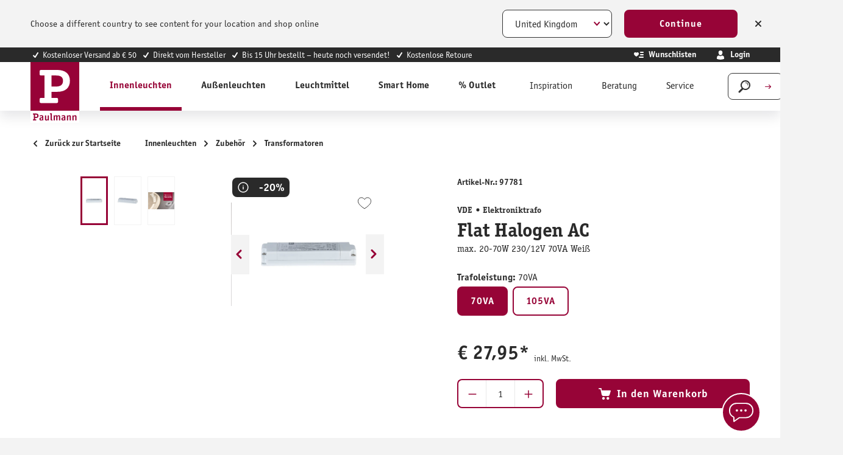

--- FILE ---
content_type: text/html; charset=UTF-8
request_url: https://at.paulmann.com/p/vde-elektroniktrafo-flat-halogen-ac-max.-20-70w-230-12v-70va-weiss/97781
body_size: 40373
content:
<!DOCTYPE html>
    <html lang="de-AT"
        itemscope="itemscope"
        itemtype="https://schema.org/WebPage">


                                                
                                                                                                                                                                                                                                                                            
                            
    
    <script type="application/ld+json">
        [{"@context":"https://schema.org/","@type":"ProductGroup","name":"VDE Elektroniktrafo Flat Halogen AC max. 20-70W 230/12V 70VA Wei\u00df","description":"Flat-Trafos sind \u00e4usserst flach und mit nur 24mm H\u00f6he ideal f\u00fcr abgeh\u00e4ngte Decken.","url":"https://at.paulmann.com/p/vde-elektroniktrafo-flat-halogen-ac-max.-20-70w-230-12v-70va-weiss/97781","sku":"97781","image":["https://content.paulmann.com/media/9f/2d/70/1599748133/97781fr01.jpg?ts=1769050269","https://content.paulmann.com/media/6c/4b/ac/1599748134/97781fr02.jpg?ts=1769050269","https://content.paulmann.com/media/b0/ea/8a/1647483126/PB_Paulmann_5_Jahre_Garantie_1920x1280.jpg?ts=1769086620"],"brand":{"@type":"Brand","name":"Paulmann"},"productGroupID":"14d9b29242f1451badab922470d66f5c","variesBy":["https://schema.org/size","https://schema.org/color"],"hasVariant":[{"@type":"Product","sku":"97781","name":"VDE Elektroniktrafo Flat Halogen AC max. 20-70W 230/12V 70VA Wei\u00df","description":"Flat-Trafos sind \u00e4usserst flach und mit nur 24mm H\u00f6he ideal f\u00fcr abgeh\u00e4ngte Decken.","image":["https://content.paulmann.com/media/9f/2d/70/1599748133/97781fr01.jpg?ts=1769050269","https://content.paulmann.com/media/6c/4b/ac/1599748134/97781fr02.jpg?ts=1769050269","https://content.paulmann.com/media/b0/ea/8a/1647483126/PB_Paulmann_5_Jahre_Garantie_1920x1280.jpg?ts=1769086620"],"offers":{"@type":"Offer","url":"https://at.paulmann.com/detail/0895d8db5c574ecab5ff67540b58fe03","priceCurrency":"EUR","price":27.95,"itemCondition":"https://schema.org/NewCondition","availability":"https://schema.org/InStock","shippingDetails":{"@id":"#shipping_policy"},"hasMerchantReturnPolicy":{"@id":"#return_policy"}}},{"@type":"Product","sku":"97782","name":"VDE Elektroniktrafo Flat Halogen AC max. 35-105W 230/12V 105VA Wei\u00df","description":"Flat-Trafos sind \u00e4usserst flach und mit nur 24mm H\u00f6he ideal f\u00fcr abgeh\u00e4ngte Decken.","image":["https://content.paulmann.com/media/6c/97/f3/1599748140/97782fr01.jpg?ts=1769050275","https://content.paulmann.com/media/8d/53/c3/1599748141/97782fr02.jpg?ts=1769050275","https://content.paulmann.com/media/07/cf/0f/1670724655/PB_Entsorgung_fr_FR_750000000.jpg?ts=1769088471","https://content.paulmann.com/media/b0/ea/8a/1647483126/PB_Paulmann_5_Jahre_Garantie_1920x1280.jpg?ts=1769088478"],"offers":{"@type":"Offer","url":"https://at.paulmann.com/detail/2f28355b498742a38f0a52ed014214d9","priceCurrency":"EUR","price":32.95,"itemCondition":"https://schema.org/NewCondition","availability":"https://schema.org/InStock","shippingDetails":{"@id":"#shipping_policy"},"hasMerchantReturnPolicy":{"@id":"#return_policy"}}}]}]
    </script>

        
                            
    <head>
                                        <meta charset="utf-8">
            
                            <meta name="viewport"
                      content="width=device-width, initial-scale=1, shrink-to-fit=no">
            
                            <meta name="author"
                      content="">
                <meta name="robots"
                      content="index,follow">
                <meta name="revisit-after"
                      content="15 days">
                <meta name="keywords"
                      content="">
                <meta name="description"
                      content="Flat-Trafos sind äusserst flach und mit nur 24mm Höhe ideal für abgehängte Decken.">
            
                <meta property="og:type"
          content="product"/>
    <meta property="og:site_name"
          content="Paulmann Licht GmbH"/>
    <meta property="og:url"
          content="https://at.paulmann.com/p/vde-elektroniktrafo-flat-halogen-ac-max.-20-70w-230-12v-70va-weiss/97781"/>
    <meta property="og:title"
          content="VDE Elektroniktrafo Flat Halogen AC max. 20-70W 230/12V 70VA Weiß"/>

    <meta property="og:description"
          content="Flat-Trafos sind äusserst flach und mit nur 24mm Höhe ideal für abgehängte Decken."/>
    <meta property="og:image"
          content="https://content.paulmann.com/media/9f/2d/70/1599748133/97781fr01.jpg?ts=1769050269"/>

            <meta property="product:brand"
              content="Paulmann"/>
                                                    <meta property="product:price:amount"
              content="27.95">
        <meta property="product:price:currency"
              content="EUR">
        <meta property="product:product_link"
          content="https://at.paulmann.com/p/vde-elektroniktrafo-flat-halogen-ac-max.-20-70w-230-12v-70va-weiss/97781"/>

    <meta name="twitter:card"
          content="product"/>
    <meta name="twitter:site"
          content="Paulmann Licht GmbH"/>
    <meta name="twitter:title"
          content="VDE Elektroniktrafo Flat Halogen AC max. 20-70W 230/12V 70VA Weiß"/>
    <meta name="twitter:description"
          content="Flat-Trafos sind äusserst flach und mit nur 24mm Höhe ideal für abgehängte Decken."/>
    <meta name="twitter:image"
          content="https://content.paulmann.com/media/9f/2d/70/1599748133/97781fr01.jpg?ts=1769050269"/>

                                <meta itemprop="copyrightHolder"
                      content="Paulmann Licht GmbH">
                <meta itemprop="copyrightYear"
                      content="">
                <meta itemprop="isFamilyFriendly"
                      content="true">
                <meta itemprop="image"
                      content="https://content.paulmann.com/media/f6/8d/4b/1582128529/logo.svg?ts=1600853424">
            

                

                                            <meta name="theme-color"
                      content="#f4f0f0">
                            
                                                            <link rel="alternate" hreflang="pl-PL" href="https://pl.paulmann.com/p/vde-transformator-elektroniczny-transformator-flat-halogena-ac-max.-20-70w-230-12v-70va-bialy/97781">
                                    <link rel="alternate" hreflang="fr-BE" href="https://be.paulmann.com/fr/p/vde-transfo-electronique-flat-halogen-ac-max.-20-70w-230-12v-70va-blanc/97781">
                                    <link rel="alternate" hreflang="nl-BE" href="https://be.paulmann.com/nl/p/vde-elektronische-trafo-flat-halogen-ac-max.-20-70w-230-12v-70va-wit/97781">
                                    <link rel="alternate" hreflang="fr-CH" href="https://ch.paulmann.com/fr/p/vde-transfo-electronique-flat-halogen-ac-max.-20-70w-230-12v-70va-blanc/97781">
                                    <link rel="alternate" hreflang="de-CH" href="https://ch.paulmann.com/de/p/vde-elektroniktrafo-flat-halogen-ac-max.-20-70w-230-12v-70va-weiss/97781">
                                    <link rel="alternate" hreflang="nl-NL" href="https://nl.paulmann.com/p/vde-elektronische-trafo-flat-halogen-ac-max.-20-70w-230-12v-70va-wit/97781">
                                    <link rel="alternate" hreflang="fr-FR" href="https://fr.paulmann.com/p/vde-transfo-electronique-flat-halogen-ac-max.-20-70w-230-12v-70va-blanc/97781">
                                    <link rel="alternate" hreflang="da-DK" href="https://dk.paulmann.com/p/vde-elektronisk-transformer-flat-trafo-halogen-ac-max.-20-70w-230-12v-70va-hvid/97781">
                                    <link rel="alternate" hreflang="en-GB" href="https://uk.paulmann.com/p/vde-electronic-transformer-flat-halogen-ac-max.-20-70w-230-12v-70va-white/97781">
                                    <link rel="alternate" hreflang="de-AT" href="https://at.paulmann.com/p/vde-elektroniktrafo-flat-halogen-ac-max.-20-70w-230-12v-70va-weiss/97781">
                                    <link rel="alternate" hreflang="x-default" href="https://en.paulmann.com/p/vde-electronic-transformer-flat-halogen-ac-max.-20-70w-230-12v-70va-white/97781">
                                    <link rel="alternate" hreflang="de-DE" href="https://de.paulmann.com/p/vde-elektroniktrafo-flat-halogen-ac-max.-20-70w-230-12v-70va-weiss/97781">
                            
            

            <meta http-equiv="X-UA-Compatible" content="IE=edge,chrome=1" />
    
                    <link rel="icon" href="https://content.paulmann.com/media/09/6d/10/1600760292/paulmann.ico?ts=1600853422">
        
                                <link rel="apple-touch-icon"
                  href="https://content.paulmann.com/media/5d/c5/2e/1586421582/favicon-paulmann.png?ts=1751983243">
                    
            
    
    <link rel="canonical" href="https://at.paulmann.com/p/vde-elektroniktrafo-flat-halogen-ac-max.-20-70w-230-12v-70va-weiss/97781">

                    <title itemprop="name">VDE Elektroniktrafo Flat Halogen AC max. 20-70W 230/12V 70VA Weiß</title>
        
                                                                                                <link rel="stylesheet"
                      href="https://s3sw-live.paulmann.com/plm-live/theme/c91b74fe2378c24999f885b4c086ff18/css/all.css?1769067564">
                                    

                        <link rel="preload" href="https://content.paulmann.com/css/vendor-pxsw-return-order.4ed903.css" as="style" />
            <link rel="stylesheet" href="https://content.paulmann.com/css/vendor-pxsw-return-order.4ed903.css" />
                    <link rel="preload" href="https://content.paulmann.com/css/vendor-pxsw-language-banner.99a727.css" as="style" />
            <link rel="stylesheet" href="https://content.paulmann.com/css/vendor-pxsw-language-banner.99a727.css" />
                    <link rel="preload" href="https://content.paulmann.com/css/vendor-pxsw-enterprise-cms.33c9bd.css" as="style" />
            <link rel="stylesheet" href="https://content.paulmann.com/css/vendor-pxsw-enterprise-cms.33c9bd.css" />
                    <link rel="preload" href="https://content.paulmann.com/css/vendor-pxsw-pxsw-blog.9efb17.css" as="style" />
            <link rel="stylesheet" href="https://content.paulmann.com/css/vendor-pxsw-pxsw-blog.9efb17.css" />
                    <link rel="preload" href="https://content.paulmann.com/css/pxsw-theme.39c1d8.css" as="style" />
            <link rel="stylesheet" href="https://content.paulmann.com/css/pxsw-theme.39c1d8.css" />
                    <link rel="preload" href="https://content.paulmann.com/css/pxsw-coe-wishlist-sw6.2258c5.css" as="style" />
            <link rel="stylesheet" href="https://content.paulmann.com/css/pxsw-coe-wishlist-sw6.2258c5.css" />
                    <link rel="preload" href="https://content.paulmann.com/css/vendor-pxsw-pxsw-easy-calc-dialux.748417.css" as="style" />
            <link rel="stylesheet" href="https://content.paulmann.com/css/vendor-pxsw-pxsw-easy-calc-dialux.748417.css" />
                            <link rel="modulepreload" href="https://content.paulmann.com/js/vendor-pxsw-lazy-loader.80ee29.js" />
                    <link rel="modulepreload" href="https://content.paulmann.com/js/vendor-pxsw-return-order.f0ed3a.js" />
                    <link rel="modulepreload" href="https://content.paulmann.com/js/vendor-pxsw-b2b-customer-handling.2705bf.js" />
                    <link rel="modulepreload" href="https://content.paulmann.com/js/vendor-pxsw-language-banner.164986.js" />
                    <link rel="modulepreload" href="https://content.paulmann.com/js/vendor-pxsw-enterprise-cms.bdf400.js" />
                    <link rel="modulepreload" href="https://content.paulmann.com/js/vendor-pxsw-pxsw-blog.1d135b.js" />
                    <link rel="modulepreload" href="https://content.paulmann.com/js/pxsw-theme.1a4b24.js" />
            


    
            <link rel="stylesheet" href="https://s3sw-live.paulmann.com/plm-live/bundles/moorlfoundation/storefront/css/animate.css?1755178041">
    
    
            <script type="application/javascript">window.moorlAnimationZIndex = "9000";</script>
    
            <style>
            :root {
                --moorl-advanced-search-width: 600px;
            }
        </style>
    

            <style>
            .product-box .acris-product-badges-left-top { left: 0px; }
            .product-box .acris-product-badges-left-top { top: 0px; }
            .acris-search-suggest-products .acris-product-badges-left-top { left: 0px; }
            .acris-search-suggest-products .acris-product-badges-left-top { top: 0px; }
        </style>
                <style>
            .product-box .acris-product-badges-right-top { right: 0px; }
            .product-box .acris-product-badges-right-top { top: 0px; }
            .acris-search-suggest-products .acris-product-badges-right-top { right: 0px; }
            .acris-search-suggest-products .acris-product-badges-right-top { top: 0px; }
        </style>
                <style>
            .product-box .acris-product-badges-left-bottom { left: 0px; }
            .product-box .acris-product-badges-left-bottom { bottom: 0px; }
            .acris-search-suggest-products .acris-product-badges-left-bottom { left: 0px; }
            .acris-search-suggest-products .acris-product-badges-left-bottom { bottom: 0px; }
        </style>
                <style>
            .product-box .acris-product-badges-right-bottom { right: 0px; }
            .product-box .acris-product-badges-right-bottom { bottom: 0px; }
            .acris-search-suggest-products .acris-product-badges-right-bottom { right: 0px; }
            .acris-search-suggest-products .acris-product-badges-right-bottom { bottom: 0px; }
        </style>
                <style>
            .product-box .acris-product-badge.badge { min-height: 32px; height: 32px; }
            .acris-search-suggest-products .acris-product-badge.badge { min-height: 32px; height: 32px; }
        </style>
    
            <style>
            .product-detail-media .acris-product-badges-left-top, .is-ctl-product .acris-product-badges-left-top{ left: 2px; }
            .product-detail-media .acris-product-badges-left-top, .is-ctl-product .acris-product-badges-left-top{ top: 2px; }
        </style>
                    
    <link rel="preload" href="https://content.paulmann.com/fonts/p-officina-sans-bold-itc.woff2" as="font" type="font/woff2" crossorigin>
    <link rel="preload" href="https://content.paulmann.com/fonts/p-officina-sans-book-italic-itc.woff2" as="font" type="font/woff2" crossorigin>
    <link rel="preload" href="https://content.paulmann.com/fonts/p-officina-sans-book-itc.woff2" as="font" type="font/woff2" crossorigin>
    <link rel="preload" href="https://content.paulmann.com/fonts/p-officina-serif-bold-itc.woff2" as="font" type="font/woff2" crossorigin>
    <link rel="preload" href="https://content.paulmann.com/fonts/p-officina-serif-book-italic-itc.woff2" as="font" type="font/woff2" crossorigin>
    <link rel="preload" href="https://content.paulmann.com/fonts/p-officina-serif-book-itc.woff2" as="font" type="font/woff2" crossorigin>

    <link rel="preconnect" href="https://content.paulmann.com" crossorigin>
    <link rel="preconnect" href="https://cdn.consentmanager.mgr.consensu.org" crossorigin>
    <meta http-equiv="Content-Security-Policy" content="upgrade-insecure-requests">

                                <script id="usercentrics-cmp" src="https://web.cmp.usercentrics.eu/ui/loader.js" data-settings-id="ekrFxAwKPV0jok" data-language="de" async></script>
            
                
    <script>
        window.features = {"V6_5_0_0":true,"v6.5.0.0":true,"V6_6_0_0":true,"v6.6.0.0":true,"V6_7_0_0":false,"v6.7.0.0":false,"V6_8_0_0":false,"v6.8.0.0":false,"ADDRESS_SELECTION_REWORK":false,"address.selection.rework":false,"DISABLE_VUE_COMPAT":false,"disable.vue.compat":false,"ACCESSIBILITY_TWEAKS":true,"accessibility.tweaks":true,"ADMIN_VITE":false,"admin.vite":false,"TELEMETRY_METRICS":false,"telemetry.metrics":false,"PERFORMANCE_TWEAKS":false,"performance.tweaks":false,"CACHE_REWORK":false,"cache.rework":false,"PAYPAL_SETTINGS_TWEAKS":false,"paypal.settings.tweaks":false,"SSO":false,"sso":false,"FEATURE_SWAGCMSEXTENSIONS_1":true,"feature.swagcmsextensions.1":true,"FEATURE_SWAGCMSEXTENSIONS_2":true,"feature.swagcmsextensions.2":true,"FEATURE_SWAGCMSEXTENSIONS_8":true,"feature.swagcmsextensions.8":true,"FEATURE_SWAGCMSEXTENSIONS_63":true,"feature.swagcmsextensions.63":true,"RULE_BUILDER":true,"rule.builder":true,"FLOW_BUILDER":true,"flow.builder":true,"CUSTOM_PRICES":false,"custom.prices":false,"SUBSCRIPTIONS":false,"subscriptions":false,"ADVANCED_SEARCH":true,"advanced.search":true,"MULTI_INVENTORY":false,"multi.inventory":false,"RETURNS_MANAGEMENT":false,"returns.management":false,"TEXT_GENERATOR":true,"text.generator":true,"CHECKOUT_SWEETENER":false,"checkout.sweetener":false,"IMAGE_CLASSIFICATION":true,"image.classification":true,"PROPERTY_EXTRACTOR":true,"property.extractor":true,"REVIEW_SUMMARY":true,"review.summary":true,"REVIEW_TRANSLATOR":true,"review.translator":true,"CONTENT_GENERATOR":true,"content.generator":true,"EXPORT_ASSISTANT":true,"export.assistant":true,"QUICK_ORDER":false,"quick.order":false,"EMPLOYEE_MANAGEMENT":false,"employee.management":false,"QUOTE_MANAGEMENT":false,"quote.management":false,"CAPTCHA":true,"captcha":true,"NATURAL_LANGUAGE_SEARCH":true,"natural.language.search":true};
    </script>
        

                                                                
            <script>
            window.dataLayer = window.dataLayer || [];
            function gtag() { dataLayer.push(arguments); }

            (() => {
                const analyticsStorageEnabled = document.cookie.split(';').some((item) => item.trim().includes('google-analytics-enabled=1'));
                const adsEnabled = document.cookie.split(';').some((item) => item.trim().includes('google-ads-enabled=1'));

                // Always set a default consent for consent mode v2
                gtag('consent', 'default', {
                    'ad_user_data': adsEnabled ? 'granted' : 'denied',
                    'ad_storage': adsEnabled ? 'granted' : 'denied',
                    'ad_personalization': adsEnabled ? 'granted' : 'denied',
                    'analytics_storage': analyticsStorageEnabled ? 'granted' : 'denied'
                });
            })();
        </script>
    
                    <link rel="dns-prefetch" href="//cdn-eu.dynamicyield.com">
    <link rel="dns-prefetch" href="//st-eu.dynamicyield.com">
    <link rel="dns-prefetch" href="//rcom-eu.dynamicyield.com">
    <link rel="preconnect" href="//cdn-eu.dynamicyield.com">
    <link rel="preconnect" href="//st-eu.dynamicyield.com">
    <link rel="preconnect" href="//rcom-eu.dynamicyield.com">
                    <script>
        function getCookie(name) {
            var match = document.cookie.match(new RegExp('(^| )' + name + '=([^;]+)'));
            if (match) {
               return match[2];
            }
        }
        window.addEventListener('ucEvent', function (e) {
            if (e.detail.type === 'EXPLICIT' && e.detail['Dynamic Yield']) {
                window.DY = window.DY || {};
                DYO.ActiveConsent.updateConsentAcceptedStatus(true);
            }else{
                window.DY = window.DY || {};
                DYO.ActiveConsent.updateConsentAcceptedStatus(false);
            }
        });
    </script>
                
            <script>
            window.DY = window.DY || {};
            DY.recommendationContext = { type:"PRODUCT", data:[ "97781" ] , lng: "de_AT" };
        </script>
    
                <script type="text/javascript" src="//cdn-eu.dynamicyield.com/api/9877908/api_dynamic.js"></script>
    <script type="text/javascript" src="//cdn-eu.dynamicyield.com/api/9877908/api_static.js"></script>

    <script type="text/javascript">
        (function() {
            function syncConsentCookie() {
                if (typeof DYO !== 'undefined' && DYO.activeConsent !== undefined) {
                    var consentValue = DYO.activeConsent.accepted ? '1' : '0';
                    document.cookie = '_dy_consent=' + consentValue + ';path=/;max-age=31536000;SameSite=Lax';
                }
            }

            if (document.readyState === 'complete') {
                syncConsentCookie();
            } else {
                window.addEventListener('load', syncConsentCookie);
            }

            if (typeof DY !== 'undefined' && DY.API) {
                DY.API('callback', syncConsentCookie);
            }
        })();
    </script>
    
    

    <!-- Shopware Analytics -->
    <script>
        window.shopwareAnalytics = {
            trackingId: '',
            merchantConsent: true,
            debug: false,
            storefrontController: 'Product',
            storefrontAction: 'index',
            storefrontRoute: 'frontend.detail.page',
            storefrontCmsPageType:  'product_detail' ,
        };
    </script>
    <!-- End Shopware Analytics -->
        

    
                    


                        <script                     type="text/javascript">
                window.ga4CustomUrl = '';
            </script>
            
                                                                                        
    
                                                                                                <script                         type="text/javascript">
                    window.googleAnalyticsEnabled = false;
                    window.googleAdsEnabled = false;
                    window.ga4Enabled = false;
                    window.googleTagEnabled = false;

                    window.metaAdsEnabled = false;
                    window.microsoftAdsEnabled = false;
                    window.pinterestAdsEnabled = false;
                    window.tiktokAdsEnabled = false;
                    window.conversionConfiguration = "brutto";
                    window.taxConfiguration = "brutto";

                    window.requestLocale = 'de-DE';

                                        window.ga4CookieConfig = 'userCentrics';
                    

                                        window.generateLeadValue = '1';
                                        window.ga4Currency = 'EUR';

                </script>
                                                            <script                             type="text/javascript">
                        window.ga4TagId = 'GTM-W7JL3M4';
                        window.dataLayer = window.dataLayer || [];
                        window.googleTagEnabled = true;
                        window.ga4Enabled = true;
                        window.ga4controllerName = 'product';
                        window.ga4controllerAction = 'index';
                        window.ga4activeNavigationId = '0895d8db5c574ecab5ff67540b58fe03';
                        window.ga4activeNavigationName = '';
                        window.ga4affiliation = 'Paulmann AT';
                        window.ga4salesChannelName = 'Paulmann AT';
                        window.ga4salesChannelId = 'b3a815bf506947608f67b384721dedb7';
                        if (localStorage.getItem("ga4UserId")) window.ga4UserId = localStorage.getItem("ga4UserId");
                        if (localStorage.getItem("ga4CustomerLifetimeValue")) window.ga4CustomerLifetimeValue = localStorage.getItem("ga4CustomerLifetimeValue");
                        if (localStorage.getItem("ga4CustomerOrderCount")) window.ga4CustomerOrderCount = localStorage.getItem("ga4CustomerOrderCount");

                                                window.ga4upCoupon = false;
                                                                        window.ga4gpCoupon = false;
                                                                        window.customTagManager = false;
                                                                        window.ga4AdvancedConsentMode = true;
                                                                        window.ga4ActiveConsentMode = false;
                                                                        window.metaAdsEnabled = true;
                        
                                                window.microsoftAdsEnabled = true;

                        
                                                window.pinterestAdsEnabled = true;
                        
                                                window.tiktokAdsEnabled = true;
                                            </script>
                                                                                            <script                             type="text/javascript">
                        window.googleAnalyticsEnabled = true;
                                            window.taxConfiguration = 'netto';
                                        </script>
                                    
                                    <script                         type="text/javascript">
                    window.googleAdsEnabled = true;
                                        window.conversionConfiguration = 'brutto';
                                    </script>
                    
        
            <script                     type="text/javascript">
                            window.ga4Guest = false;
                        </script>

                            <script                         type="text/javascript">
                    window.ga4UserLoggedIn = false;
                    if (localStorage.getItem("loginSent")) localStorage.removeItem("loginSent");
                    if (localStorage.getItem("signUpSent")) localStorage.removeItem("signUpSent");
                </script>
            
            
                        
                
    
                        <script                     type="text/javascript">
                window.ga4Product = {};
            </script>
                
                    

                
                    
                    
                                                                
                                                                                        
                

                
                                                                                                
                                                    
                                                    
                                    <script                             type="text/javascript">
                        window.ga4Product['0895d8db5c574ecab5ff67540b58fe03'] = {
                            item_id: '97781',
                            item_name: 'VDE Elektroniktrafo Flat Halogen AC max. 20-70W 230/12V 70VA Weiß',
                            item_variant: 'Trafoleistung 70VA ',
                            item_brand: 'Paulmann',
                            currency: 'EUR',
                            price: '99999',
                            extra: {
                                minPurchase: '1',
                                shopware_id: '0895d8db5c574ecab5ff67540b58fe03',
                                realPrice: '99999',
                                item_startPrice: '0',
                                taxRate: '19',
                                parentId: '14d9b29242f1451badab922470d66f5c'
                            }
                        };
                                                    window.ga4Product['0895d8db5c574ecab5ff67540b58fe03']['item_list_id'] = 'product';
                            window.ga4Product['0895d8db5c574ecab5ff67540b58fe03']['item_list_name'] = 'product';
                                                                                                                                                                            window.ga4Product['0895d8db5c574ecab5ff67540b58fe03']['item_category'] = 'ShopB2C';
                                                                                                                                                                window.ga4Product['0895d8db5c574ecab5ff67540b58fe03']['item_category2'] = 'Innenleuchten';
                                                                                                                                                                window.ga4Product['0895d8db5c574ecab5ff67540b58fe03']['item_category3'] = 'Zubehör';
                                                                                                                                                                window.ga4Product['0895d8db5c574ecab5ff67540b58fe03']['item_category4'] = 'Transformatoren';
                                                                                                                                        </script>
                                        
    
            
                    
    


                                
            <script type="text/javascript"
                                src='https://www.google.com/recaptcha/api.js?render=6Lfpwk0nAAAAAIu9BSg_w2ETp6DrOLsLrz6URGio'
                defer></script>
        <script>
                                        window.googleReCaptchaV3Active = true;
                    </script>
            

    
                    
    
        
                            <script src="https://s3sw-live.paulmann.com/plm-live/bundles/emarsysintegration/EmarsysScarabQueueCommon.js?1761728948"></script>
                    <script type="text/javascript">
                var ScarabQueue = ScarabQueue || [];
        (function(id) {
            if (document.getElementById(id)) return;
            var js = document.createElement('script'); js.id = id;
            js.src = '//cdn.scarabresearch.com/js/125C6090ACABBA9F/scarab-v2.js';
                        var fs = document.getElementsByTagName('script')[0];
            fs.parentNode.insertBefore(js, fs);
        })('scarab-js-api');
            </script>
            
                                                        <script>
        ScarabQueue.push(['category', ' >  > ']);
        ScarabQueue.push(['view', '0895d8db5c574ecab5ff67540b58fe03']);
    </script>

                            
                                        
                                        
                                        
                            <script>
    ScarabQueue.push(['cart', [
            ]]);
</script>
            
                            <script>
    ScarabQueue.push(['tag', 'content_pageview', {
        content_category: 'frontend.detail.page',
        content_url: 'https://at.paulmann.com/p/vde-elektroniktrafo-flat-halogen-ac-max.-20-70w-230-12v-70va-weiss/97781',
        content_title: 'VDE Elektroniktrafo Flat Halogen AC max. 20-70W 230/12V 70VA Weiß',
        content_tag: ''
    }]);
</script>
            
                        
                                    <script>
                    window.useDefaultCookieConsent = true;
                </script>
                    
                                                    <script>
                window.activeNavigationId = '7ac49d662a9b4c41bbb91195f761acee';
                window.router = {
                    'frontend.cart.offcanvas': '/checkout/offcanvas',
                    'frontend.cookie.offcanvas': '/cookie/offcanvas',
                    'frontend.checkout.finish.page': '/checkout/finish',
                    'frontend.checkout.info': '/widgets/checkout/info',
                    'frontend.menu.offcanvas': '/widgets/menu/offcanvas',
                    'frontend.cms.page': '/widgets/cms',
                    'frontend.cms.navigation.page': '/widgets/cms/navigation',
                    'frontend.account.addressbook': '/widgets/account/address-book',
                    'frontend.country.country-data': '/country/country-state-data',
                    'frontend.app-system.generate-token': '/app-system/Placeholder/generate-token',
                    };
                window.salesChannelId = 'b3a815bf506947608f67b384721dedb7';
            </script>
        

        
    <script>
        window.router['widgets.swag.cmsExtensions.quickview'] = '/swag/cms-extensions/quickview';
        window.router['widgets.swag.cmsExtensions.quickview.variant'] = '/swag/cms-extensions/quickview/variant';
    </script>

    <script>
        window.router['pxsw.register-tools.addressSuggestion'] = '/storefront/pxsw/address/suggest'
    </script>


    
    

    <script>
        window.router['frontend.shopware_analytics.customer.data'] = '/storefront/script/shopware-analytics-customer'
    </script>


    <script>
        window.router['frontend.product.review.translate'] = '/translate-review';
    </script>

                                <script>
                
                window.breakpoints = {"xs":0,"sm":576,"md":768,"lg":992,"xl":1200,"xxl":1400};
            </script>
        
        
                                    
    
                            <script>
                window.themeAssetsPublicPath = 'https://s3sw-live.paulmann.com/plm-live/theme/a1c2ffac43a843b5a133a22c08615f62/assets/';
            </script>
        
                           
    <script>
        window.validationMessages = {"required":"Die Eingabe darf nicht leer sein.","email":"Ung\u00fcltige E-Mail-Adresse. Die E-Mail ben\u00f6tigt das Format \"nutzer@beispiel.de\".","confirmation":"Ihre Eingaben sind nicht identisch.","minLength":"Die Eingabe ist zu kurz."};
    </script>


    <script>
        window.validationMessages.pattern = "Die Eingabe entspricht nicht der erwarteten Struktur.";
    </script>
        
                                                                <script>
                        window.themeJsPublicPath = 'https://s3sw-live.paulmann.com/plm-live/theme/c91b74fe2378c24999f885b4c086ff18/js/';
                    </script>
                                            <script type="text/javascript" src="https://s3sw-live.paulmann.com/plm-live/theme/c91b74fe2378c24999f885b4c086ff18/js/storefront/storefront.js?1769067565" defer></script>
                                            <script type="text/javascript" src="https://s3sw-live.paulmann.com/plm-live/theme/c91b74fe2378c24999f885b4c086ff18/js/swag-pay-pal/swag-pay-pal.js?1769067565" defer></script>
                                            <script type="text/javascript" src="https://s3sw-live.paulmann.com/plm-live/theme/c91b74fe2378c24999f885b4c086ff18/js/frosh-platform-share-basket/frosh-platform-share-basket.js?1769067565" defer></script>
                                            <script type="text/javascript" src="https://s3sw-live.paulmann.com/plm-live/theme/c91b74fe2378c24999f885b4c086ff18/js/swag-cms-extensions/swag-cms-extensions.js?1769067565" defer></script>
                                            <script type="text/javascript" src="https://s3sw-live.paulmann.com/plm-live/theme/c91b74fe2378c24999f885b4c086ff18/js/coe-wishlist-sw6/coe-wishlist-sw6.js?1769067565" defer></script>
                                            <script type="text/javascript" src="https://s3sw-live.paulmann.com/plm-live/theme/c91b74fe2378c24999f885b4c086ff18/js/swag-b2b-platform/swag-b2b-platform.js?1769067565" defer></script>
                                            <script type="text/javascript" src="https://s3sw-live.paulmann.com/plm-live/theme/c91b74fe2378c24999f885b4c086ff18/js/netzp-shopmanager6/netzp-shopmanager6.js?1769067565" defer></script>
                                            <script type="text/javascript" src="https://s3sw-live.paulmann.com/plm-live/theme/c91b74fe2378c24999f885b4c086ff18/js/unzer-payment6/unzer-payment6.js?1769067565" defer></script>
                                            <script type="text/javascript" src="https://s3sw-live.paulmann.com/plm-live/theme/c91b74fe2378c24999f885b4c086ff18/js/zeobv-get-notified/zeobv-get-notified.js?1769067565" defer></script>
                                            <script type="text/javascript" src="https://s3sw-live.paulmann.com/plm-live/theme/c91b74fe2378c24999f885b4c086ff18/js/emarsys-integration/emarsys-integration.js?1769067565" defer></script>
                                            <script type="text/javascript" src="https://s3sw-live.paulmann.com/plm-live/theme/c91b74fe2378c24999f885b4c086ff18/js/pickware-dhl/pickware-dhl.js?1769067565" defer></script>
                                            <script type="text/javascript" src="https://s3sw-live.paulmann.com/plm-live/theme/c91b74fe2378c24999f885b4c086ff18/js/pickware-shipping-bundle/pickware-shipping-bundle.js?1769067566" defer></script>
                                            <script type="text/javascript" src="https://s3sw-live.paulmann.com/plm-live/theme/c91b74fe2378c24999f885b4c086ff18/js/pali-genesys/pali-genesys.js?1769067565" defer></script>
                                            <script type="text/javascript" src="https://s3sw-live.paulmann.com/plm-live/theme/c91b74fe2378c24999f885b4c086ff18/js/d-i-sco-g-a4/d-i-sco-g-a4.js?1769067565" defer></script>
                                            <script type="text/javascript" src="https://s3sw-live.paulmann.com/plm-live/theme/c91b74fe2378c24999f885b4c086ff18/js/subscription/subscription.js?1769067565" defer></script>
                                            <script type="text/javascript" src="https://s3sw-live.paulmann.com/plm-live/theme/c91b74fe2378c24999f885b4c086ff18/js/checkout-sweetener/checkout-sweetener.js?1769067565" defer></script>
                                            <script type="text/javascript" src="https://s3sw-live.paulmann.com/plm-live/theme/c91b74fe2378c24999f885b4c086ff18/js/text-translator/text-translator.js?1769067565" defer></script>
                                            <script type="text/javascript" src="https://s3sw-live.paulmann.com/plm-live/theme/c91b74fe2378c24999f885b4c086ff18/js/employee-management/employee-management.js?1769067565" defer></script>
                                            <script type="text/javascript" src="https://s3sw-live.paulmann.com/plm-live/theme/c91b74fe2378c24999f885b4c086ff18/js/quick-order/quick-order.js?1769067565" defer></script>
                                            <script type="text/javascript" src="https://s3sw-live.paulmann.com/plm-live/theme/c91b74fe2378c24999f885b4c086ff18/js/advanced-search/advanced-search.js?1769067565" defer></script>
                                            <script type="text/javascript" src="https://s3sw-live.paulmann.com/plm-live/theme/c91b74fe2378c24999f885b4c086ff18/js/captcha/captcha.js?1769067565" defer></script>
                                            <script type="text/javascript" src="https://s3sw-live.paulmann.com/plm-live/theme/c91b74fe2378c24999f885b4c086ff18/js/quote-management/quote-management.js?1769067565" defer></script>
                                            <script type="text/javascript" src="https://s3sw-live.paulmann.com/plm-live/theme/c91b74fe2378c24999f885b4c086ff18/js/a-i-search/a-i-search.js?1769067565" defer></script>
                                            <script type="text/javascript" src="https://s3sw-live.paulmann.com/plm-live/theme/c91b74fe2378c24999f885b4c086ff18/js/spatial-cms-element/spatial-cms-element.js?1769067565" defer></script>
                                            <script type="text/javascript" src="https://s3sw-live.paulmann.com/plm-live/theme/c91b74fe2378c24999f885b4c086ff18/js/order-approval/order-approval.js?1769067565" defer></script>
                                            <script type="text/javascript" src="https://s3sw-live.paulmann.com/plm-live/theme/c91b74fe2378c24999f885b4c086ff18/js/shopping-list/shopping-list.js?1769067566" defer></script>
                                            <script type="text/javascript" src="https://s3sw-live.paulmann.com/plm-live/theme/c91b74fe2378c24999f885b4c086ff18/js/moorl-foundation/moorl-foundation.js?1769067565" defer></script>
                                            <script type="text/javascript" src="https://s3sw-live.paulmann.com/plm-live/theme/c91b74fe2378c24999f885b4c086ff18/js/pali-lobster-proxy/pali-lobster-proxy.js?1769067565" defer></script>
                                            <script type="text/javascript" src="https://s3sw-live.paulmann.com/plm-live/theme/c91b74fe2378c24999f885b4c086ff18/js/swag-analytics/swag-analytics.js?1769067565" defer></script>
                                    

            <script defer type="module" src="https://content.paulmann.com/js/vendor-pxsw-lazy-loader.80ee29.js"></script>
            <script defer type="module" src="https://content.paulmann.com/js/vendor-pxsw-return-order.f0ed3a.js"></script>
            <script defer type="module" src="https://content.paulmann.com/js/vendor-pxsw-b2b-customer-handling.2705bf.js"></script>
            <script defer type="module" src="https://content.paulmann.com/js/vendor-pxsw-language-banner.164986.js"></script>
            <script defer type="module" src="https://content.paulmann.com/js/vendor-pxsw-enterprise-cms.bdf400.js"></script>
            <script defer type="module" src="https://content.paulmann.com/js/vendor-pxsw-pxsw-blog.1d135b.js"></script>
            <script defer type="module" src="https://content.paulmann.com/js/pxsw-theme.1a4b24.js"></script>
                        

    
    
        </head>


    <body class="is-ctl-product is-act-index">

            
                
    
    
            <div id="page-top" class="skip-to-content bg-primary-subtle text-primary-emphasis overflow-hidden" tabindex="-1">
            <div class="container skip-to-content-container d-flex justify-content-center visually-hidden-focusable">
                                                                                        <a href="#content-main" class="skip-to-content-link d-inline-flex text-decoration-underline m-1 p-2 fw-bold gap-2">
                                Zum Hauptinhalt springen
                            </a>
                                            
                                                                        <a href="#header-main-search-input" class="skip-to-content-link d-inline-flex text-decoration-underline m-1 p-2 fw-bold gap-2 d-none d-sm-block">
                                Zur Suche springen
                            </a>
                                            
                                                                        <a href="#main-navigation-menu" class="skip-to-content-link d-inline-flex text-decoration-underline m-1 p-2 fw-bold gap-2 d-none d-lg-block">
                                Zur Hauptnavigation springen
                            </a>
                                                                        </div>
        </div>
        
                                
                <noscript class="noscript-main">
                
    <div role="alert"
         aria-live="polite"
                  class="alert alert-info d-flex align-items-center">
                                        
                                                                                                                                            <span class="icon icon-info">
                                        <svg xmlns="http://www.w3.org/2000/svg" xmlns:xlink="http://www.w3.org/1999/xlink" width="24" height="24" viewBox="0 0 24 24"><defs><path d="M12 7c.5523 0 1 .4477 1 1s-.4477 1-1 1-1-.4477-1-1 .4477-1 1-1zm1 9c0 .5523-.4477 1-1 1s-1-.4477-1-1v-5c0-.5523.4477-1 1-1s1 .4477 1 1v5zm11-4c0 6.6274-5.3726 12-12 12S0 18.6274 0 12 5.3726 0 12 0s12 5.3726 12 12zM12 2C6.4772 2 2 6.4772 2 12s4.4772 10 10 10 10-4.4772 10-10S17.5228 2 12 2z" id="icons-default-info" /></defs><use xlink:href="#icons-default-info" fill="#758CA3" fill-rule="evenodd" /></svg>
                    </span>
    
                
                    <div class="alert-content-container">
                                                    
                                                        <div class="alert-content">                                                    Um unseren Shop in vollem Umfang nutzen zu können, empfehlen wir Dir Javascript in Deinem Browser zu aktivieren.
                                                                </div>                
                                                                </div>
            </div>
            </noscript>
        

                                                            
    
                <header class="header-main">
                                                        
        <div
            class="language-banner invisible"
            data-px-language-banner="true"
            data-px-language-banner-options="{&quot;snippets&quot;:{&quot;de&quot;:{&quot;message&quot;:&quot;W\u00e4hle ein anderes Land, um Inhalte f\u00fcr deinen Standort zu sehen und online einzukaufen&quot;,&quot;button&quot;:&quot;Weiter&quot;,&quot;closeButton&quot;:&quot;Schlie\u00dfen&quot;},&quot;en&quot;:{&quot;message&quot;:&quot;Choose a different country to see content for your location and shop online&quot;,&quot;button&quot;:&quot;Continue&quot;,&quot;closeButton&quot;:&quot;Close&quot;},&quot;nl&quot;:{&quot;message&quot;:&quot;Kies een ander land om inhoud voor uw locatie te bekijken en online te winkelen&quot;,&quot;button&quot;:&quot;Doorgaan&quot;,&quot;closeButton&quot;:&quot;Sluiten&quot;},&quot;es&quot;:{&quot;message&quot;:&quot;Elija un pa\u00eds diferente para ver el contenido de su ubicaci\u00f3n y compre en l\u00ednea&quot;,&quot;button&quot;:&quot;Seguir&quot;,&quot;closeButton&quot;:&quot;Cerrar&quot;},&quot;fr&quot;:{&quot;message&quot;:&quot;Choisissez un autre pays pour voir le contenu de votre emplacement et effectuer des achats en ligne&quot;,&quot;button&quot;:&quot;Continuez&quot;,&quot;closeButton&quot;:&quot;Fermer&quot;},&quot;da&quot;:{&quot;message&quot;:&quot;V\u00e6lg et andet land for at se indhold for din placering og shoppe online&quot;,&quot;button&quot;:&quot;Blive ved&quot;,&quot;closeButton&quot;:&quot;Luk&quot;}}}">
                            <div class="language-banner-content">
                    <div class="language-banner-content-message">
                        <p id="languageBannerContentMessageValue" class="language-banner-content-message-value">Choose a different country to see content for your location and shop online</p>
                    </div>
                    <form class="language-banner-content-form"
                          data-form-csrf-handler="true">
                        <select class="language-banner-content-form-select form-select" aria-labelledby="languageBannerContentMessageValue">
                                                                                                                            
                                    
                                    
                                    <option
                                        id="pl-PL"
                                        value="https://pl.paulmann.com/p/vde-transformator-elektroniczny-transformator-flat-halogena-ac-max.-20-70w-230-12v-70va-bialy/97781"
                                        >
                                        Polski
                                    </option>
                                                                    
                                    
                                    
                                    <option
                                        id="fr-BE"
                                        value="https://be.paulmann.com/fr/p/vde-transfo-electronique-flat-halogen-ac-max.-20-70w-230-12v-70va-blanc/97781"
                                        >
                                        Belgique (français)
                                    </option>
                                                                    
                                    
                                    
                                    <option
                                        id="nl-BE"
                                        value="https://be.paulmann.com/nl/p/vde-elektronische-trafo-flat-halogen-ac-max.-20-70w-230-12v-70va-wit/97781"
                                        >
                                        België (nederlandse)
                                    </option>
                                                                    
                                    
                                    
                                    <option
                                        id="fr-CH"
                                        value="https://ch.paulmann.com/fr/p/vde-transfo-electronique-flat-halogen-ac-max.-20-70w-230-12v-70va-blanc/97781"
                                        >
                                        Suisse (français)
                                    </option>
                                                                    
                                    
                                    
                                    <option
                                        id="de-CH"
                                        value="https://ch.paulmann.com/de/p/vde-elektroniktrafo-flat-halogen-ac-max.-20-70w-230-12v-70va-weiss/97781"
                                        >
                                        Schweiz (deutsch)
                                    </option>
                                                                    
                                    
                                    
                                    <option
                                        id="nl-NL"
                                        value="https://nl.paulmann.com/p/vde-elektronische-trafo-flat-halogen-ac-max.-20-70w-230-12v-70va-wit/97781"
                                        >
                                        Nederland
                                    </option>
                                                                    
                                    
                                    
                                    <option
                                        id="fr-FR"
                                        value="https://fr.paulmann.com/p/vde-transfo-electronique-flat-halogen-ac-max.-20-70w-230-12v-70va-blanc/97781"
                                        >
                                        France
                                    </option>
                                                                    
                                    
                                    
                                    <option
                                        id="da-DK"
                                        value="https://dk.paulmann.com/p/vde-elektronisk-transformer-flat-trafo-halogen-ac-max.-20-70w-230-12v-70va-hvid/97781"
                                        >
                                        Danmark
                                    </option>
                                                                    
                                    
                                    
                                    <option
                                        id="en-GB"
                                        value="https://uk.paulmann.com/p/vde-electronic-transformer-flat-halogen-ac-max.-20-70w-230-12v-70va-white/97781"
                                         selected>
                                        United Kingdom
                                    </option>
                                                                    
                                    
                                    
                                    <option
                                        id="de-AT"
                                        value="https://at.paulmann.com/p/vde-elektroniktrafo-flat-halogen-ac-max.-20-70w-230-12v-70va-weiss/97781"
                                        >
                                        Österreich
                                    </option>
                                                                    
                                                                                                                
                                    
                                    <option
                                        id="international"
                                        value="https://en.paulmann.com/p/vde-electronic-transformer-flat-halogen-ac-max.-20-70w-230-12v-70va-white/97781"
                                        >
                                        Paulmann International
                                    </option>
                                                                    
                                    
                                    
                                    <option
                                        id="de-DE"
                                        value="https://de.paulmann.com/p/vde-elektroniktrafo-flat-halogen-ac-max.-20-70w-230-12v-70va-weiss/97781"
                                        >
                                        Deutschland
                                    </option>
                                                                                                                </select>
                        <button class="btn btn-primary submit language-banner-content-button-value" type="submit">Continue</button>
                    </form>
                </div>
                <button class="btn border-0 close-button" type="button" aria-label="Close">
                    <svg px width="24" height="24">
    <use xlink:href="/sprite/sprite.svg#close"/>
</svg>
                </button>
                    </div>
                                    
    <div class="top-bar d-none d-xl-block w-100">
        <div class="container">
            <div class="top-bar-row has-b2b-button">
                <div class="top-bar-infotext">
                    <span>
                        <svg px width="16" height="16">
    <use xlink:href="/sprite/sprite.svg#check-16"/>
</svg>
                        Kostenloser Versand ab € 50
                    </span>
                    <span>
                        <svg px width="16" height="16">
    <use xlink:href="/sprite/sprite.svg#check-16"/>
</svg>
                        Direkt vom Hersteller
                    </span>
                    <span>
                        <svg px width="16" height="16">
    <use xlink:href="/sprite/sprite.svg#check-16"/>
</svg>
                        Bis 15 Uhr bestellt – heute noch versendet!
                    </span>
                    <span>
                        <svg px width="16" height="16">
    <use xlink:href="/sprite/sprite.svg#check-16"/>
</svg>
                        <a class="top-bar-list-item top-bar-infotext "
                           href="/paulmann/shop/rueckgabe/">Kostenlose Retoure</a>
                    </span>
                </div>

                <nav class="top-bar-nav" aria-label="Shop-Einstellungen">
                                                                ´
                                    <a href="https://at.paulmann.com/note"
       class="top-bar-list-item"
       title="Wunschlisten">
            <svg px width="16" height="16">
    <use xlink:href="/sprite/sprite.svg#topbar-wishlist"/>
</svg>
        Wunschlisten
        <span class="coe-util-bubble d-none"
      data-wishlist-bubble="true"
      data-wishlist-bubble-options='{
          "hideZero": true,
          "countUrl" : "/note/count",
          "productIdsUrl" : "/note/productids",
          "marks" : "1"
      }'
></span>
    </a>
                                                            <nav class="top-bar-nav language-currency">
                                                                                                    
                
                        
                            
            
                                                                                                    
                
                        
                            
                                    </nav>
                        <div class="top-bar-nav-item">
                            <div class="account-menu">
                                    <div class="dropdown">
            <button class="btn account-menu-btn header-actions-btn"
            type="button"
            id="accountWidgetTopBar"
            data-off-canvas-account-menu="true"
            data-bs-toggle="dropdown"
            aria-haspopup="true"
            aria-expanded="false"
            aria-label="Mein Account">
        <svg px width="16" height="16" class="d-none d-xl-block">
    <use xlink:href="/sprite/sprite.svg#topbar-account"/>
</svg>

                    <span class="d-none d-xl-block">Login</span>
                <svg px width="24" height="24" class="d-xl-none">
    <use xlink:href="/sprite/sprite.svg#account"/>
</svg>
    </button>

                    <div class="dropdown-menu dropdown-menu-end account-menu-dropdown js-account-menu-dropdown"
                 aria-labelledby="accountWidget">
                

        
            <div class="offcanvas-header">
                            <button class="btn btn-secondary offcanvas-close js-offcanvas-close">
                        <svg px width="24" height="24">
    <use xlink:href="/sprite/sprite.svg#close"/>
</svg>

                                            Menü schließen
                                    </button>
                    </div>
    
            <div class="offcanvas-body">
                <div class="account-menu">
                                                            <div class="dropdown-header account-menu-header">
                    Mein Account
                </div>
                    
    
    
                                    <div class="account-menu-login">
                                            <a href="/account/login"
                           title="einloggen"
                           class="btn btn-primary account-menu-login-button">
                            einloggen
                        </a>
                    
                                            <div class="account-menu-register">
                            oder
                            <a href="/account/login"
                               title="Registrieren">
                                registrieren
                            </a>
                        </div>
                                    </div>
                    
                    <div class="account-menu-links">
                    <div class="header-account-menu">
        <div class="card account-menu-inner">
                
                                                <nav class="list-group list-group-flush account-aside-list-group">
                                                                                                                            <a href="/account"
                                   title="Übersicht"
                                   class="list-group-item list-group-item-action account-aside-item"
                                   >
                                    Übersicht
                                </a>
                            
                                                                <a href="/account/profile"
                                   title="Persönliches Profil"
                                   class="list-group-item list-group-item-action account-aside-item"
                                   >
                                    Persönliches Profil
                                </a>
                            

                
                
                                                            <a href="/account/address"
                                   title="Adressen"
                                   class="list-group-item list-group-item-action account-aside-item"
                                   >
                                    Adressen
                                </a>
                            
                                                                                                                        <a href="/account/payment"
                                   title="Zahlungsarten"
                                   class="list-group-item list-group-item-action account-aside-item"
                                   >
                                    Zahlungsarten
                                </a>
                                                            
                                                            <a href="/account/order"
                                   title="Bestellungen/Retouren"
                                   class="list-group-item list-group-item-action account-aside-item"
                                   >
                                    Bestellungen/Retouren
                                </a>
                                                    

    
    

        

                

                

            

    
                        </nav>
                            
                                                </div>
    </div>
            </div>
            </div>
        </div>
                </div>
            </div>
                            </div>
                        </div>
                    
                    </nav>
            </div>
        </div>
    </div>
    

        <div class="container">
        <div class="row header-row">
            <div class="header-mobile-menu-col col-2 d-xl-none">
                <div class="menu-button">
                                            <button class="btn nav-main-toggle-btn header-actions-btn"
                                type="button"
                                data-off-canvas-menu="true"
                                aria-label="Menü">
                                                            <svg px width="24" height="24">
    <use xlink:href="/sprite/sprite.svg#menu"/>
</svg>
                                                    </button>
                                    </div>
                                    <a class="mobile-wishlist " href="/note" title="Wunschlisten">
    <svg px width="24" height="24">
    <use xlink:href="/sprite/sprite.svg#favorite"/>
</svg>
</a>
                
            </div>

                            <div class="header-logo-col w-auto">
                        <div class="header-logo-main text-center">
                    <a class="header-logo-main-link"
               href="/"
               title="Zur Startseite gehen">
                                    <picture class="header-logo-picture d-block m-auto">
                                    <source srcset="https://content.paulmann.com/media/f6/8d/4b/1582128529/logo.svg?ts=1600853424"
                media="(min-width: 1280px)">
                <source srcset="https://content.paulmann.com/media/81/8d/94/1582128529/logo_mobile.svg?ts=1600853424"
                media="(min-width: 768px)">
    
                                    <source srcset="https://content.paulmann.com/media/81/8d/94/1582128529/logo_mobile.svg?ts=1600853424"
                media="(max-width: 767px)">
    
                                                                                    <img src="https://content.paulmann.com/media/f6/8d/4b/1582128529/logo.svg?ts=1600853424"
                                     alt="Zur Startseite gehen"
                                     class="img-fluid header-logo-main-img">
                                                                        </picture>
                            </a>
            </div>
                </div>
                        <div class="navigation-actions-wrapper d-flex w-auto p-0 col-2 col-md-3">
                    
    <div class="main-navigation"
         id="mainNavigation"
         data-flyout-menu="true">
                                        <nav class="nav main-navigation-menu"
                        id="main-navigation-menu"
                        aria-label="Hauptnavigation"
                        itemscope="itemscope"
                        itemtype="https://schema.org/SiteNavigationElement">
                        
                        
                                                            
                                                            
                                                        
                                                <a class="nav-link main-navigation-link active"
                       href="https://at.paulmann.com/innenleuchten/"
                       itemprop="url"
                       data-flyout-menu-trigger="972e5cef8a9b45d2859f181f45a60d0c"                                               title="Innenleuchten">
                        <div class="main-navigation-link-text">
                            <span itemprop="name">Innenleuchten</span>
                        </div>
                    </a>
                                            <div class="navigation-flyouts position-absolute w-100 start-0 top-100">
                            <div class="navigation-flyout"
                                 data-flyout-menu-id="972e5cef8a9b45d2859f181f45a60d0c">
                                <div class="container">
                                            
    
        <div class="navigation-flyout-content pb-3 pt-6">
                            
                    <div class="navigation-wrapper">
                <div class="navigation-flyout-categories is-base p-5">
                                            
                            
                    

    <div class="navigation-flyout-categories is-level-0">
        
                                                    
                                                
                                                <div class="navigation-flyout-col pb-5">
                                                                                    <a class="nav-item nav-link navigation-flyout-link mb-1 p-0 is-level-0"
                                   href="https://at.paulmann.com/innenleuchten/schienensysteme/"
                                   itemprop="url"
                                                                      aria-label="Innenleuchten, Schienensysteme">
                                    <span itemprop="name">Schienensysteme</span>
                                </a>
                                                    
                                                                                        
        

    <div class="navigation-flyout-categories is-level-1">
        
                                                    
                                                
                                                <div class="navigation-flyout-col">
                                                                                    <a class="nav-item nav-link navigation-flyout-link mb-1 p-0 is-level-1"
                                   href="https://at.paulmann.com/innenleuchten/schienensysteme/urail-230v-schienensystem/"
                                   itemprop="url"
                                                                      aria-label="Innenleuchten, Schienensysteme, URail 230V Schienensystem">
                                    <span itemprop="name">URail 230V Schienensystem</span>
                                </a>
                                                    
                                                                                                </div>
                                    
                                                    
                                                
                                                <div class="navigation-flyout-col">
                                                                                    <a class="nav-item nav-link navigation-flyout-link mb-1 p-0 is-level-1"
                                   href="https://at.paulmann.com/innenleuchten/schienensysteme/prorail3-3-phasen-schienensystem/"
                                   itemprop="url"
                                                                      aria-label="Innenleuchten, Schienensysteme, ProRail3 3-Phasen Schienensystem">
                                    <span itemprop="name">ProRail3 3-Phasen Schienensystem</span>
                                </a>
                                                    
                                                                                                </div>
                                        </div>

                                                                                                    </div>
                                    
                                                    
                                                
                                                <div class="navigation-flyout-col pb-5">
                                                                                    <a class="nav-item nav-link navigation-flyout-link mb-1 p-0 is-level-0"
                                   href="https://at.paulmann.com/innenleuchten/gurt-system/"
                                   itemprop="url"
                                                                      aria-label="Innenleuchten, Gurt-System">
                                    <span itemprop="name">Gurt-System</span>
                                </a>
                                                    
                                                                                        
        

    <div class="navigation-flyout-categories is-level-1">
        
                                                                                        
                                                
                                                
                                                                                        
                                                
                                                
                                                                                        
                                                
                                                
                                                                                        
                                                
                                                    </div>

                                                                                                                            </div>
                                    
                                                    
                                                
                                                <div class="navigation-flyout-col pb-5">
                                                                                    <a class="nav-item nav-link navigation-flyout-link mb-1 p-0 is-level-0"
                                   href="https://at.paulmann.com/innenleuchten/lichtkanalsystem/"
                                   itemprop="url"
                                                                      aria-label="Innenleuchten, Lichtkanalsystem">
                                    <span itemprop="name">Lichtkanalsystem</span>
                                </a>
                                                    
                                                                                        
        

    <div class="navigation-flyout-categories is-level-1">
        
                                                                                        
                                                
                                                
                                                                                        
                                                
                                                
                                                                                        
                                                
                                                    </div>

                                                                                                                </div>
                                    
                                                    
                                                
                                                <div class="navigation-flyout-col pb-5">
                                                                                    <a class="nav-item nav-link navigation-flyout-link mb-1 p-0 is-level-0"
                                   href="https://at.paulmann.com/innenleuchten/seilsysteme/"
                                   itemprop="url"
                                                                      aria-label="Innenleuchten, Seilsysteme">
                                    <span itemprop="name">Seilsysteme</span>
                                </a>
                                                    
                                                                                        
        

    <div class="navigation-flyout-categories is-level-1">
        
                                                                                        
                                                
                                                
                                                                                        
                                                
                                                
                                                                                        
                                                
                                                    </div>

                                                                                                                </div>
                                    
                                                    
                                                
                                                <div class="navigation-flyout-col pb-5">
                                                                                    <a class="nav-item nav-link navigation-flyout-link mb-1 p-0 is-level-0"
                                   href="https://at.paulmann.com/innenleuchten/einbauleuchten/"
                                   itemprop="url"
                                                                      aria-label="Innenleuchten, Einbauleuchten">
                                    <span itemprop="name">Einbauleuchten</span>
                                </a>
                                                    
                                                                                        
        

    <div class="navigation-flyout-categories is-level-1">
        
                                                                                        
                                                
                                                
                                                                                        
                                                
                                                
                                                                                        
                                                
                                                
                                                                                        
                                                
                                                
                                                                                        
                                                
                                                
                                                                                        
                                                
                                                
                                                                                        
                                                
                                                
                                                                                        
                                                
                                                
                                                                                        
                                                
                                                
                                                                                        
                                                
                                                    </div>

                                                                                                                                                                                                    </div>
                                    
                                                    
                                                
                                                <div class="navigation-flyout-col pb-5">
                                                                                    <a class="nav-item nav-link navigation-flyout-link mb-1 p-0 is-level-0"
                                   href="https://at.paulmann.com/innenleuchten/led-strips/"
                                   itemprop="url"
                                                                      aria-label="Innenleuchten, LED Strips">
                                    <span itemprop="name">LED Strips</span>
                                </a>
                                                    
                                                                                        
        

    <div class="navigation-flyout-categories is-level-1">
        
                                                                                        
                                                
                                                
                                                                                        
                                                
                                                
                                                                                        
                                                
                                                
                                                                                        
                                                
                                                
                                                                                        
                                                
                                                
                                                                                        
                                                
                                                    </div>

                                                                                                                                                    </div>
                                    
                                                    
                                                
                                                <div class="navigation-flyout-col pb-5">
                                                                                    <a class="nav-item nav-link navigation-flyout-link mb-1 p-0 is-level-0"
                                   href="https://at.paulmann.com/innenleuchten/led-profile/"
                                   itemprop="url"
                                                                      aria-label="Innenleuchten, LED Profile">
                                    <span itemprop="name">LED Profile</span>
                                </a>
                                                    
                                                                                        
        

    <div class="navigation-flyout-categories is-level-1">
        
                                                                                        
                                                
                                                
                                                                                        
                                                
                                                
                                                                                        
                                                
                                                
                                                                                        
                                                
                                                
                                                                                        
                                                
                                                
                                                                                        
                                                
                                                
                                                                                        
                                                
                                                    </div>

                                                                                                                                                                </div>
                                    
                                                    
                                                
                                                <div class="navigation-flyout-col pb-5">
                                                                                    <a class="nav-item nav-link navigation-flyout-link mb-1 p-0 is-level-0"
                                   href="https://at.paulmann.com/innenleuchten/led-fliesen/"
                                   itemprop="url"
                                                                      aria-label="Innenleuchten, LED Fliesen">
                                    <span itemprop="name">LED Fliesen</span>
                                </a>
                                                    
                                                                                        
        

    <div class="navigation-flyout-categories is-level-1">
        
                                                                                        
                                                
                                                
                                                                                        
                                                
                                                
                                                                                        
                                                
                                                    </div>

                                                                                                                </div>
                                    
                                                    
                                                
                                                <div class="navigation-flyout-col pb-5">
                                                                                    <a class="nav-item nav-link navigation-flyout-link mb-1 p-0 is-level-0"
                                   href="https://at.paulmann.com/innenleuchten/led-panels/"
                                   itemprop="url"
                                                                      aria-label="Innenleuchten, LED Panels">
                                    <span itemprop="name">LED Panels</span>
                                </a>
                                                    
                                                                                        
        

    <div class="navigation-flyout-categories is-level-1">
        
                                                                                        
                                                
                                                
                                                                                        
                                                
                                                
                                                                                        
                                                
                                                
                                                                                        
                                                
                                                
                                                                                        
                                                
                                                
                                                                                        
                                                
                                                    </div>

                                                                                                                                                    </div>
                                    
                                                    
                                                
                                                <div class="navigation-flyout-col pb-5">
                                                                                    <a class="nav-item nav-link navigation-flyout-link mb-1 p-0 is-level-0"
                                   href="https://at.paulmann.com/innenleuchten/led-einbaupanels/"
                                   itemprop="url"
                                                                      aria-label="Innenleuchten, LED Einbaupanels">
                                    <span itemprop="name">LED Einbaupanels</span>
                                </a>
                                                    
                                                                                        
        

    <div class="navigation-flyout-categories is-level-1">
        
                                                                                        
                                                
                                                
                                                                                        
                                                
                                                
                                                                                        
                                                
                                                
                                                                                        
                                                
                                                
                                                                                        
                                                
                                                    </div>

                                                                                                                                        </div>
                                    
                                                    
                                                
                                                <div class="navigation-flyout-col pb-5">
                                                                                    <a class="nav-item nav-link navigation-flyout-link mb-1 p-0 is-level-0"
                                   href="https://at.paulmann.com/innenleuchten/deckenlampen/"
                                   itemprop="url"
                                                                      aria-label="Innenleuchten, Deckenlampen">
                                    <span itemprop="name">Deckenlampen</span>
                                </a>
                                                    
                                                                                        
        

    <div class="navigation-flyout-categories is-level-1">
        
                                                                                        
                                                
                                                
                                                                                        
                                                
                                                    </div>

                                                                                                    </div>
                                    
                                                    
                                                
                                                <div class="navigation-flyout-col pb-5">
                                                                                    <a class="nav-item nav-link navigation-flyout-link mb-1 p-0 is-level-0"
                                   href="https://at.paulmann.com/innenleuchten/pendelleuchten/"
                                   itemprop="url"
                                                                      aria-label="Innenleuchten, Pendelleuchten">
                                    <span itemprop="name">Pendelleuchten</span>
                                </a>
                                                    
                                                                                        
        

    <div class="navigation-flyout-categories is-level-1">
        
                                                                                        
                                                
                                                
                                                                                        
                                                
                                                
                                                                                        
                                                
                                                    </div>

                                                                                                                </div>
                                    
                                                    
                                                
                                                <div class="navigation-flyout-col pb-5">
                                                                                    <a class="nav-item nav-link navigation-flyout-link mb-1 p-0 is-level-0"
                                   href="https://at.paulmann.com/innenleuchten/wandleuchten/"
                                   itemprop="url"
                                                                      aria-label="Innenleuchten, Wandleuchten">
                                    <span itemprop="name">Wandleuchten</span>
                                </a>
                                                    
                                                                                        
        

    <div class="navigation-flyout-categories is-level-1">
        
                                                                                        
                                                
                                                
                                                                                        
                                                
                                                
                                                                                        
                                                
                                                
                                                                                        
                                                
                                                
                                                                                        
                                                
                                                    </div>

                                                                                                                                        </div>
                                    
                                                    
                                                
                                                <div class="navigation-flyout-col pb-5">
                                                                                    <a class="nav-item nav-link navigation-flyout-link mb-1 p-0 is-level-0"
                                   href="https://at.paulmann.com/innenleuchten/moebelleuchten/"
                                   itemprop="url"
                                                                      aria-label="Innenleuchten, Möbelleuchten">
                                    <span itemprop="name">Möbelleuchten</span>
                                </a>
                                                    
                                                                                        
        

    <div class="navigation-flyout-categories is-level-1">
        
                                                                                        
                                                
                                                
                                                                                        
                                                
                                                
                                                                                        
                                                
                                                
                                                                                        
                                                
                                                
                                                                                        
                                                
                                                    </div>

                                                                                                                                        </div>
                                    
                                                    
                                                
                                                <div class="navigation-flyout-col pb-5">
                                                                                    <a class="nav-item nav-link navigation-flyout-link mb-1 p-0 is-level-0"
                                   href="https://at.paulmann.com/innenleuchten/stehlampen/"
                                   itemprop="url"
                                                                      aria-label="Innenleuchten, Stehlampen">
                                    <span itemprop="name">Stehlampen</span>
                                </a>
                                                    
                                                                                        
        

    <div class="navigation-flyout-categories is-level-1">
            </div>

                                                                            </div>
                                    
                                                    
                                                
                                                <div class="navigation-flyout-col pb-5">
                                                                                    <a class="nav-item nav-link navigation-flyout-link mb-1 p-0 is-level-0"
                                   href="https://at.paulmann.com/innenleuchten/tischlampen/"
                                   itemprop="url"
                                                                      aria-label="Innenleuchten, Tischlampen">
                                    <span itemprop="name">Tischlampen</span>
                                </a>
                                                    
                                                                                        
        

    <div class="navigation-flyout-categories is-level-1">
        
                                                                                        
                                                
                                                
                                                                                        
                                                
                                                
                                                                                        
                                                
                                                
                                                                                        
                                                
                                                    </div>

                                                                                                                            </div>
                                    
                                                    
                                                
                                                <div class="navigation-flyout-col pb-5">
                                                                                    <a class="nav-item nav-link navigation-flyout-link mb-1 p-0 is-level-0"
                                   href="https://at.paulmann.com/innenleuchten/preisattraktive-sets/"
                                   itemprop="url"
                                                                      aria-label="Innenleuchten, Preisattraktive Sets">
                                    <span itemprop="name">Preisattraktive Sets</span>
                                </a>
                                                    
                                                                                        
        

    <div class="navigation-flyout-categories is-level-1">
            </div>

                                                                            </div>
                                    
                                                    
                                                
                                                <div class="navigation-flyout-col pb-5">
                                                                                    <a class="nav-item nav-link navigation-flyout-link mb-1 p-0 is-level-0"
                                   href="https://at.paulmann.com/innenleuchten/zubehoer/"
                                   itemprop="url"
                                                                      aria-label="Innenleuchten, Zubehör">
                                    <span itemprop="name">Zubehör</span>
                                </a>
                                                    
                                                                                        
        

    <div class="navigation-flyout-categories is-level-1">
        
                                                    
                                                
                                                <div class="navigation-flyout-col">
                                                                                    <a class="nav-item nav-link navigation-flyout-link mb-1 p-0 is-level-1"
                                   href="https://at.paulmann.com/innenleuchten/zubehoer/transformatoren/"
                                   itemprop="url"
                                                                      aria-label="Innenleuchten, Zubehör, Transformatoren">
                                    <span itemprop="name">Transformatoren</span>
                                </a>
                                                    
                                                                                                </div>
                                    
                                                    
                                                
                                                <div class="navigation-flyout-col">
                                                                                    <a class="nav-item nav-link navigation-flyout-link mb-1 p-0 is-level-1"
                                   href="https://at.paulmann.com/innenleuchten/zubehoer/steckdosen-schalter/"
                                   itemprop="url"
                                                                      aria-label="Innenleuchten, Zubehör, Steckdosen &amp; Schalter">
                                    <span itemprop="name">Steckdosen &amp; Schalter</span>
                                </a>
                                                    
                                                                                                </div>
                                    
                                                    
                                                
                                                <div class="navigation-flyout-col">
                                                                                    <a class="nav-item nav-link navigation-flyout-link mb-1 p-0 is-level-1"
                                   href="https://at.paulmann.com/innenleuchten/zubehoer/verbindungen-fassungen/"
                                   itemprop="url"
                                                                      aria-label="Innenleuchten, Zubehör, Verbindungen &amp; Fassungen">
                                    <span itemprop="name">Verbindungen &amp; Fassungen</span>
                                </a>
                                                    
                                                                                                </div>
                                    
                                                    
                                                
                                                <div class="navigation-flyout-col">
                                                                                    <a class="nav-item nav-link navigation-flyout-link mb-1 p-0 is-level-1"
                                   href="https://at.paulmann.com/innenleuchten/zubehoer/sprengringe/"
                                   itemprop="url"
                                                                      aria-label="Innenleuchten, Zubehör, Sprengringe">
                                    <span itemprop="name">Sprengringe</span>
                                </a>
                                                    
                                                                                                </div>
                                    
                                                    
                                                
                                                <div class="navigation-flyout-col">
                                                                                    <a class="nav-item nav-link navigation-flyout-link mb-1 p-0 is-level-1"
                                   href="https://at.paulmann.com/innenleuchten/zubehoer/einbautoepfe-adapter/"
                                   itemprop="url"
                                                                      aria-label="Innenleuchten, Zubehör, Einbautöpfe &amp; Adapter">
                                    <span itemprop="name">Einbautöpfe &amp; Adapter</span>
                                </a>
                                                    
                                                                                                </div>
                                        </div>

                                                                                                                                        </div>
                                    
                                                    
                                                
                                                <div class="navigation-flyout-col pb-5">
                                                                                    <a class="nav-item nav-link navigation-flyout-link mb-1 p-0 is-level-0"
                                   href="https://at.paulmann.com/innenleuchten/anwendungen/"
                                   itemprop="url"
                                                                      aria-label="Innenleuchten, Anwendungen">
                                    <span itemprop="name">Anwendungen</span>
                                </a>
                                                    
                                                                                        
        

    <div class="navigation-flyout-categories is-level-1">
        
                                                    
                                                
                                                <div class="navigation-flyout-col">
                                                                                    <a class="nav-item nav-link navigation-flyout-link mb-1 p-0 is-level-1"
                                   href="https://at.paulmann.com/innenleuchten/anwendungen/badleuchten/"
                                   itemprop="url"
                                                                      aria-label="Innenleuchten, Anwendungen, Badleuchten">
                                    <span itemprop="name">Badleuchten</span>
                                </a>
                                                    
                                                                                                </div>
                                    
                                                    
                                                
                                                <div class="navigation-flyout-col">
                                                                                    <a class="nav-item nav-link navigation-flyout-link mb-1 p-0 is-level-1"
                                   href="https://at.paulmann.com/innenleuchten/anwendungen/kuechenleuchten/"
                                   itemprop="url"
                                                                      aria-label="Innenleuchten, Anwendungen, Küchenleuchten">
                                    <span itemprop="name">Küchenleuchten</span>
                                </a>
                                                    
                                                                                                </div>
                                    
                                                    
                                                
                                                <div class="navigation-flyout-col">
                                                                                    <a class="nav-item nav-link navigation-flyout-link mb-1 p-0 is-level-1"
                                   href="https://at.paulmann.com/innenleuchten/anwendungen/bueroleuchten/"
                                   itemprop="url"
                                                                      aria-label="Innenleuchten, Anwendungen, Büroleuchten">
                                    <span itemprop="name">Büroleuchten</span>
                                </a>
                                                    
                                                                                                </div>
                                    
                                                    
                                                
                                                <div class="navigation-flyout-col">
                                                                                    <a class="nav-item nav-link navigation-flyout-link mb-1 p-0 is-level-1"
                                   href="https://at.paulmann.com/innenleuchten/anwendungen/treppenleuchten/"
                                   itemprop="url"
                                                                      aria-label="Innenleuchten, Anwendungen, Treppenleuchten">
                                    <span itemprop="name">Treppenleuchten</span>
                                </a>
                                                    
                                                                                                </div>
                                    
                                                    
                                                
                                                <div class="navigation-flyout-col">
                                                                                    <a class="nav-item nav-link navigation-flyout-link mb-1 p-0 is-level-1"
                                   href="https://at.paulmann.com/innenleuchten/anwendungen/esszimmerleuchten/"
                                   itemprop="url"
                                                                      aria-label="Innenleuchten, Anwendungen, Esszimmerleuchten">
                                    <span itemprop="name">Esszimmerleuchten</span>
                                </a>
                                                    
                                                                                                </div>
                                    
                                                    
                                                
                                                <div class="navigation-flyout-col">
                                                                                    <a class="nav-item nav-link navigation-flyout-link mb-1 p-0 is-level-1"
                                   href="https://at.paulmann.com/innenleuchten/anwendungen/wohnraumleuchten/"
                                   itemprop="url"
                                                                      aria-label="Innenleuchten, Anwendungen, Wohnraumleuchten">
                                    <span itemprop="name">Wohnraumleuchten</span>
                                </a>
                                                    
                                                                                                </div>
                                    
                                                    
                                                
                                                <div class="navigation-flyout-col">
                                                                                    <a class="nav-item nav-link navigation-flyout-link mb-1 p-0 is-level-1"
                                   href="https://at.paulmann.com/innenleuchten/anwendungen/schlafzimmerleuchten/"
                                   itemprop="url"
                                                                      aria-label="Innenleuchten, Anwendungen, Schlafzimmerleuchten">
                                    <span itemprop="name">Schlafzimmerleuchten</span>
                                </a>
                                                    
                                                                                                </div>
                                    
                                                    
                                                
                                                <div class="navigation-flyout-col">
                                                                                    <a class="nav-item nav-link navigation-flyout-link mb-1 p-0 is-level-1"
                                   href="https://at.paulmann.com/innenleuchten/anwendungen/kellerleuchten/"
                                   itemprop="url"
                                                                      aria-label="Innenleuchten, Anwendungen, Kellerleuchten">
                                    <span itemprop="name">Kellerleuchten</span>
                                </a>
                                                    
                                                                                                </div>
                                    
                                                    
                                                
                                                <div class="navigation-flyout-col">
                                                                                    <a class="nav-item nav-link navigation-flyout-link mb-1 p-0 is-level-1"
                                   href="https://at.paulmann.com/innenleuchten/anwendungen/flurleuchten/"
                                   itemprop="url"
                                                                      aria-label="Innenleuchten, Anwendungen, Flurleuchten">
                                    <span itemprop="name">Flurleuchten</span>
                                </a>
                                                    
                                                                                                </div>
                                    
                                                    
                                                
                                                <div class="navigation-flyout-col">
                                                                                    <a class="nav-item nav-link navigation-flyout-link mb-1 p-0 is-level-1"
                                   href="https://at.paulmann.com/innenleuchten/anwendungen/gamingraum/"
                                   itemprop="url"
                                                                      aria-label="Innenleuchten, Anwendungen, Gamingraum">
                                    <span itemprop="name">Gamingraum</span>
                                </a>
                                                    
                                                                                                </div>
                                    
                                                    
                                                
                                                <div class="navigation-flyout-col">
                                                                                    <a class="nav-item nav-link navigation-flyout-link mb-1 p-0 is-level-1"
                                   href="https://at.paulmann.com/innenleuchten/anwendungen/nacht-orientierungsleuchten/"
                                   itemprop="url"
                                                                      aria-label="Innenleuchten, Anwendungen, Nacht- &amp; Orientierungsleuchten">
                                    <span itemprop="name">Nacht- &amp; Orientierungsleuchten</span>
                                </a>
                                                    
                                                                                                </div>
                                    
                                                    
                                                
                                                <div class="navigation-flyout-col">
                                                                                    <a class="nav-item nav-link navigation-flyout-link mb-1 p-0 is-level-1"
                                   href="https://at.paulmann.com/innenleuchten/anwendungen/gewerbeleuchten/"
                                   itemprop="url"
                                                                      aria-label="Innenleuchten, Anwendungen, Gewerbeleuchten">
                                    <span itemprop="name">Gewerbeleuchten</span>
                                </a>
                                                    
                                                                                                </div>
                                        </div>

                                                                                                                                                                                                                            </div>
                                    
                                                    
                                                
                                                <div class="navigation-flyout-col pb-5">
                                                                                    <a class="nav-item nav-link navigation-flyout-link mb-1 p-0 is-level-0"
                                   href="https://at.paulmann.com/innenleuchten/produktneuheiten/"
                                   itemprop="url"
                                                                      aria-label="Innenleuchten, Produktneuheiten">
                                    <span itemprop="name">Produktneuheiten</span>
                                </a>
                                                    
                                                                                        
        

    <div class="navigation-flyout-categories is-level-1">
            </div>

                                                                            </div>
                                        </div>

                                                                                                                                                                                                                                                                                                                                                                                                                                                                                                                                                                                                                                                                        <a class="btn btn-primary"
                    href="https://at.paulmann.com/innenleuchten/"
                    itemprop="url"
                    aria-label="Alles von der Kategorie Innenleuchten anzeigen">
                    Alle anzeigen
                </a>
                                                            </div>
            </div>
            </div>
                                </div>
                            </div>
                        </div>
                                                                                            
                                                            
                                                        
                                                <a class="nav-link main-navigation-link"
                       href="https://at.paulmann.com/aussenleuchten/"
                       itemprop="url"
                       data-flyout-menu-trigger="ea1e794f314c45a1b1ad7e7e705ddefe"                                               title="Außenleuchten">
                        <div class="main-navigation-link-text">
                            <span itemprop="name">Außenleuchten</span>
                        </div>
                    </a>
                                            <div class="navigation-flyouts position-absolute w-100 start-0 top-100">
                            <div class="navigation-flyout"
                                 data-flyout-menu-id="ea1e794f314c45a1b1ad7e7e705ddefe">
                                <div class="container">
                                            
    
        <div class="navigation-flyout-content pb-3 pt-6">
                            
                    <div class="navigation-wrapper">
                <div class="navigation-flyout-categories is-base p-5">
                                            
                            
                    

    <div class="navigation-flyout-categories is-level-0">
        
                                                    
                                                
                                                <div class="navigation-flyout-col pb-5">
                                                                                    <a class="nav-item nav-link navigation-flyout-link mb-1 p-0 is-level-0"
                                   href="https://at.paulmann.com/aussenleuchten/plug-shine-gartenbeleuchtungssystem/"
                                   itemprop="url"
                                                                      aria-label="Außenleuchten, Plug &amp; Shine Gartenbeleuchtungssystem">
                                    <span itemprop="name">Plug &amp; Shine Gartenbeleuchtungssystem</span>
                                </a>
                                                    
                                                                                        
        

    <div class="navigation-flyout-categories is-level-1">
        
                                                    
                                                
                                                <div class="navigation-flyout-col">
                                                                                    <a class="nav-item nav-link navigation-flyout-link mb-1 p-0 is-level-1"
                                   href="https://at.paulmann.com/aussenleuchten/plug-shine-gartenbeleuchtungssystem/startersets/"
                                   itemprop="url"
                                                                      aria-label="Außenleuchten, Plug &amp; Shine Gartenbeleuchtungssystem, Startersets">
                                    <span itemprop="name">Startersets</span>
                                </a>
                                                    
                                                                                                </div>
                                    
                                                    
                                                
                                                <div class="navigation-flyout-col">
                                                                                    <a class="nav-item nav-link navigation-flyout-link mb-1 p-0 is-level-1"
                                   href="https://at.paulmann.com/aussenleuchten/plug-shine-gartenbeleuchtungssystem/erweiterungssets/"
                                   itemprop="url"
                                                                      aria-label="Außenleuchten, Plug &amp; Shine Gartenbeleuchtungssystem, Erweiterungssets">
                                    <span itemprop="name">Erweiterungssets</span>
                                </a>
                                                    
                                                                                                </div>
                                    
                                                    
                                                
                                                <div class="navigation-flyout-col">
                                                                                    <a class="nav-item nav-link navigation-flyout-link mb-1 p-0 is-level-1"
                                   href="https://at.paulmann.com/aussenleuchten/plug-shine-gartenbeleuchtungssystem/leuchten/"
                                   itemprop="url"
                                                                      aria-label="Außenleuchten, Plug &amp; Shine Gartenbeleuchtungssystem, Leuchten">
                                    <span itemprop="name">Leuchten</span>
                                </a>
                                                    
                                                                                                </div>
                                    
                                                    
                                                
                                                <div class="navigation-flyout-col">
                                                                                    <a class="nav-item nav-link navigation-flyout-link mb-1 p-0 is-level-1"
                                   href="https://at.paulmann.com/aussenleuchten/plug-shine-gartenbeleuchtungssystem/kabel/"
                                   itemprop="url"
                                                                      aria-label="Außenleuchten, Plug &amp; Shine Gartenbeleuchtungssystem, Kabel">
                                    <span itemprop="name">Kabel</span>
                                </a>
                                                    
                                                                                                </div>
                                    
                                                    
                                                
                                                <div class="navigation-flyout-col">
                                                                                    <a class="nav-item nav-link navigation-flyout-link mb-1 p-0 is-level-1"
                                   href="https://at.paulmann.com/aussenleuchten/plug-shine-gartenbeleuchtungssystem/transformatoren/"
                                   itemprop="url"
                                                                      aria-label="Außenleuchten, Plug &amp; Shine Gartenbeleuchtungssystem, Transformatoren">
                                    <span itemprop="name">Transformatoren</span>
                                </a>
                                                    
                                                                                                </div>
                                    
                                                    
                                                
                                                <div class="navigation-flyout-col">
                                                                                    <a class="nav-item nav-link navigation-flyout-link mb-1 p-0 is-level-1"
                                   href="https://at.paulmann.com/aussenleuchten/plug-shine-gartenbeleuchtungssystem/steuerung/"
                                   itemprop="url"
                                                                      aria-label="Außenleuchten, Plug &amp; Shine Gartenbeleuchtungssystem, Steuerung">
                                    <span itemprop="name">Steuerung</span>
                                </a>
                                                    
                                                                                                </div>
                                    
                                                    
                                                
                                                <div class="navigation-flyout-col">
                                                                                    <a class="nav-item nav-link navigation-flyout-link mb-1 p-0 is-level-1"
                                   href="https://at.paulmann.com/aussenleuchten/plug-shine-gartenbeleuchtungssystem/smarte-steuerung/"
                                   itemprop="url"
                                                                      aria-label="Außenleuchten, Plug &amp; Shine Gartenbeleuchtungssystem, Smarte Steuerung">
                                    <span itemprop="name">Smarte Steuerung</span>
                                </a>
                                                    
                                                                                                </div>
                                    
                                                    
                                                
                                                <div class="navigation-flyout-col">
                                                                                    <a class="nav-item nav-link navigation-flyout-link mb-1 p-0 is-level-1"
                                   href="https://at.paulmann.com/aussenleuchten/plug-shine-gartenbeleuchtungssystem/smarte-leuchten/"
                                   itemprop="url"
                                                                      aria-label="Außenleuchten, Plug &amp; Shine Gartenbeleuchtungssystem, Smarte Leuchten">
                                    <span itemprop="name">Smarte Leuchten</span>
                                </a>
                                                    
                                                                                                </div>
                                    
                                                    
                                                
                                                <div class="navigation-flyout-col">
                                                                                    <a class="nav-item nav-link navigation-flyout-link mb-1 p-0 is-level-1"
                                   href="https://at.paulmann.com/aussenleuchten/plug-shine-gartenbeleuchtungssystem/loxone/"
                                   itemprop="url"
                                                                      aria-label="Außenleuchten, Plug &amp; Shine Gartenbeleuchtungssystem, Loxone">
                                    <span itemprop="name">Loxone</span>
                                </a>
                                                    
                                                                                                </div>
                                        </div>

                                                                                                                                                                                        </div>
                                    
                                                    
                                                
                                                <div class="navigation-flyout-col pb-5">
                                                                                    <a class="nav-item nav-link navigation-flyout-link mb-1 p-0 is-level-0"
                                   href="https://at.paulmann.com/aussenleuchten/pollerleuchten/"
                                   itemprop="url"
                                                                      aria-label="Außenleuchten, Pollerleuchten">
                                    <span itemprop="name">Pollerleuchten</span>
                                </a>
                                                    
                                                                                        
        

    <div class="navigation-flyout-categories is-level-1">
            </div>

                                                                            </div>
                                    
                                                    
                                                
                                                <div class="navigation-flyout-col pb-5">
                                                                                    <a class="nav-item nav-link navigation-flyout-link mb-1 p-0 is-level-0"
                                   href="https://at.paulmann.com/aussenleuchten/gartenstrahler/"
                                   itemprop="url"
                                                                      aria-label="Außenleuchten, Gartenstrahler">
                                    <span itemprop="name">Gartenstrahler</span>
                                </a>
                                                    
                                                                                        
        

    <div class="navigation-flyout-categories is-level-1">
            </div>

                                                                            </div>
                                    
                                                    
                                                
                                                <div class="navigation-flyout-col pb-5">
                                                                                    <a class="nav-item nav-link navigation-flyout-link mb-1 p-0 is-level-0"
                                   href="https://at.paulmann.com/aussenleuchten/aussenwandleuchten/"
                                   itemprop="url"
                                                                      aria-label="Außenleuchten, Außenwandleuchten">
                                    <span itemprop="name">Außenwandleuchten</span>
                                </a>
                                                    
                                                                                        
        

    <div class="navigation-flyout-categories is-level-1">
            </div>

                                                                            </div>
                                    
                                                    
                                                
                                                <div class="navigation-flyout-col pb-5">
                                                                                    <a class="nav-item nav-link navigation-flyout-link mb-1 p-0 is-level-0"
                                   href="https://at.paulmann.com/aussenleuchten/aussendeckenleuchten/"
                                   itemprop="url"
                                                                      aria-label="Außenleuchten, Außendeckenleuchten">
                                    <span itemprop="name">Außendeckenleuchten</span>
                                </a>
                                                    
                                                                                        
        

    <div class="navigation-flyout-categories is-level-1">
            </div>

                                                                            </div>
                                    
                                                    
                                                
                                                <div class="navigation-flyout-col pb-5">
                                                                                    <a class="nav-item nav-link navigation-flyout-link mb-1 p-0 is-level-0"
                                   href="https://at.paulmann.com/aussenleuchten/led-strips-aussen/"
                                   itemprop="url"
                                                                      aria-label="Außenleuchten, LED Strips außen">
                                    <span itemprop="name">LED Strips außen</span>
                                </a>
                                                    
                                                                                        
        

    <div class="navigation-flyout-categories is-level-1">
            </div>

                                                                            </div>
                                    
                                                    
                                                
                                                <div class="navigation-flyout-col pb-5">
                                                                                    <a class="nav-item nav-link navigation-flyout-link mb-1 p-0 is-level-0"
                                   href="https://at.paulmann.com/aussenleuchten/lichterketten-aussen/"
                                   itemprop="url"
                                                                      aria-label="Außenleuchten, Lichterketten außen">
                                    <span itemprop="name">Lichterketten außen</span>
                                </a>
                                                    
                                                                                        
        

    <div class="navigation-flyout-categories is-level-1">
            </div>

                                                                            </div>
                                    
                                                    
                                                
                                                <div class="navigation-flyout-col pb-5">
                                                                                    <a class="nav-item nav-link navigation-flyout-link mb-1 p-0 is-level-0"
                                   href="https://at.paulmann.com/aussenleuchten/mobile-akkuleuchten/"
                                   itemprop="url"
                                                                      aria-label="Außenleuchten, Mobile Akkuleuchten">
                                    <span itemprop="name">Mobile Akkuleuchten</span>
                                </a>
                                                    
                                                                                        
        

    <div class="navigation-flyout-categories is-level-1">
            </div>

                                                                            </div>
                                    
                                                    
                                                
                                                <div class="navigation-flyout-col pb-5">
                                                                                    <a class="nav-item nav-link navigation-flyout-link mb-1 p-0 is-level-0"
                                   href="https://at.paulmann.com/aussenleuchten/house-230v/"
                                   itemprop="url"
                                                                      aria-label="Außenleuchten, House 230V">
                                    <span itemprop="name">House 230V</span>
                                </a>
                                                    
                                                                                        
        

    <div class="navigation-flyout-categories is-level-1">
        
                                                                                        
                                                
                                                
                                                                                        
                                                
                                                
                                                                                        
                                                
                                                
                                                                                        
                                                
                                                
                                                                                        
                                                
                                                
                                                                                        
                                                
                                                
                                                                                        
                                                
                                                
                                                                                        
                                                
                                                    </div>

                                                                                                                                                                            </div>
                                    
                                                    
                                                
                                                <div class="navigation-flyout-col pb-5">
                                                                                    <a class="nav-item nav-link navigation-flyout-link mb-1 p-0 is-level-0"
                                   href="https://at.paulmann.com/aussenleuchten/solarleuchten/"
                                   itemprop="url"
                                                                      aria-label="Außenleuchten, Solarleuchten">
                                    <span itemprop="name">Solarleuchten</span>
                                </a>
                                                    
                                                                                        
        

    <div class="navigation-flyout-categories is-level-1">
        
                                                                                        
                                                
                                                
                                                                                        
                                                
                                                
                                                                                        
                                                
                                                
                                                                                        
                                                
                                                
                                                                                        
                                                
                                                    </div>

                                                                                                                                        </div>
                                    
                                                    
                                                
                                                <div class="navigation-flyout-col pb-5">
                                                                                    <a class="nav-item nav-link navigation-flyout-link mb-1 p-0 is-level-0"
                                   href="https://at.paulmann.com/aussenleuchten/insektenfreundliche-aussenleuchten/"
                                   itemprop="url"
                                                                      aria-label="Außenleuchten, Insektenfreundliche Außenleuchten">
                                    <span itemprop="name">Insektenfreundliche Außenleuchten</span>
                                </a>
                                                    
                                                                                        
        

    <div class="navigation-flyout-categories is-level-1">
            </div>

                                                                            </div>
                                    
                                                    
                                                
                                                <div class="navigation-flyout-col pb-5">
                                                                                    <a class="nav-item nav-link navigation-flyout-link mb-1 p-0 is-level-0"
                                   href="https://at.paulmann.com/aussenleuchten/seewasserresistente-leuchten/"
                                   itemprop="url"
                                                                      aria-label="Außenleuchten, Seewasserresistente Leuchten">
                                    <span itemprop="name">Seewasserresistente Leuchten</span>
                                </a>
                                                    
                                                                                        
        

    <div class="navigation-flyout-categories is-level-1">
            </div>

                                                                            </div>
                                    
                                                    
                                                
                                                <div class="navigation-flyout-col pb-5">
                                                                                    <a class="nav-item nav-link navigation-flyout-link mb-1 p-0 is-level-0"
                                   href="https://at.paulmann.com/aussenleuchten/park-light-lichtsystem/"
                                   itemprop="url"
                                                                      aria-label="Außenleuchten, Park + Light Lichtsystem">
                                    <span itemprop="name">Park + Light Lichtsystem</span>
                                </a>
                                                    
                                                                                        
        

    <div class="navigation-flyout-categories is-level-1">
        
                                                                                        
                                                
                                                
                                                                                        
                                                
                                                
                                                                                        
                                                
                                                    </div>

                                                                                                                </div>
                                    
                                                    
                                                
                                                <div class="navigation-flyout-col pb-5">
                                                                                    <a class="nav-item nav-link navigation-flyout-link mb-1 p-0 is-level-0"
                                   href="https://at.paulmann.com/aussenleuchten/preisattraktive-sets-aussen/"
                                   itemprop="url"
                                                                      aria-label="Außenleuchten, Preisattraktive Sets außen">
                                    <span itemprop="name">Preisattraktive Sets außen</span>
                                </a>
                                                    
                                                                                        
        

    <div class="navigation-flyout-categories is-level-1">
            </div>

                                                                            </div>
                                    
                                                    
                                                
                                                <div class="navigation-flyout-col pb-5">
                                                                                    <a class="nav-item nav-link navigation-flyout-link mb-1 p-0 is-level-0"
                                   href="https://at.paulmann.com/aussenleuchten/zubehoer-aussen/"
                                   itemprop="url"
                                                                      aria-label="Außenleuchten, Zubehör außen">
                                    <span itemprop="name">Zubehör außen</span>
                                </a>
                                                    
                                                                                        
        

    <div class="navigation-flyout-categories is-level-1">
            </div>

                                                                            </div>
                                    
                                                    
                                                
                                                <div class="navigation-flyout-col pb-5">
                                                                                    <a class="nav-item nav-link navigation-flyout-link mb-1 p-0 is-level-0"
                                   href="https://at.paulmann.com/aussenleuchten/anwendungen/"
                                   itemprop="url"
                                                                      aria-label="Außenleuchten, Anwendungen">
                                    <span itemprop="name">Anwendungen</span>
                                </a>
                                                    
                                                                                        
        

    <div class="navigation-flyout-categories is-level-1">
        
                                                    
                                                
                                                <div class="navigation-flyout-col">
                                                                                    <a class="nav-item nav-link navigation-flyout-link mb-1 p-0 is-level-1"
                                   href="https://at.paulmann.com/aussenleuchten/anwendungen/wegeleuchten/"
                                   itemprop="url"
                                                                      aria-label="Außenleuchten, Anwendungen, Wegeleuchten">
                                    <span itemprop="name">Wegeleuchten</span>
                                </a>
                                                    
                                                                                                </div>
                                    
                                                    
                                                
                                                <div class="navigation-flyout-col">
                                                                                    <a class="nav-item nav-link navigation-flyout-link mb-1 p-0 is-level-1"
                                   href="https://at.paulmann.com/aussenleuchten/anwendungen/terrassenleuchten/"
                                   itemprop="url"
                                                                      aria-label="Außenleuchten, Anwendungen, Terrassenleuchten">
                                    <span itemprop="name">Terrassenleuchten</span>
                                </a>
                                                    
                                                                                                </div>
                                    
                                                    
                                                
                                                <div class="navigation-flyout-col">
                                                                                    <a class="nav-item nav-link navigation-flyout-link mb-1 p-0 is-level-1"
                                   href="https://at.paulmann.com/aussenleuchten/anwendungen/gartenleuchten/"
                                   itemprop="url"
                                                                      aria-label="Außenleuchten, Anwendungen, Gartenleuchten">
                                    <span itemprop="name">Gartenleuchten</span>
                                </a>
                                                    
                                                                                                </div>
                                    
                                                    
                                                
                                                <div class="navigation-flyout-col">
                                                                                    <a class="nav-item nav-link navigation-flyout-link mb-1 p-0 is-level-1"
                                   href="https://at.paulmann.com/aussenleuchten/anwendungen/poolbeleuchtung/"
                                   itemprop="url"
                                                                      aria-label="Außenleuchten, Anwendungen, Poolbeleuchtung">
                                    <span itemprop="name">Poolbeleuchtung</span>
                                </a>
                                                    
                                                                                                </div>
                                    
                                                    
                                                
                                                <div class="navigation-flyout-col">
                                                                                    <a class="nav-item nav-link navigation-flyout-link mb-1 p-0 is-level-1"
                                   href="https://at.paulmann.com/aussenleuchten/anwendungen/einfahrtleuchten/"
                                   itemprop="url"
                                                                      aria-label="Außenleuchten, Anwendungen, Einfahrtleuchten">
                                    <span itemprop="name">Einfahrtleuchten</span>
                                </a>
                                                    
                                                                                                </div>
                                    
                                                    
                                                
                                                <div class="navigation-flyout-col">
                                                                                    <a class="nav-item nav-link navigation-flyout-link mb-1 p-0 is-level-1"
                                   href="https://at.paulmann.com/aussenleuchten/anwendungen/hausnummernleuchten/"
                                   itemprop="url"
                                                                      aria-label="Außenleuchten, Anwendungen, Hausnummernleuchten">
                                    <span itemprop="name">Hausnummernleuchten</span>
                                </a>
                                                    
                                                                                                </div>
                                    
                                                    
                                                
                                                <div class="navigation-flyout-col">
                                                                                    <a class="nav-item nav-link navigation-flyout-link mb-1 p-0 is-level-1"
                                   href="https://at.paulmann.com/aussenleuchten/anwendungen/hauswandleuchten/"
                                   itemprop="url"
                                                                      aria-label="Außenleuchten, Anwendungen, Hauswandleuchten">
                                    <span itemprop="name">Hauswandleuchten</span>
                                </a>
                                                    
                                                                                                </div>
                                    
                                                    
                                                
                                                <div class="navigation-flyout-col">
                                                                                    <a class="nav-item nav-link navigation-flyout-link mb-1 p-0 is-level-1"
                                   href="https://at.paulmann.com/aussenleuchten/anwendungen/eingangsbeleuchtung/"
                                   itemprop="url"
                                                                      aria-label="Außenleuchten, Anwendungen, Eingangsbeleuchtung">
                                    <span itemprop="name">Eingangsbeleuchtung</span>
                                </a>
                                                    
                                                                                                </div>
                                    
                                                    
                                                
                                                <div class="navigation-flyout-col">
                                                                                    <a class="nav-item nav-link navigation-flyout-link mb-1 p-0 is-level-1"
                                   href="https://at.paulmann.com/aussenleuchten/anwendungen/teichleuchten/"
                                   itemprop="url"
                                                                      aria-label="Außenleuchten, Anwendungen, Teichleuchten">
                                    <span itemprop="name">Teichleuchten</span>
                                </a>
                                                    
                                                                                                </div>
                                        </div>

                                                                                                                                                                                        </div>
                                        </div>

                                                                                                                                                                                                                                                                                                                                                                                                                                                                                                                                        <a class="btn btn-primary"
                    href="https://at.paulmann.com/aussenleuchten/"
                    itemprop="url"
                    aria-label="Alles von der Kategorie Außenleuchten anzeigen">
                    Alle anzeigen
                </a>
                                                            </div>
            </div>
            </div>
                                </div>
                            </div>
                        </div>
                                                                                            
                                                            
                                                        
                                                <a class="nav-link main-navigation-link"
                       href="https://at.paulmann.com/leuchtmittel/"
                       itemprop="url"
                       data-flyout-menu-trigger="5d0773895d7d414d8f704db614374759"                                               title="Leuchtmittel">
                        <div class="main-navigation-link-text">
                            <span itemprop="name">Leuchtmittel</span>
                        </div>
                    </a>
                                            <div class="navigation-flyouts position-absolute w-100 start-0 top-100">
                            <div class="navigation-flyout"
                                 data-flyout-menu-id="5d0773895d7d414d8f704db614374759">
                                <div class="container">
                                            
    
        <div class="navigation-flyout-content pb-3 pt-6">
                            
                    <div class="navigation-wrapper">
                <div class="navigation-flyout-categories is-base p-5">
                                            
                            
                    

    <div class="navigation-flyout-categories is-level-0">
        
                                                    
                                                
                                                <div class="navigation-flyout-col pb-5">
                                                                                    <a class="nav-item nav-link navigation-flyout-link mb-1 p-0 is-level-0"
                                   href="https://at.paulmann.com/leuchtmittel/sockel-fassung/"
                                   itemprop="url"
                                                                      aria-label="Leuchtmittel, Sockel/Fassung">
                                    <span itemprop="name">Sockel/Fassung</span>
                                </a>
                                                    
                                                                                        
        

    <div class="navigation-flyout-categories is-level-1">
        
                                                    
                                                
                                                <div class="navigation-flyout-col">
                                                                                    <a class="nav-item nav-link navigation-flyout-link mb-1 p-0 is-level-1"
                                   href="https://at.paulmann.com/leuchtmittel/sockel-fassung/e27/"
                                   itemprop="url"
                                                                      aria-label="Leuchtmittel, Sockel/Fassung, E27">
                                    <span itemprop="name">E27</span>
                                </a>
                                                    
                                                                                                </div>
                                    
                                                    
                                                
                                                <div class="navigation-flyout-col">
                                                                                    <a class="nav-item nav-link navigation-flyout-link mb-1 p-0 is-level-1"
                                   href="https://at.paulmann.com/leuchtmittel/sockel-fassung/e14/"
                                   itemprop="url"
                                                                      aria-label="Leuchtmittel, Sockel/Fassung, E14">
                                    <span itemprop="name">E14</span>
                                </a>
                                                    
                                                                                                </div>
                                    
                                                    
                                                
                                                <div class="navigation-flyout-col">
                                                                                    <a class="nav-item nav-link navigation-flyout-link mb-1 p-0 is-level-1"
                                   href="https://at.paulmann.com/leuchtmittel/sockel-fassung/gu10/"
                                   itemprop="url"
                                                                      aria-label="Leuchtmittel, Sockel/Fassung, GU10">
                                    <span itemprop="name">GU10</span>
                                </a>
                                                    
                                                                                                </div>
                                    
                                                    
                                                
                                                <div class="navigation-flyout-col">
                                                                                    <a class="nav-item nav-link navigation-flyout-link mb-1 p-0 is-level-1"
                                   href="https://at.paulmann.com/leuchtmittel/sockel-fassung/gu5-3/"
                                   itemprop="url"
                                                                      aria-label="Leuchtmittel, Sockel/Fassung, GU5,3">
                                    <span itemprop="name">GU5,3</span>
                                </a>
                                                    
                                                                                                </div>
                                    
                                                    
                                                
                                                <div class="navigation-flyout-col">
                                                                                    <a class="nav-item nav-link navigation-flyout-link mb-1 p-0 is-level-1"
                                   href="https://at.paulmann.com/leuchtmittel/sockel-fassung/gu4/"
                                   itemprop="url"
                                                                      aria-label="Leuchtmittel, Sockel/Fassung, GU4">
                                    <span itemprop="name">GU4</span>
                                </a>
                                                    
                                                                                                </div>
                                    
                                                    
                                                
                                                <div class="navigation-flyout-col">
                                                                                    <a class="nav-item nav-link navigation-flyout-link mb-1 p-0 is-level-1"
                                   href="https://at.paulmann.com/leuchtmittel/sockel-fassung/g13/"
                                   itemprop="url"
                                                                      aria-label="Leuchtmittel, Sockel/Fassung, G13">
                                    <span itemprop="name">G13</span>
                                </a>
                                                    
                                                                                                </div>
                                    
                                                    
                                                
                                                <div class="navigation-flyout-col">
                                                                                    <a class="nav-item nav-link navigation-flyout-link mb-1 p-0 is-level-1"
                                   href="https://at.paulmann.com/leuchtmittel/sockel-fassung/g9/"
                                   itemprop="url"
                                                                      aria-label="Leuchtmittel, Sockel/Fassung, G9">
                                    <span itemprop="name">G9</span>
                                </a>
                                                    
                                                                                                </div>
                                    
                                                    
                                                
                                                <div class="navigation-flyout-col">
                                                                                    <a class="nav-item nav-link navigation-flyout-link mb-1 p-0 is-level-1"
                                   href="https://at.paulmann.com/leuchtmittel/sockel-fassung/g4/"
                                   itemprop="url"
                                                                      aria-label="Leuchtmittel, Sockel/Fassung, G4">
                                    <span itemprop="name">G4</span>
                                </a>
                                                    
                                                                                                </div>
                                    
                                                    
                                                
                                                <div class="navigation-flyout-col">
                                                                                    <a class="nav-item nav-link navigation-flyout-link mb-1 p-0 is-level-1"
                                   href="https://at.paulmann.com/leuchtmittel/sockel-fassung/r7s/"
                                   itemprop="url"
                                                                      aria-label="Leuchtmittel, Sockel/Fassung, R7s">
                                    <span itemprop="name">R7s</span>
                                </a>
                                                    
                                                                                                </div>
                                    
                                                    
                                                
                                                <div class="navigation-flyout-col">
                                                                                    <a class="nav-item nav-link navigation-flyout-link mb-1 p-0 is-level-1"
                                   href="https://at.paulmann.com/leuchtmittel/sockel-fassung/weitere-sockel/"
                                   itemprop="url"
                                                                      aria-label="Leuchtmittel, Sockel/Fassung, Weitere Sockel">
                                    <span itemprop="name">Weitere Sockel</span>
                                </a>
                                                    
                                                                                                </div>
                                        </div>

                                                                                                                                                                                                    </div>
                                    
                                                    
                                                
                                                <div class="navigation-flyout-col pb-5">
                                                                                    <a class="nav-item nav-link navigation-flyout-link mb-1 p-0 is-level-0"
                                   href="https://at.paulmann.com/leuchtmittel/dekorative-leuchtmittel/"
                                   itemprop="url"
                                                                      aria-label="Leuchtmittel, Dekorative Leuchtmittel">
                                    <span itemprop="name">Dekorative Leuchtmittel</span>
                                </a>
                                                    
                                                                                        
        

    <div class="navigation-flyout-categories is-level-1">
        
                                                                                        
                                                
                                                
                                                                                        
                                                
                                                
                                                                                        
                                                
                                                
                                                                                        
                                                
                                                
                                                                                        
                                                
                                                
                                                                                        
                                                
                                                
                                                                                        
                                                
                                                
                                                                                        
                                                
                                                
                                                                                        
                                                
                                                
                                                                                        
                                                
                                                
                                                                                        
                                                
                                                
                                                                                        
                                                
                                                
                                                                                        
                                                
                                                
                                                                                        
                                                
                                                    </div>

                                                                                                                                                                                                                                                    </div>
                                    
                                                    
                                                
                                                <div class="navigation-flyout-col pb-5">
                                                                                    <a class="nav-item nav-link navigation-flyout-link mb-1 p-0 is-level-0"
                                   href="https://at.paulmann.com/leuchtmittel/led-230-v/"
                                   itemprop="url"
                                                                      aria-label="Leuchtmittel, LED 230 V">
                                    <span itemprop="name">LED 230 V</span>
                                </a>
                                                    
                                                                                        
        

    <div class="navigation-flyout-categories is-level-1">
            </div>

                                                                            </div>
                                    
                                                    
                                                
                                                <div class="navigation-flyout-col pb-5">
                                                                                    <a class="nav-item nav-link navigation-flyout-link mb-1 p-0 is-level-0"
                                   href="https://at.paulmann.com/leuchtmittel/led-12-v/"
                                   itemprop="url"
                                                                      aria-label="Leuchtmittel, LED 12 V">
                                    <span itemprop="name">LED 12 V</span>
                                </a>
                                                    
                                                                                        
        

    <div class="navigation-flyout-categories is-level-1">
            </div>

                                                                            </div>
                                    
                                                    
                                                
                                                <div class="navigation-flyout-col pb-5">
                                                                                    <a class="nav-item nav-link navigation-flyout-link mb-1 p-0 is-level-0"
                                   href="https://at.paulmann.com/leuchtmittel/smart-home-leuchtmittel/"
                                   itemprop="url"
                                                                      aria-label="Leuchtmittel, Smart Home Leuchtmittel">
                                    <span itemprop="name">Smart Home Leuchtmittel</span>
                                </a>
                                                    
                                                                                        
        

    <div class="navigation-flyout-categories is-level-1">
            </div>

                                                                            </div>
                                    
                                                    
                                                
                                                <div class="navigation-flyout-col pb-5">
                                                                                    <a class="nav-item nav-link navigation-flyout-link mb-1 p-0 is-level-0"
                                   href="https://at.paulmann.com/leuchtmittel/ultraeffiziente-leuchtmittel/"
                                   itemprop="url"
                                                                      aria-label="Leuchtmittel, Ultraeffiziente Leuchtmittel">
                                    <span itemprop="name">Ultraeffiziente Leuchtmittel</span>
                                </a>
                                                    
                                                                                        
        

    <div class="navigation-flyout-categories is-level-1">
            </div>

                                                                            </div>
                                    
                                                    
                                                
                                                <div class="navigation-flyout-col pb-5">
                                                                                    <a class="nav-item nav-link navigation-flyout-link mb-1 p-0 is-level-0"
                                   href="https://at.paulmann.com/leuchtmittel/dimmbare-lampen/"
                                   itemprop="url"
                                                                      aria-label="Leuchtmittel, Dimmbare Lampen">
                                    <span itemprop="name">Dimmbare Lampen</span>
                                </a>
                                                    
                                                                                        
        

    <div class="navigation-flyout-categories is-level-1">
            </div>

                                                                            </div>
                                    
                                                    
                                                
                                                <div class="navigation-flyout-col pb-5">
                                                                                    <a class="nav-item nav-link navigation-flyout-link mb-1 p-0 is-level-0"
                                   href="https://at.paulmann.com/leuchtmittel/led-roehren/"
                                   itemprop="url"
                                                                      aria-label="Leuchtmittel, LED Röhren">
                                    <span itemprop="name">LED Röhren</span>
                                </a>
                                                    
                                                                                        
        

    <div class="navigation-flyout-categories is-level-1">
            </div>

                                                                            </div>
                                    
                                                    
                                                
                                                <div class="navigation-flyout-col pb-5">
                                                                                    <a class="nav-item nav-link navigation-flyout-link mb-1 p-0 is-level-0"
                                   href="https://at.paulmann.com/leuchtmittel/halogenlampen/"
                                   itemprop="url"
                                                                      aria-label="Leuchtmittel, Halogenlampen">
                                    <span itemprop="name">Halogenlampen</span>
                                </a>
                                                    
                                                                                        
        

    <div class="navigation-flyout-categories is-level-1">
            </div>

                                                                            </div>
                                    
                                                    
                                                
                                                <div class="navigation-flyout-col pb-5">
                                                                                    <a class="nav-item nav-link navigation-flyout-link mb-1 p-0 is-level-0"
                                   href="https://at.paulmann.com/leuchtmittel/leuchtstofflampen/"
                                   itemprop="url"
                                                                      aria-label="Leuchtmittel, Leuchtstofflampen">
                                    <span itemprop="name">Leuchtstofflampen</span>
                                </a>
                                                    
                                                                                        
        

    <div class="navigation-flyout-categories is-level-1">
            </div>

                                                                            </div>
                                    
                                                    
                                                
                                                <div class="navigation-flyout-col pb-5">
                                                                                    <a class="nav-item nav-link navigation-flyout-link mb-1 p-0 is-level-0"
                                   href="https://at.paulmann.com/leuchtmittel/spezial-leuchtmittel/"
                                   itemprop="url"
                                                                      aria-label="Leuchtmittel, Spezial Leuchtmittel">
                                    <span itemprop="name">Spezial Leuchtmittel</span>
                                </a>
                                                    
                                                                                        
        

    <div class="navigation-flyout-categories is-level-1">
            </div>

                                                                            </div>
                                    
                                                    
                                                
                                                <div class="navigation-flyout-col pb-5">
                                                                                    <a class="nav-item nav-link navigation-flyout-link mb-1 p-0 is-level-0"
                                   href="https://at.paulmann.com/leuchtmittel/wohnliches-licht/"
                                   itemprop="url"
                                                                      aria-label="Leuchtmittel, Wohnliches Licht">
                                    <span itemprop="name">Wohnliches Licht</span>
                                </a>
                                                    
                                                                                        
        

    <div class="navigation-flyout-categories is-level-1">
            </div>

                                                                            </div>
                                    
                                                    
                                                
                                                <div class="navigation-flyout-col pb-5">
                                                                                    <a class="nav-item nav-link navigation-flyout-link mb-1 p-0 is-level-0"
                                   href="https://at.paulmann.com/leuchtmittel/arbeitslicht/"
                                   itemprop="url"
                                                                      aria-label="Leuchtmittel, Arbeitslicht">
                                    <span itemprop="name">Arbeitslicht</span>
                                </a>
                                                    
                                                                                        
        

    <div class="navigation-flyout-categories is-level-1">
            </div>

                                                                            </div>
                                    
                                                    
                                                
                                                <div class="navigation-flyout-col pb-5">
                                                                                    <a class="nav-item nav-link navigation-flyout-link mb-1 p-0 is-level-0"
                                   href="https://at.paulmann.com/leuchtmittel/preisattraktive-leuchtmittel-sets/"
                                   itemprop="url"
                                                                      aria-label="Leuchtmittel, Preisattraktive Leuchtmittel Sets ">
                                    <span itemprop="name">Preisattraktive Leuchtmittel Sets </span>
                                </a>
                                                    
                                                                                        
        

    <div class="navigation-flyout-categories is-level-1">
            </div>

                                                                            </div>
                                        </div>

                                                                                                                                                                                                                                                                                                                                                                                                                                                                        <a class="btn btn-primary"
                    href="https://at.paulmann.com/leuchtmittel/"
                    itemprop="url"
                    aria-label="Alles von der Kategorie Leuchtmittel anzeigen">
                    Alle anzeigen
                </a>
                                                            </div>
            </div>
            </div>
                                </div>
                            </div>
                        </div>
                                                                                            
                                                            
                                                        
                                                <a class="nav-link main-navigation-link"
                       href="https://at.paulmann.com/smart-home/"
                       itemprop="url"
                       data-flyout-menu-trigger="4cba994f2da742df85c79c16b9dd5abc"                                               title="Smart Home">
                        <div class="main-navigation-link-text">
                            <span itemprop="name">Smart Home</span>
                        </div>
                    </a>
                                            <div class="navigation-flyouts position-absolute w-100 start-0 top-100">
                            <div class="navigation-flyout"
                                 data-flyout-menu-id="4cba994f2da742df85c79c16b9dd5abc">
                                <div class="container">
                                            
    
        <div class="navigation-flyout-content pb-3 pt-6">
                            
                    <div class="navigation-wrapper">
                <div class="navigation-flyout-categories is-base p-5">
                                            
                            
                    

    <div class="navigation-flyout-categories is-level-0">
        
                                                    
                                                
                                                <div class="navigation-flyout-col pb-5">
                                                                                    <a class="nav-item nav-link navigation-flyout-link mb-1 p-0 is-level-0"
                                   href="https://at.paulmann.com/smart-home/produkte/"
                                   itemprop="url"
                                                                      aria-label="Smart Home, Produkte">
                                    <span itemprop="name">Produkte</span>
                                </a>
                                                    
                                                                                        
        

    <div class="navigation-flyout-categories is-level-1">
        
                                                    
                                                
                                                <div class="navigation-flyout-col">
                                                                                    <a class="nav-item nav-link navigation-flyout-link mb-1 p-0 is-level-1"
                                   href="https://at.paulmann.com/smart-home/produkte/innenleuchten/"
                                   itemprop="url"
                                                                      aria-label="Smart Home, Produkte, Innenleuchten">
                                    <span itemprop="name">Innenleuchten</span>
                                </a>
                                                    
                                                                                                </div>
                                    
                                                    
                                                
                                                <div class="navigation-flyout-col">
                                                                                    <a class="nav-item nav-link navigation-flyout-link mb-1 p-0 is-level-1"
                                   href="https://at.paulmann.com/smart-home/produkte/aussenleuchten/"
                                   itemprop="url"
                                                                      aria-label="Smart Home, Produkte, Außenleuchten">
                                    <span itemprop="name">Außenleuchten</span>
                                </a>
                                                    
                                                                                                </div>
                                    
                                                    
                                                
                                                <div class="navigation-flyout-col">
                                                                                    <a class="nav-item nav-link navigation-flyout-link mb-1 p-0 is-level-1"
                                   href="https://at.paulmann.com/smart-home/produkte/leuchtmittel/"
                                   itemprop="url"
                                                                      aria-label="Smart Home, Produkte, Leuchtmittel">
                                    <span itemprop="name">Leuchtmittel</span>
                                </a>
                                                    
                                                                                                </div>
                                    
                                                    
                                                
                                                <div class="navigation-flyout-col">
                                                                                    <a class="nav-item nav-link navigation-flyout-link mb-1 p-0 is-level-1"
                                   href="https://at.paulmann.com/smart-home/produkte/zubehoer/"
                                   itemprop="url"
                                                                      aria-label="Smart Home, Produkte, Zubehör">
                                    <span itemprop="name">Zubehör</span>
                                </a>
                                                    
                                                                                                </div>
                                    
                                                    
                                                
                                                <div class="navigation-flyout-col">
                                                                                    <a class="nav-item nav-link navigation-flyout-link mb-1 p-0 is-level-1"
                                   href="https://at.paulmann.com/smart-home/produkte/startersets/"
                                   itemprop="url"
                                                                      aria-label="Smart Home, Produkte, Startersets">
                                    <span itemprop="name">Startersets</span>
                                </a>
                                                    
                                                                                                </div>
                                        </div>

                                                                                                                                        </div>
                                    
                                                    
                                                
                                                <div class="navigation-flyout-col pb-5">
                                                                                    <a class="nav-item nav-link navigation-flyout-link mb-1 p-0 is-level-0"
                                   href="https://at.paulmann.com/smart-home/anwendungsbeispiele/"
                                   itemprop="url"
                                                                      aria-label="Smart Home, Anwendungsbeispiele">
                                    <span itemprop="name">Anwendungsbeispiele</span>
                                </a>
                                                    
                                                                                        
        

    <div class="navigation-flyout-categories is-level-1">
            </div>

                                                                            </div>
                                    
                                                    
                                                
                                                <div class="navigation-flyout-col pb-5">
                                                                                    <a class="nav-item nav-link navigation-flyout-link mb-1 p-0 is-level-0"
                                   href="https://at.paulmann.com/smart-home/paulmann-smik/"
                                   itemprop="url"
                                                                      aria-label="Smart Home, Paulmann smik">
                                    <span itemprop="name">Paulmann smik</span>
                                </a>
                                                    
                                                                                        
        

    <div class="navigation-flyout-categories is-level-1">
            </div>

                                                                            </div>
                                    
                                                    
                                                
                                                <div class="navigation-flyout-col pb-5">
                                                                                    <a class="nav-item nav-link navigation-flyout-link mb-1 p-0 is-level-0"
                                   href="https://at.paulmann.com/smart-home/hilfe/"
                                   itemprop="url"
                                                                      aria-label="Smart Home, Hilfe">
                                    <span itemprop="name">Hilfe</span>
                                </a>
                                                    
                                                                                        
        

    <div class="navigation-flyout-categories is-level-1">
            </div>

                                                                            </div>
                                    
                                                    
                                                
                                                <div class="navigation-flyout-col pb-5">
                                                                                    <a class="nav-item nav-link navigation-flyout-link mb-1 p-0 is-level-0"
                                   href="https://at.paulmann.com/smart-home/steuerung/"
                                   itemprop="url"
                                                                      aria-label="Smart Home, Steuerung">
                                    <span itemprop="name">Steuerung</span>
                                </a>
                                                    
                                                                                        
        

    <div class="navigation-flyout-categories is-level-1">
            </div>

                                                                            </div>
                                    
                                                    
                                                
                                                <div class="navigation-flyout-col pb-5">
                                                                                    <a class="nav-item nav-link navigation-flyout-link mb-1 p-0 is-level-0"
                                   href="https://at.paulmann.com/smart-home/aktuelles/"
                                   itemprop="url"
                                                                      aria-label="Smart Home, Aktuelles">
                                    <span itemprop="name">Aktuelles</span>
                                </a>
                                                    
                                                                                        
        

    <div class="navigation-flyout-categories is-level-1">
        
                                                    
                                                
                                                <div class="navigation-flyout-col">
                                                                                    <a class="nav-item nav-link navigation-flyout-link mb-1 p-0 is-level-1"
                                   href="https://at.paulmann.com/navigation/019904d12ebb7d82946a06fbc67469c5"
                                   itemprop="url"
                                                                      aria-label="Smart Home, Aktuelles, Blog">
                                    <span itemprop="name">Blog</span>
                                </a>
                                                    
                                                                                                </div>
                                        </div>

                                                                                        </div>
                                    
                                                    
                                                
                                                <div class="navigation-flyout-col pb-5">
                                                                                    <a class="nav-item nav-link navigation-flyout-link mb-1 p-0 is-level-0"
                                   href="https://at.paulmann.com/smart-home/kompatibilitaet/"
                                   itemprop="url"
                                                                      aria-label="Smart Home, Kompatibilität">
                                    <span itemprop="name">Kompatibilität</span>
                                </a>
                                                    
                                                                                        
        

    <div class="navigation-flyout-categories is-level-1">
        
                                                    
                                                
                                                <div class="navigation-flyout-col">
                                                                                    <a class="nav-item nav-link navigation-flyout-link mb-1 p-0 is-level-1"
                                   href="https://at.paulmann.com/smart-home/kompatibilitaet/zigbee/"
                                   itemprop="url"
                                                                      aria-label="Smart Home, Kompatibilität, Zigbee">
                                    <span itemprop="name">Zigbee</span>
                                </a>
                                                    
                                                                                                </div>
                                    
                                                    
                                                
                                                <div class="navigation-flyout-col">
                                                                                    <a class="nav-item nav-link navigation-flyout-link mb-1 p-0 is-level-1"
                                   href="https://at.paulmann.com/smart-home/kompatibilitaet/amazon-alexa/"
                                   itemprop="url"
                                                                      aria-label="Smart Home, Kompatibilität, Amazon Alexa">
                                    <span itemprop="name">Amazon Alexa</span>
                                </a>
                                                    
                                                                                                </div>
                                    
                                                    
                                                
                                                <div class="navigation-flyout-col">
                                                                                    <a class="nav-item nav-link navigation-flyout-link mb-1 p-0 is-level-1"
                                   href="https://at.paulmann.com/smart-home/kompatibilitaet/magentazuhause-app/"
                                   itemprop="url"
                                                                      aria-label="Smart Home, Kompatibilität, MagentaZuhause App">
                                    <span itemprop="name">MagentaZuhause App</span>
                                </a>
                                                    
                                                                                                </div>
                                    
                                                    
                                                
                                                <div class="navigation-flyout-col">
                                                                                    <a class="nav-item nav-link navigation-flyout-link mb-1 p-0 is-level-1"
                                   href="https://at.paulmann.com/smart-home/kompatibilitaet/fritz/"
                                   itemprop="url"
                                                                      aria-label="Smart Home, Kompatibilität, FRITZ!">
                                    <span itemprop="name">FRITZ!</span>
                                </a>
                                                    
                                                                                                </div>
                                        </div>

                                                                                                                            </div>
                                    
                                                    
                                                
                                                <div class="navigation-flyout-col pb-5">
                                                                                    <a class="nav-item nav-link navigation-flyout-link mb-1 p-0 is-level-0"
                                   href="https://at.paulmann.com/smart-home/nachtraeglich-smart-machen/"
                                   itemprop="url"
                                                                      aria-label="Smart Home, Nachträglich smart machen">
                                    <span itemprop="name">Nachträglich smart machen</span>
                                </a>
                                                    
                                                                                        
        

    <div class="navigation-flyout-categories is-level-1">
            </div>

                                                                            </div>
                                        </div>

                                                                                                                                                                                                                                                                        <a class="btn btn-primary"
                    href="https://at.paulmann.com/smart-home/"
                    itemprop="url"
                    aria-label="Alles von der Kategorie Smart Home anzeigen">
                    Alle anzeigen
                </a>
                                                            </div>
            </div>
            </div>
                                </div>
                            </div>
                        </div>
                                                                                            
                                                            
                                                        
                                                <a class="nav-link main-navigation-link"
                       href="https://at.paulmann.com/outlet/"
                       itemprop="url"
                       data-flyout-menu-trigger="535e555385e24ce2a1caa0155316bc14"                                               title="% Outlet">
                        <div class="main-navigation-link-text">
                            <span itemprop="name">% Outlet</span>
                        </div>
                    </a>
                                            <div class="navigation-flyouts position-absolute w-100 start-0 top-100">
                            <div class="navigation-flyout"
                                 data-flyout-menu-id="535e555385e24ce2a1caa0155316bc14">
                                <div class="container">
                                            
    
        <div class="navigation-flyout-content pb-3 pt-6">
                            
                    <div class="navigation-wrapper">
                <div class="navigation-flyout-categories is-base p-5">
                                            
                            
                    

    <div class="navigation-flyout-categories is-level-0">
        
                                                    
                                                
                                                <div class="navigation-flyout-col pb-5">
                                                                                    <a class="nav-item nav-link navigation-flyout-link mb-1 p-0 is-level-0"
                                   href="https://at.paulmann.com/outlet/sale/"
                                   itemprop="url"
                                                                      aria-label="% Outlet, % Sale">
                                    <span itemprop="name">% Sale</span>
                                </a>
                                                    
                                                                                        
        

    <div class="navigation-flyout-categories is-level-1">
        
                                                                                        
                                                
                                                
                                                                                        
                                                
                                                
                                                                                        
                                                
                                                    </div>

                                                                                                                </div>
                                    
                                                    
                                                
                                                <div class="navigation-flyout-col pb-5">
                                                                                    <a class="nav-item nav-link navigation-flyout-link mb-1 p-0 is-level-0"
                                   href="https://at.paulmann.com/outlet/b-ware/"
                                   itemprop="url"
                                                                      aria-label="% Outlet, B Ware">
                                    <span itemprop="name">B Ware</span>
                                </a>
                                                    
                                                                                        
        

    <div class="navigation-flyout-categories is-level-1">
            </div>

                                                                            </div>
                                        </div>

                                                                        <a class="btn btn-primary"
                    href="https://at.paulmann.com/outlet/"
                    itemprop="url"
                    aria-label="Alles von der Kategorie % Outlet anzeigen">
                    Alle anzeigen
                </a>
                                                            </div>
            </div>
            </div>
                                </div>
                            </div>
                        </div>
                                                                                            
                                                            
                                                        
                                                <a class="nav-link main-navigation-link font-light"
                       href="https://at.paulmann.com/inspiration/"
                       itemprop="url"
                       data-flyout-menu-trigger="578910162a7b402aa95206debc64decc"                                               title="Inspiration">
                        <div class="main-navigation-link-text">
                            <span itemprop="name">Inspiration</span>
                        </div>
                    </a>
                                            <div class="navigation-flyouts position-absolute w-100 start-0 top-100">
                            <div class="navigation-flyout"
                                 data-flyout-menu-id="578910162a7b402aa95206debc64decc">
                                <div class="container">
                                            
    
        <div class="navigation-flyout-content pb-3 pt-6">
                            
                    <div class="navigation-wrapper">
                <div class="navigation-flyout-categories is-base p-5">
                                            
                            
                    

    <div class="navigation-flyout-categories is-level-0">
        
                                                    
                                                
                                                <div class="navigation-flyout-col pb-5">
                                                                                    <a class="nav-item nav-link navigation-flyout-link mb-1 p-0 is-level-0"
                                   href="https://at.paulmann.com/inspiration/weihnachtsbeleuchtung/"
                                   itemprop="url"
                                                                      aria-label="Inspiration, Weihnachtsbeleuchtung">
                                    <span itemprop="name">Weihnachtsbeleuchtung</span>
                                </a>
                                                    
                                                                                        
        

    <div class="navigation-flyout-categories is-level-1">
            </div>

                                                                            </div>
                                    
                                                    
                                                
                                                <div class="navigation-flyout-col pb-5">
                                                                                    <a class="nav-item nav-link navigation-flyout-link mb-1 p-0 is-level-0"
                                   href="https://at.paulmann.com/inspiration/christmas-globe/"
                                   itemprop="url"
                                                                      aria-label="Inspiration, Christmas Globe">
                                    <span itemprop="name">Christmas Globe</span>
                                </a>
                                                    
                                                                                        
        

    <div class="navigation-flyout-categories is-level-1">
            </div>

                                                                            </div>
                                    
                                                    
                                                
                                                <div class="navigation-flyout-col pb-5">
                                                                                    <a class="nav-item nav-link navigation-flyout-link mb-1 p-0 is-level-0"
                                   href="https://at.paulmann.com/inspiration/diy-christbaumschmuck/"
                                   itemprop="url"
                                                                      aria-label="Inspiration, DIY Christbaumschmuck">
                                    <span itemprop="name">DIY Christbaumschmuck</span>
                                </a>
                                                    
                                                                                        
        

    <div class="navigation-flyout-categories is-level-1">
            </div>

                                                                            </div>
                                    
                                                    
                                                
                                                <div class="navigation-flyout-col pb-5">
                                                                                    <a class="nav-item nav-link navigation-flyout-link mb-1 p-0 is-level-0"
                                   href="https://at.paulmann.com/inspiration/adventskalender-mit-led-strips/"
                                   itemprop="url"
                                                                      aria-label="Inspiration, Adventskalender mit LED-Strips">
                                    <span itemprop="name">Adventskalender mit LED-Strips</span>
                                </a>
                                                    
                                                                                        
        

    <div class="navigation-flyout-categories is-level-1">
            </div>

                                                                            </div>
                                    
                                                    
                                                
                                                <div class="navigation-flyout-col pb-5">
                                                                                    <a class="nav-item nav-link navigation-flyout-link mb-1 p-0 is-level-0"
                                   href="https://at.paulmann.com/inspiration/urban-jungle/"
                                   itemprop="url"
                                                                      aria-label="Inspiration, Urban Jungle">
                                    <span itemprop="name">Urban Jungle</span>
                                </a>
                                                    
                                                                                        
        

    <div class="navigation-flyout-categories is-level-1">
            </div>

                                                                            </div>
                                    
                                                    
                                                
                                                <div class="navigation-flyout-col pb-5">
                                                                                    <a class="nav-item nav-link navigation-flyout-link mb-1 p-0 is-level-0"
                                   href="https://at.paulmann.com/inspiration/led-wanddeko/"
                                   itemprop="url"
                                                                      aria-label="Inspiration, LED Wanddeko">
                                    <span itemprop="name">LED Wanddeko</span>
                                </a>
                                                    
                                                                                        
        

    <div class="navigation-flyout-categories is-level-1">
            </div>

                                                                            </div>
                                    
                                                    
                                                
                                                <div class="navigation-flyout-col pb-5">
                                                                                    <a class="nav-item nav-link navigation-flyout-link mb-1 p-0 is-level-0"
                                   href="https://at.paulmann.com/inspiration/beleuchtetes-wandregal/"
                                   itemprop="url"
                                                                      aria-label="Inspiration, Beleuchtetes Wandregal">
                                    <span itemprop="name">Beleuchtetes Wandregal</span>
                                </a>
                                                    
                                                                                        
        

    <div class="navigation-flyout-categories is-level-1">
            </div>

                                                                            </div>
                                    
                                                    
                                                
                                                <div class="navigation-flyout-col pb-5">
                                                                                    <a class="nav-item nav-link navigation-flyout-link mb-1 p-0 is-level-0"
                                   href="https://at.paulmann.com/inspiration/beleuchteter-bilderrahmen/"
                                   itemprop="url"
                                                                      aria-label="Inspiration, Beleuchteter Bilderrahmen">
                                    <span itemprop="name">Beleuchteter Bilderrahmen</span>
                                </a>
                                                    
                                                                                        
        

    <div class="navigation-flyout-categories is-level-1">
            </div>

                                                                            </div>
                                    
                                                    
                                                
                                                <div class="navigation-flyout-col pb-5">
                                                                                    <a class="nav-item nav-link navigation-flyout-link mb-1 p-0 is-level-0"
                                   href="https://at.paulmann.com/inspiration/beleuchtete-osterdeko/"
                                   itemprop="url"
                                                                      aria-label="Inspiration, Beleuchtete Osterdeko">
                                    <span itemprop="name">Beleuchtete Osterdeko</span>
                                </a>
                                                    
                                                                                        
        

    <div class="navigation-flyout-categories is-level-1">
            </div>

                                                                            </div>
                                    
                                                    
                                                
                                                <div class="navigation-flyout-col pb-5">
                                                                                    <a class="nav-item nav-link navigation-flyout-link mb-1 p-0 is-level-0"
                                   href="https://at.paulmann.com/inspiration/beleuchtetes-schuhregal/"
                                   itemprop="url"
                                                                      aria-label="Inspiration, Beleuchtetes Schuhregal">
                                    <span itemprop="name">Beleuchtetes Schuhregal</span>
                                </a>
                                                    
                                                                                        
        

    <div class="navigation-flyout-categories is-level-1">
            </div>

                                                                            </div>
                                    
                                                    
                                                
                                                <div class="navigation-flyout-col pb-5">
                                                                                    <a class="nav-item nav-link navigation-flyout-link mb-1 p-0 is-level-0"
                                   href="https://at.paulmann.com/inspiration/beleuchtete-palettenbar/"
                                   itemprop="url"
                                                                      aria-label="Inspiration, Beleuchtete Palettenbar">
                                    <span itemprop="name">Beleuchtete Palettenbar</span>
                                </a>
                                                    
                                                                                        
        

    <div class="navigation-flyout-categories is-level-1">
            </div>

                                                                            </div>
                                        </div>

                                                                                                                                                                                                                                                                                                                                                                        <a class="btn btn-primary"
                    href="https://at.paulmann.com/inspiration/"
                    itemprop="url"
                    aria-label="Alles von der Kategorie Inspiration anzeigen">
                    Alle anzeigen
                </a>
                                                            </div>
            </div>
            </div>
                                </div>
                            </div>
                        </div>
                                                                                            
                                                            
                                                        
                                                <a class="nav-link main-navigation-link font-light"
                       href="https://at.paulmann.com/beratung/"
                       itemprop="url"
                       data-flyout-menu-trigger="2c0b3bdf54494c64b606561f27ef4ee2"                                               title="Beratung">
                        <div class="main-navigation-link-text">
                            <span itemprop="name">Beratung</span>
                        </div>
                    </a>
                                            <div class="navigation-flyouts position-absolute w-100 start-0 top-100">
                            <div class="navigation-flyout"
                                 data-flyout-menu-id="2c0b3bdf54494c64b606561f27ef4ee2">
                                <div class="container">
                                            
    
        <div class="navigation-flyout-content pb-3 pt-6">
                            
                    <div class="navigation-wrapper">
                <div class="navigation-flyout-categories is-base p-5">
                                            
                            
                    

    <div class="navigation-flyout-categories is-level-0">
        
                                                    
                                                
                                                <div class="navigation-flyout-col pb-5">
                                                                                    <a class="nav-item nav-link navigation-flyout-link mb-1 p-0 is-level-0"
                                   href="https://at.paulmann.com/beratung/raumbeleuchtung/"
                                   itemprop="url"
                                                                      aria-label="Beratung, Raumbeleuchtung">
                                    <span itemprop="name">Raumbeleuchtung</span>
                                </a>
                                                    
                                                                                        
        

    <div class="navigation-flyout-categories is-level-1">
        
                                                    
                                                
                                                <div class="navigation-flyout-col">
                                                                                    <a class="nav-item nav-link navigation-flyout-link mb-1 p-0 is-level-1"
                                   href="https://at.paulmann.com/beratung/raumbeleuchtung/kuechenbeleuchtung/"
                                   itemprop="url"
                                                                      aria-label="Beratung, Raumbeleuchtung, Küchenbeleuchtung">
                                    <span itemprop="name">Küchenbeleuchtung</span>
                                </a>
                                                    
                                                                                                </div>
                                    
                                                    
                                                
                                                <div class="navigation-flyout-col">
                                                                                    <a class="nav-item nav-link navigation-flyout-link mb-1 p-0 is-level-1"
                                   href="https://at.paulmann.com/beratung/raumbeleuchtung/esszimmerbeleuchtung/"
                                   itemprop="url"
                                                                      aria-label="Beratung, Raumbeleuchtung, Esszimmerbeleuchtung">
                                    <span itemprop="name">Esszimmerbeleuchtung</span>
                                </a>
                                                    
                                                                                                </div>
                                    
                                                    
                                                
                                                <div class="navigation-flyout-col">
                                                                                    <a class="nav-item nav-link navigation-flyout-link mb-1 p-0 is-level-1"
                                   href="https://at.paulmann.com/beratung/raumbeleuchtung/beleuchtung-im-wohnzimmer/"
                                   itemprop="url"
                                                                      aria-label="Beratung, Raumbeleuchtung, Beleuchtung im Wohnzimmer">
                                    <span itemprop="name">Beleuchtung im Wohnzimmer</span>
                                </a>
                                                    
                                                                                                </div>
                                    
                                                    
                                                
                                                <div class="navigation-flyout-col">
                                                                                    <a class="nav-item nav-link navigation-flyout-link mb-1 p-0 is-level-1"
                                   href="https://at.paulmann.com/beratung/raumbeleuchtung/schlafzimmer-beleuchtung/"
                                   itemprop="url"
                                                                      aria-label="Beratung, Raumbeleuchtung, Schlafzimmer-Beleuchtung">
                                    <span itemprop="name">Schlafzimmer-Beleuchtung</span>
                                </a>
                                                    
                                                                                                </div>
                                    
                                                    
                                                
                                                <div class="navigation-flyout-col">
                                                                                    <a class="nav-item nav-link navigation-flyout-link mb-1 p-0 is-level-1"
                                   href="https://at.paulmann.com/beratung/raumbeleuchtung/badezimmer-beleuchtung/"
                                   itemprop="url"
                                                                      aria-label="Beratung, Raumbeleuchtung, Badezimmer-Beleuchtung">
                                    <span itemprop="name">Badezimmer-Beleuchtung</span>
                                </a>
                                                    
                                                                                                </div>
                                    
                                                    
                                                
                                                <div class="navigation-flyout-col">
                                                                                    <a class="nav-item nav-link navigation-flyout-link mb-1 p-0 is-level-1"
                                   href="https://at.paulmann.com/beratung/raumbeleuchtung/beleuchtung-im-arbeitszimmer/"
                                   itemprop="url"
                                                                      aria-label="Beratung, Raumbeleuchtung, Beleuchtung im Arbeitszimmer">
                                    <span itemprop="name">Beleuchtung im Arbeitszimmer</span>
                                </a>
                                                    
                                                                                                </div>
                                    
                                                    
                                                
                                                <div class="navigation-flyout-col">
                                                                                    <a class="nav-item nav-link navigation-flyout-link mb-1 p-0 is-level-1"
                                   href="https://at.paulmann.com/beratung/raumbeleuchtung/flurbeleuchtung/"
                                   itemprop="url"
                                                                      aria-label="Beratung, Raumbeleuchtung, Flurbeleuchtung">
                                    <span itemprop="name">Flurbeleuchtung</span>
                                </a>
                                                    
                                                                                                </div>
                                    
                                                    
                                                
                                                <div class="navigation-flyout-col">
                                                                                    <a class="nav-item nav-link navigation-flyout-link mb-1 p-0 is-level-1"
                                   href="https://at.paulmann.com/beratung/raumbeleuchtung/gurtsystem-uline/"
                                   itemprop="url"
                                                                      aria-label="Beratung, Raumbeleuchtung, Gurtsystem ULine">
                                    <span itemprop="name">Gurtsystem ULine</span>
                                </a>
                                                    
                                                                                                </div>
                                    
                                                    
                                                
                                                <div class="navigation-flyout-col">
                                                                                    <a class="nav-item nav-link navigation-flyout-link mb-1 p-0 is-level-1"
                                   href="https://at.paulmann.com/beratung/raumbeleuchtung/lichtkanalsystem-linion/"
                                   itemprop="url"
                                                                      aria-label="Beratung, Raumbeleuchtung, Lichtkanalsystem Linion">
                                    <span itemprop="name">Lichtkanalsystem Linion</span>
                                </a>
                                                    
                                                                                                </div>
                                        </div>

                                                                                                                                                                                        </div>
                                    
                                                    
                                                
                                                <div class="navigation-flyout-col pb-5">
                                                                                    <a class="nav-item nav-link navigation-flyout-link mb-1 p-0 is-level-0"
                                   href="https://at.paulmann.com/beratung/aussenbeleuchtung/"
                                   itemprop="url"
                                                                      aria-label="Beratung, Außenbeleuchtung">
                                    <span itemprop="name">Außenbeleuchtung</span>
                                </a>
                                                    
                                                                                        
        

    <div class="navigation-flyout-categories is-level-1">
        
                                                    
                                                
                                                <div class="navigation-flyout-col">
                                                                                    <a class="nav-item nav-link navigation-flyout-link mb-1 p-0 is-level-1"
                                   href="https://at.paulmann.com/beratung/aussenbeleuchtung/gartenbeleuchtung/"
                                   itemprop="url"
                                                                      aria-label="Beratung, Außenbeleuchtung, Gartenbeleuchtung">
                                    <span itemprop="name">Gartenbeleuchtung</span>
                                </a>
                                                    
                                                                                                </div>
                                    
                                                    
                                                
                                                <div class="navigation-flyout-col">
                                                                                    <a class="nav-item nav-link navigation-flyout-link mb-1 p-0 is-level-1"
                                   href="https://at.paulmann.com/beratung/aussenbeleuchtung/balkonbeleuchtung/"
                                   itemprop="url"
                                                                      aria-label="Beratung, Außenbeleuchtung, Balkonbeleuchtung">
                                    <span itemprop="name">Balkonbeleuchtung</span>
                                </a>
                                                    
                                                                                                </div>
                                    
                                                    
                                                
                                                <div class="navigation-flyout-col">
                                                                                    <a class="nav-item nav-link navigation-flyout-link mb-1 p-0 is-level-1"
                                   href="https://at.paulmann.com/beratung/aussenbeleuchtung/terrassenbeleuchtung/"
                                   itemprop="url"
                                                                      aria-label="Beratung, Außenbeleuchtung, Terrassenbeleuchtung">
                                    <span itemprop="name">Terrassenbeleuchtung</span>
                                </a>
                                                    
                                                                                                </div>
                                    
                                                    
                                                
                                                <div class="navigation-flyout-col">
                                                                                    <a class="nav-item nav-link navigation-flyout-link mb-1 p-0 is-level-1"
                                   href="https://at.paulmann.com/beratung/aussenbeleuchtung/teichbeleuchtung/"
                                   itemprop="url"
                                                                      aria-label="Beratung, Außenbeleuchtung, Teichbeleuchtung">
                                    <span itemprop="name">Teichbeleuchtung</span>
                                </a>
                                                    
                                                                                                </div>
                                    
                                                    
                                                
                                                <div class="navigation-flyout-col">
                                                                                    <a class="nav-item nav-link navigation-flyout-link mb-1 p-0 is-level-1"
                                   href="https://at.paulmann.com/beratung/aussenbeleuchtung/aussenbeleuchtung-haus/"
                                   itemprop="url"
                                                                      aria-label="Beratung, Außenbeleuchtung, Außenbeleuchtung Haus">
                                    <span itemprop="name">Außenbeleuchtung Haus</span>
                                </a>
                                                    
                                                                                                </div>
                                    
                                                    
                                                
                                                <div class="navigation-flyout-col">
                                                                                    <a class="nav-item nav-link navigation-flyout-link mb-1 p-0 is-level-1"
                                   href="https://at.paulmann.com/beratung/aussenbeleuchtung/gartenweg-beleuchtung/"
                                   itemprop="url"
                                                                      aria-label="Beratung, Außenbeleuchtung, Gartenweg-Beleuchtung">
                                    <span itemprop="name">Gartenweg-Beleuchtung</span>
                                </a>
                                                    
                                                                                                </div>
                                    
                                                    
                                                
                                                <div class="navigation-flyout-col">
                                                                                    <a class="nav-item nav-link navigation-flyout-link mb-1 p-0 is-level-1"
                                   href="https://at.paulmann.com/beratung/aussenbeleuchtung/hauseingangsbeleuchtung/"
                                   itemprop="url"
                                                                      aria-label="Beratung, Außenbeleuchtung, Hauseingangsbeleuchtung">
                                    <span itemprop="name">Hauseingangsbeleuchtung</span>
                                </a>
                                                    
                                                                                                </div>
                                    
                                                    
                                                
                                                <div class="navigation-flyout-col">
                                                                                    <a class="nav-item nav-link navigation-flyout-link mb-1 p-0 is-level-1"
                                   href="https://at.paulmann.com/beratung/aussenbeleuchtung/insektenfreundliches-licht/"
                                   itemprop="url"
                                                                      aria-label="Beratung, Außenbeleuchtung, Insektenfreundliches Licht">
                                    <span itemprop="name">Insektenfreundliches Licht</span>
                                </a>
                                                    
                                                                                                </div>
                                    
                                                    
                                                
                                                <div class="navigation-flyout-col">
                                                                                    <a class="nav-item nav-link navigation-flyout-link mb-1 p-0 is-level-1"
                                   href="https://at.paulmann.com/beratung/aussenbeleuchtung/poolwater-resistant/"
                                   itemprop="url"
                                                                      aria-label="Beratung, Außenbeleuchtung, Poolwater resistant">
                                    <span itemprop="name">Poolwater resistant</span>
                                </a>
                                                    
                                                                                                </div>
                                    
                                                    
                                                
                                                <div class="navigation-flyout-col">
                                                                                    <a class="nav-item nav-link navigation-flyout-link mb-1 p-0 is-level-1"
                                   href="https://at.paulmann.com/beratung/aussenbeleuchtung/seawater-resistant/"
                                   itemprop="url"
                                                                      aria-label="Beratung, Außenbeleuchtung, Seawater resistant">
                                    <span itemprop="name">Seawater resistant</span>
                                </a>
                                                    
                                                                                                </div>
                                        </div>

                                                                                                                                                                                                    </div>
                                    
                                                    
                                                
                                                <div class="navigation-flyout-col pb-5">
                                                                                    <a class="nav-item nav-link navigation-flyout-link mb-1 p-0 is-level-0"
                                   href="https://at.paulmann.com/beratung/smarte-beleuchtung/"
                                   itemprop="url"
                                                                      aria-label="Beratung, Smarte Beleuchtung">
                                    <span itemprop="name">Smarte Beleuchtung</span>
                                </a>
                                                    
                                                                                        
        

    <div class="navigation-flyout-categories is-level-1">
        
                                                    
                                                
                                                <div class="navigation-flyout-col">
                                                                                    <a class="nav-item nav-link navigation-flyout-link mb-1 p-0 is-level-1"
                                   href="https://at.paulmann.com/beratung/smarte-beleuchtung/zigbee-lichtsteuerung/"
                                   itemprop="url"
                                                                      aria-label="Beratung, Smarte Beleuchtung, Zigbee-Lichtsteuerung">
                                    <span itemprop="name">Zigbee-Lichtsteuerung</span>
                                </a>
                                                    
                                                                                                </div>
                                        </div>

                                                                                        </div>
                                    
                                                    
                                                
                                                <div class="navigation-flyout-col pb-5">
                                                                                    <a class="nav-item nav-link navigation-flyout-link mb-1 p-0 is-level-0"
                                   href="https://at.paulmann.com/beratung/energiesparpotenzial/"
                                   itemprop="url"
                                                                      aria-label="Beratung, Energiesparpotenzial">
                                    <span itemprop="name">Energiesparpotenzial</span>
                                </a>
                                                    
                                                                                        
        

    <div class="navigation-flyout-categories is-level-1">
        
                                                    
                                                
                                                <div class="navigation-flyout-col">
                                                                                    <a class="nav-item nav-link navigation-flyout-link mb-1 p-0 is-level-1"
                                   href="https://at.paulmann.com/beratung/energiesparpotenzial/ultra-effiziente-leuchtmittel/"
                                   itemprop="url"
                                                                      aria-label="Beratung, Energiesparpotenzial, Ultra-effiziente Leuchtmittel">
                                    <span itemprop="name">Ultra-effiziente Leuchtmittel</span>
                                </a>
                                                    
                                                                                                </div>
                                        </div>

                                                                                        </div>
                                    
                                                    
                                                
                                                <div class="navigation-flyout-col pb-5">
                                                                                    <a class="nav-item nav-link navigation-flyout-link mb-1 p-0 is-level-0"
                                   href="https://at.paulmann.com/beratung/lichtlexikon/"
                                   itemprop="url"
                                                                      aria-label="Beratung, Lichtlexikon">
                                    <span itemprop="name">Lichtlexikon</span>
                                </a>
                                                    
                                                                                        
        

    <div class="navigation-flyout-categories is-level-1">
        
                                                    
                                                
                                                <div class="navigation-flyout-col">
                                                                                    <a class="nav-item nav-link navigation-flyout-link mb-1 p-0 is-level-1"
                                   href="https://at.paulmann.com/beratung/lichtlexikon/ip-schutz/"
                                   itemprop="url"
                                                                      aria-label="Beratung, Lichtlexikon, IP-Schutz">
                                    <span itemprop="name">IP-Schutz</span>
                                </a>
                                                    
                                                                                                </div>
                                    
                                                    
                                                
                                                <div class="navigation-flyout-col">
                                                                                    <a class="nav-item nav-link navigation-flyout-link mb-1 p-0 is-level-1"
                                   href="https://at.paulmann.com/beratung/lichtlexikon/diffuses-licht/"
                                   itemprop="url"
                                                                      aria-label="Beratung, Lichtlexikon, Diffuses Licht">
                                    <span itemprop="name">Diffuses Licht</span>
                                </a>
                                                    
                                                                                                </div>
                                    
                                                    
                                                
                                                <div class="navigation-flyout-col">
                                                                                    <a class="nav-item nav-link navigation-flyout-link mb-1 p-0 is-level-1"
                                   href="https://at.paulmann.com/beratung/lichtlexikon/lumen/"
                                   itemprop="url"
                                                                      aria-label="Beratung, Lichtlexikon, Lumen">
                                    <span itemprop="name">Lumen</span>
                                </a>
                                                    
                                                                                                </div>
                                    
                                                    
                                                
                                                <div class="navigation-flyout-col">
                                                                                    <a class="nav-item nav-link navigation-flyout-link mb-1 p-0 is-level-1"
                                   href="https://at.paulmann.com/beratung/lichtlexikon/gerichtetes-licht/"
                                   itemprop="url"
                                                                      aria-label="Beratung, Lichtlexikon, Gerichtetes Licht">
                                    <span itemprop="name">Gerichtetes Licht</span>
                                </a>
                                                    
                                                                                                </div>
                                    
                                                    
                                                
                                                <div class="navigation-flyout-col">
                                                                                    <a class="nav-item nav-link navigation-flyout-link mb-1 p-0 is-level-1"
                                   href="https://at.paulmann.com/beratung/lichtlexikon/indirekte-beleuchtung/"
                                   itemprop="url"
                                                                      aria-label="Beratung, Lichtlexikon, Indirekte Beleuchtung">
                                    <span itemprop="name">Indirekte Beleuchtung</span>
                                </a>
                                                    
                                                                                                </div>
                                    
                                                    
                                                
                                                <div class="navigation-flyout-col">
                                                                                    <a class="nav-item nav-link navigation-flyout-link mb-1 p-0 is-level-1"
                                   href="https://at.paulmann.com/beratung/lichtlexikon/farbtemperatur/"
                                   itemprop="url"
                                                                      aria-label="Beratung, Lichtlexikon, Farbtemperatur">
                                    <span itemprop="name">Farbtemperatur</span>
                                </a>
                                                    
                                                                                                </div>
                                    
                                                    
                                                
                                                <div class="navigation-flyout-col">
                                                                                    <a class="nav-item nav-link navigation-flyout-link mb-1 p-0 is-level-1"
                                   href="https://at.paulmann.com/beratung/lichtlexikon/lampe-oder-leuchte/"
                                   itemprop="url"
                                                                      aria-label="Beratung, Lichtlexikon, Lampe oder Leuchte">
                                    <span itemprop="name">Lampe oder Leuchte</span>
                                </a>
                                                    
                                                                                                </div>
                                    
                                                    
                                                
                                                <div class="navigation-flyout-col">
                                                                                    <a class="nav-item nav-link navigation-flyout-link mb-1 p-0 is-level-1"
                                   href="https://at.paulmann.com/beratung/lichtlexikon/auf-led-umstellen/"
                                   itemprop="url"
                                                                      aria-label="Beratung, Lichtlexikon, Auf LED umstellen">
                                    <span itemprop="name">Auf LED umstellen</span>
                                </a>
                                                    
                                                                                                </div>
                                    
                                                    
                                                
                                                <div class="navigation-flyout-col">
                                                                                    <a class="nav-item nav-link navigation-flyout-link mb-1 p-0 is-level-1"
                                   href="https://at.paulmann.com/beratung/lichtlexikon/auf-led-roehre-umstellen/"
                                   itemprop="url"
                                                                      aria-label="Beratung, Lichtlexikon, Auf LED-Röhre umstellen">
                                    <span itemprop="name">Auf LED-Röhre umstellen</span>
                                </a>
                                                    
                                                                                                </div>
                                    
                                                    
                                                
                                                <div class="navigation-flyout-col">
                                                                                    <a class="nav-item nav-link navigation-flyout-link mb-1 p-0 is-level-1"
                                   href="https://at.paulmann.com/beratung/lichtlexikon/dimmen/"
                                   itemprop="url"
                                                                      aria-label="Beratung, Lichtlexikon, Dimmen">
                                    <span itemprop="name">Dimmen</span>
                                </a>
                                                    
                                                                                                </div>
                                    
                                                    
                                                
                                                <div class="navigation-flyout-col">
                                                                                    <a class="nav-item nav-link navigation-flyout-link mb-1 p-0 is-level-1"
                                   href="https://at.paulmann.com/beratung/lichtlexikon/ersatzlampen-finden/"
                                   itemprop="url"
                                                                      aria-label="Beratung, Lichtlexikon, Ersatzlampen finden">
                                    <span itemprop="name">Ersatzlampen finden</span>
                                </a>
                                                    
                                                                                                </div>
                                    
                                                    
                                                
                                                <div class="navigation-flyout-col">
                                                                                    <a class="nav-item nav-link navigation-flyout-link mb-1 p-0 is-level-1"
                                   href="https://at.paulmann.com/beratung/lichtlexikon/eye-friendly/"
                                   itemprop="url"
                                                                      aria-label="Beratung, Lichtlexikon, Eye friendly">
                                    <span itemprop="name">Eye friendly</span>
                                </a>
                                                    
                                                                                                </div>
                                    
                                                    
                                                
                                                <div class="navigation-flyout-col">
                                                                                    <a class="nav-item nav-link navigation-flyout-link mb-1 p-0 is-level-1"
                                   href="https://at.paulmann.com/beratung/lichtlexikon/urail-systemfarben/"
                                   itemprop="url"
                                                                      aria-label="Beratung, Lichtlexikon, URail Systemfarben">
                                    <span itemprop="name">URail Systemfarben</span>
                                </a>
                                                    
                                                                                                </div>
                                        </div>

                                                                                                                                                                                                                                        </div>
                                        </div>

                                                                                                                                                                        <a class="btn btn-primary"
                    href="https://at.paulmann.com/beratung/"
                    itemprop="url"
                    aria-label="Alles von der Kategorie Beratung anzeigen">
                    Alle anzeigen
                </a>
                                                            </div>
            </div>
            </div>
                                </div>
                            </div>
                        </div>
                                                                                            
                                                            
                                                        
                                                <a class="nav-link main-navigation-link font-light"
                       href="https://at.paulmann.com/service/"
                       itemprop="url"
                       data-flyout-menu-trigger="699736097412414693b3c7176434abaa"                                               title="Service">
                        <div class="main-navigation-link-text">
                            <span itemprop="name">Service</span>
                        </div>
                    </a>
                                            <div class="navigation-flyouts position-absolute w-100 start-0 top-100">
                            <div class="navigation-flyout"
                                 data-flyout-menu-id="699736097412414693b3c7176434abaa">
                                <div class="container">
                                            
    
        <div class="navigation-flyout-content pb-3 pt-6">
                                    <div class="image-wrapper">
                    <div class="navigation-flyout-teaser row mb-3">
                        <div class="col-2">
                                <a class="flyout-teaser"
        href="/service/support-center/"
        title="">
        <div class="navigation-flyout-teaser-image-container mb-1">
                
    
    




    
    
        
    


    


            <img class="lazy navigation-flyout-teaser-image" data-object-fit="cover" data-src="https://content.paulmann.com/media/15/3c/16/1673536347/WEB_Shop_Paulmann_support_400x300px.jpg?ts=1673536347&width=620" src="https://content.paulmann.com/media/15/3c/16/1673536347/WEB_Shop_Paulmann_support_400x300px.jpg?ts=1673536347&width=32&quality=40"/>
            </div>

                    <span class="flyout-teaser-headline mb-0">Support-Center</span>
        
                    <span class="flyout-teaser-text">Antworten auf viele Fragen</span>
            </a>
                        </div>
                        <div class="col-2 offset-1">
                                <a class="flyout-teaser"
        href="/paulmann/shop/rueckgabe/"
        title="">
        <div class="navigation-flyout-teaser-image-container mb-1">
                
    
    




    
    
        
    


    


            <img class="lazy navigation-flyout-teaser-image" alt="Symbol einer Rücksendung mit rotem Paket und Pfeil, Hinweis auf Rückgabeprozess im Online-Shop" data-object-fit="cover" data-src="https://content.paulmann.com/media/53/17/da/1673536347/WEB_Shop_Paulmann_retoure_400x300px.jpg?ts=1751983851&width=620" src="https://content.paulmann.com/media/53/17/da/1673536347/WEB_Shop_Paulmann_retoure_400x300px.jpg?ts=1751983851&width=32&quality=40"/>
            </div>

                    <span class="flyout-teaser-headline mb-0">Retoure</span>
        
                    <span class="flyout-teaser-text">14-tägiges Rückgaberecht</span>
            </a>
                        </div>
                        <div class="col-2 offset-1">
                                <a class="flyout-teaser"
        href="/service/montageanleitungen-tipps/"
        title="">
        <div class="navigation-flyout-teaser-image-container mb-1">
                
    
    




    
    
        
    


    


            <img class="lazy navigation-flyout-teaser-image" alt="Montagebild mit verschiedenen modernen LED-Leuchten in Weiß und Aluminium für Wohnräume" data-object-fit="cover" data-src="https://content.paulmann.com/media/c3/3a/a5/1673536347/WEB_Shop_Paulmann_montage_400x300px.jpg?ts=1751983649&width=620" src="https://content.paulmann.com/media/c3/3a/a5/1673536347/WEB_Shop_Paulmann_montage_400x300px.jpg?ts=1751983649&width=32&quality=40"/>
            </div>

                    <span class="flyout-teaser-headline mb-0">Montageanleitungen &amp; -tipps</span>
        
                    <span class="flyout-teaser-text">Anleitungen zur Montage oder Steuerung unserer Leuchten</span>
            </a>
                        </div>
                        <div class="col-2 offset-1">
                                                    </div>
                    </div>
                </div>
                    
                    <div class="navigation-wrapper">
                <div class="navigation-flyout-categories is-base p-5">
                                            
                            
                    

    <div class="navigation-flyout-categories is-level-0">
        
                                                    
                                                
                                                <div class="navigation-flyout-col pb-5">
                                                                                    <a class="nav-item nav-link navigation-flyout-link mb-1 p-0 is-level-0"
                                   href="https://at.paulmann.com/service/support-center-faq/"
                                   itemprop="url"
                                                                      aria-label="Service, Support-Center (FAQ)">
                                    <span itemprop="name">Support-Center (FAQ)</span>
                                </a>
                                                    
                                                                                        
        

    <div class="navigation-flyout-categories is-level-1">
        
                                                    
                                                
                                                <div class="navigation-flyout-col">
                                                                                    <a class="nav-item nav-link navigation-flyout-link mb-1 p-0 is-level-1"
                                   href="https://at.paulmann.com/service/support-center-faq/reklamation/"
                                   itemprop="url"
                                                                      aria-label="Service, Support-Center (FAQ), Reklamation">
                                    <span itemprop="name">Reklamation</span>
                                </a>
                                                    
                                                                                                </div>
                                    
                                                    
                                                
                                                <div class="navigation-flyout-col">
                                                                                    <a class="nav-item nav-link navigation-flyout-link mb-1 p-0 is-level-1"
                                   href="https://at.paulmann.com/service/support-center-faq/ersatzteile/"
                                   itemprop="url"
                                                                      aria-label="Service, Support-Center (FAQ), Ersatzteile">
                                    <span itemprop="name">Ersatzteile</span>
                                </a>
                                                    
                                                                                                </div>
                                        </div>

                                                                                                    </div>
                                    
                                                    
                                                
                                                <div class="navigation-flyout-col pb-5">
                                                                                    <a class="nav-item nav-link navigation-flyout-link mb-1 p-0 is-level-0"
                                   href="https://at.paulmann.com/service/paulmann-symbole/"
                                   itemprop="url"
                                                                      aria-label="Service, Paulmann Symbole">
                                    <span itemprop="name">Paulmann Symbole</span>
                                </a>
                                                    
                                                                                        
        

    <div class="navigation-flyout-categories is-level-1">
            </div>

                                                                            </div>
                                    
                                                    
                                                
                                                <div class="navigation-flyout-col pb-5">
                                                                                    <a class="nav-item nav-link navigation-flyout-link mb-1 p-0 is-level-0"
                                   href="https://at.paulmann.com/service/montageanleitungen-tipps/"
                                   itemprop="url"
                                                                      aria-label="Service, Montageanleitungen &amp; -tipps">
                                    <span itemprop="name">Montageanleitungen &amp; -tipps</span>
                                </a>
                                                    
                                                                                        
        

    <div class="navigation-flyout-categories is-level-1">
        
                                                    
                                                
                                                <div class="navigation-flyout-col">
                                                                                    <a class="nav-item nav-link navigation-flyout-link mb-1 p-0 is-level-1"
                                   href="https://at.paulmann.com/service/montageanleitungen-tipps/tipp-digital-led-stripe/"
                                   itemprop="url"
                                                                      aria-label="Service, Montageanleitungen &amp; -tipps, Tipp Digital LED Stripe">
                                    <span itemprop="name">Tipp Digital LED Stripe</span>
                                </a>
                                                    
                                                                                                </div>
                                    
                                                    
                                                
                                                <div class="navigation-flyout-col">
                                                                                    <a class="nav-item nav-link navigation-flyout-link mb-1 p-0 is-level-1"
                                   href="https://at.paulmann.com/service/montageanleitungen-tipps/tipp-dimm-switch-controller-yourled/"
                                   itemprop="url"
                                                                      aria-label="Service, Montageanleitungen &amp; -tipps, Tipp Dimm Switch Controller YourLED">
                                    <span itemprop="name">Tipp Dimm Switch Controller YourLED</span>
                                </a>
                                                    
                                                                                                </div>
                                    
                                                    
                                                
                                                <div class="navigation-flyout-col">
                                                                                    <a class="nav-item nav-link navigation-flyout-link mb-1 p-0 is-level-1"
                                   href="https://at.paulmann.com/service/montageanleitungen-tipps/tipp-dimm-switch-controller-maxled/"
                                   itemprop="url"
                                                                      aria-label="Service, Montageanleitungen &amp; -tipps, Tipp Dimm Switch Controller MaxLED">
                                    <span itemprop="name">Tipp Dimm Switch Controller MaxLED</span>
                                </a>
                                                    
                                                                                                </div>
                                    
                                                    
                                                
                                                <div class="navigation-flyout-col">
                                                                                    <a class="nav-item nav-link navigation-flyout-link mb-1 p-0 is-level-1"
                                   href="https://at.paulmann.com/service/montageanleitungen-tipps/tipp-maxled-flow/"
                                   itemprop="url"
                                                                      aria-label="Service, Montageanleitungen &amp; -tipps, Tipp MaxLED Flow">
                                    <span itemprop="name">Tipp MaxLED Flow</span>
                                </a>
                                                    
                                                                                                </div>
                                    
                                                    
                                                
                                                <div class="navigation-flyout-col">
                                                                                    <a class="nav-item nav-link navigation-flyout-link mb-1 p-0 is-level-1"
                                   href="https://at.paulmann.com/service/montageanleitungen-tipps/tipp-aussenbeleuchtung/"
                                   itemprop="url"
                                                                      aria-label="Service, Montageanleitungen &amp; -tipps, Tipp Außenbeleuchtung">
                                    <span itemprop="name">Tipp Außenbeleuchtung</span>
                                </a>
                                                    
                                                                                                </div>
                                    
                                                    
                                                
                                                <div class="navigation-flyout-col">
                                                                                    <a class="nav-item nav-link navigation-flyout-link mb-1 p-0 is-level-1"
                                   href="https://at.paulmann.com/service/montageanleitungen-tipps/tipp-corner-profil/"
                                   itemprop="url"
                                                                      aria-label="Service, Montageanleitungen &amp; -tipps, Tipp Corner Profil">
                                    <span itemprop="name">Tipp Corner Profil</span>
                                </a>
                                                    
                                                                                                </div>
                                    
                                                    
                                                
                                                <div class="navigation-flyout-col">
                                                                                    <a class="nav-item nav-link navigation-flyout-link mb-1 p-0 is-level-1"
                                   href="https://at.paulmann.com/service/montageanleitungen-tipps/tipp-delta-profil/"
                                   itemprop="url"
                                                                      aria-label="Service, Montageanleitungen &amp; -tipps, Tipp Delta Profil">
                                    <span itemprop="name">Tipp Delta Profil</span>
                                </a>
                                                    
                                                                                                </div>
                                    
                                                    
                                                
                                                <div class="navigation-flyout-col">
                                                                                    <a class="nav-item nav-link navigation-flyout-link mb-1 p-0 is-level-1"
                                   href="https://at.paulmann.com/service/montageanleitungen-tipps/tipp-duo-profil/"
                                   itemprop="url"
                                                                      aria-label="Service, Montageanleitungen &amp; -tipps, Tipp Duo Profil">
                                    <span itemprop="name">Tipp Duo Profil</span>
                                </a>
                                                    
                                                                                                </div>
                                    
                                                    
                                                
                                                <div class="navigation-flyout-col">
                                                                                    <a class="nav-item nav-link navigation-flyout-link mb-1 p-0 is-level-1"
                                   href="https://at.paulmann.com/service/montageanleitungen-tipps/tipp-flexled-3d/"
                                   itemprop="url"
                                                                      aria-label="Service, Montageanleitungen &amp; -tipps, Tipp FlexLED 3D">
                                    <span itemprop="name">Tipp FlexLED 3D</span>
                                </a>
                                                    
                                                                                                </div>
                                    
                                                    
                                                
                                                <div class="navigation-flyout-col">
                                                                                    <a class="nav-item nav-link navigation-flyout-link mb-1 p-0 is-level-1"
                                   href="https://at.paulmann.com/service/montageanleitungen-tipps/tipp-einbaustrahler/"
                                   itemprop="url"
                                                                      aria-label="Service, Montageanleitungen &amp; -tipps, Tipp Einbaustrahler">
                                    <span itemprop="name">Tipp Einbaustrahler</span>
                                </a>
                                                    
                                                                                                </div>
                                    
                                                    
                                                
                                                <div class="navigation-flyout-col">
                                                                                    <a class="nav-item nav-link navigation-flyout-link mb-1 p-0 is-level-1"
                                   href="https://at.paulmann.com/service/montageanleitungen-tipps/tipp-einbaustrahler-in-paneele/"
                                   itemprop="url"
                                                                      aria-label="Service, Montageanleitungen &amp; -tipps, Tipp Einbaustrahler in Paneele">
                                    <span itemprop="name">Tipp Einbaustrahler in Paneele</span>
                                </a>
                                                    
                                                                                                </div>
                                    
                                                    
                                                
                                                <div class="navigation-flyout-col">
                                                                                    <a class="nav-item nav-link navigation-flyout-link mb-1 p-0 is-level-1"
                                   href="https://at.paulmann.com/service/montageanleitungen-tipps/tipp-seilsysteme/"
                                   itemprop="url"
                                                                      aria-label="Service, Montageanleitungen &amp; -tipps, Tipp Seilsysteme">
                                    <span itemprop="name">Tipp Seilsysteme</span>
                                </a>
                                                    
                                                                                                </div>
                                    
                                                    
                                                
                                                <div class="navigation-flyout-col">
                                                                                    <a class="nav-item nav-link navigation-flyout-link mb-1 p-0 is-level-1"
                                   href="https://at.paulmann.com/service/montageanleitungen-tipps/tipp-urail/"
                                   itemprop="url"
                                                                      aria-label="Service, Montageanleitungen &amp; -tipps, Tipp URail">
                                    <span itemprop="name">Tipp URail</span>
                                </a>
                                                    
                                                                                                </div>
                                    
                                                    
                                                
                                                <div class="navigation-flyout-col">
                                                                                    <a class="nav-item nav-link navigation-flyout-link mb-1 p-0 is-level-1"
                                   href="https://at.paulmann.com/service/montageanleitungen-tipps/tipp-tv-beleuchtung/"
                                   itemprop="url"
                                                                      aria-label="Service, Montageanleitungen &amp; -tipps, Tipp TV Beleuchtung">
                                    <span itemprop="name">Tipp TV Beleuchtung</span>
                                </a>
                                                    
                                                                                                </div>
                                    
                                                    
                                                
                                                <div class="navigation-flyout-col">
                                                                                    <a class="nav-item nav-link navigation-flyout-link mb-1 p-0 is-level-1"
                                   href="https://at.paulmann.com/service/montageanleitungen-tipps/tipp-yourled-farbwechsel/"
                                   itemprop="url"
                                                                      aria-label="Service, Montageanleitungen &amp; -tipps, Tipp YourLED Farbwechsel">
                                    <span itemprop="name">Tipp YourLED Farbwechsel</span>
                                </a>
                                                    
                                                                                                </div>
                                    
                                                    
                                                
                                                <div class="navigation-flyout-col">
                                                                                    <a class="nav-item nav-link navigation-flyout-link mb-1 p-0 is-level-1"
                                   href="https://at.paulmann.com/service/montageanleitungen-tipps/tipp-yourled-laengentabelle/"
                                   itemprop="url"
                                                                      aria-label="Service, Montageanleitungen &amp; -tipps, Tipp YourLED Längentabelle">
                                    <span itemprop="name">Tipp YourLED Längentabelle</span>
                                </a>
                                                    
                                                                                                </div>
                                    
                                                    
                                                
                                                <div class="navigation-flyout-col">
                                                                                    <a class="nav-item nav-link navigation-flyout-link mb-1 p-0 is-level-1"
                                   href="https://at.paulmann.com/service/montageanleitungen-tipps/tipp-paulmann-home-zigbee/"
                                   itemprop="url"
                                                                      aria-label="Service, Montageanleitungen &amp; -tipps, Tipp Paulmann Home Zigbee">
                                    <span itemprop="name">Tipp Paulmann Home Zigbee</span>
                                </a>
                                                    
                                                                                                </div>
                                    
                                                    
                                                
                                                <div class="navigation-flyout-col">
                                                                                    <a class="nav-item nav-link navigation-flyout-link mb-1 p-0 is-level-1"
                                   href="https://at.paulmann.com/service/montageanleitungen-tipps/tipp-shining-case/"
                                   itemprop="url"
                                                                      aria-label="Service, Montageanleitungen &amp; -tipps, Tipp Shining Case">
                                    <span itemprop="name">Tipp Shining Case</span>
                                </a>
                                                    
                                                                                                </div>
                                    
                                                    
                                                
                                                <div class="navigation-flyout-col">
                                                                                    <a class="nav-item nav-link navigation-flyout-link mb-1 p-0 is-level-1"
                                   href="https://at.paulmann.com/service/montageanleitungen-tipps/tipp-lumitiles-led-fliesen-square/"
                                   itemprop="url"
                                                                      aria-label="Service, Montageanleitungen &amp; -tipps, Tipp LumiTiles LED-Fliesen Square">
                                    <span itemprop="name">Tipp LumiTiles LED-Fliesen Square</span>
                                </a>
                                                    
                                                                                                </div>
                                    
                                                    
                                                
                                                <div class="navigation-flyout-col">
                                                                                    <a class="nav-item nav-link navigation-flyout-link mb-1 p-0 is-level-1"
                                   href="https://at.paulmann.com/service/montageanleitungen-tipps/tipp-lumitiles-frame-profil/"
                                   itemprop="url"
                                                                      aria-label="Service, Montageanleitungen &amp; -tipps, Tipp LumiTiles Frame-Profil">
                                    <span itemprop="name">Tipp LumiTiles Frame-Profil</span>
                                </a>
                                                    
                                                                                                </div>
                                    
                                                    
                                                
                                                <div class="navigation-flyout-col">
                                                                                    <a class="nav-item nav-link navigation-flyout-link mb-1 p-0 is-level-1"
                                   href="https://at.paulmann.com/service/montageanleitungen-tipps/tipp-lumitiles-top-profil/"
                                   itemprop="url"
                                                                      aria-label="Service, Montageanleitungen &amp; -tipps, Tipp LumiTiles Top-Profil">
                                    <span itemprop="name">Tipp LumiTiles Top-Profil</span>
                                </a>
                                                    
                                                                                                </div>
                                        </div>

                                                                                                                                                                                                                                                                                                                                        </div>
                                    
                                                    
                                                
                                                <div class="navigation-flyout-col pb-5">
                                                                                    <a class="nav-item nav-link navigation-flyout-link mb-1 p-0 is-level-0"
                                   href="https://at.paulmann.com/service/downloads/"
                                   itemprop="url"
                                                                      aria-label="Service, Downloads">
                                    <span itemprop="name">Downloads</span>
                                </a>
                                                    
                                                                                        
        

    <div class="navigation-flyout-categories is-level-1">
            </div>

                                                                            </div>
                                    
                                                    
                                                
                                                <div class="navigation-flyout-col pb-5">
                                                                                    <a class="nav-item nav-link navigation-flyout-link mb-1 p-0 is-level-0"
                                   href="https://at.paulmann.com/service/entsorgungshinweise/"
                                   itemprop="url"
                                                                      aria-label="Service, Entsorgungshinweise">
                                    <span itemprop="name">Entsorgungshinweise</span>
                                </a>
                                                    
                                                                                        
        

    <div class="navigation-flyout-categories is-level-1">
            </div>

                                                                            </div>
                                    
                                                    
                                                
                                                <div class="navigation-flyout-col pb-5">
                                                                                    <a class="nav-item nav-link navigation-flyout-link mb-1 p-0 is-level-0"
                                   href="https://at.paulmann.com/service/produktdaten/"
                                   itemprop="url"
                                                                      aria-label="Service, Produktdaten">
                                    <span itemprop="name">Produktdaten</span>
                                </a>
                                                    
                                                                                        
        

    <div class="navigation-flyout-categories is-level-1">
            </div>

                                                                            </div>
                                    
                                                    
                                                
                                                <div class="navigation-flyout-col pb-5">
                                                                                    <a class="nav-item nav-link navigation-flyout-link mb-1 p-0 is-level-0"
                                   href="https://at.paulmann.com/service/b2b-haendler-handwerker/"
                                   itemprop="url"
                                                                      aria-label="Service, B2B Händler &amp; Handwerker">
                                    <span itemprop="name">B2B Händler &amp; Handwerker</span>
                                </a>
                                                    
                                                                                        
        

    <div class="navigation-flyout-categories is-level-1">
        
                                                    
                                                
                                                <div class="navigation-flyout-col">
                                                                                    <a class="nav-item nav-link navigation-flyout-link mb-1 p-0 is-level-1"
                                   href="https://at.paulmann.com/service/b2b-haendler-handwerker/energy-label-generator/"
                                   itemprop="url"
                                                                      aria-label="Service, B2B Händler &amp; Handwerker, Energy Label Generator">
                                    <span itemprop="name">Energy Label Generator</span>
                                </a>
                                                    
                                                                                                </div>
                                        </div>

                                                                                        </div>
                                        </div>

                                                                                                                                                                                                                                        <a class="btn btn-primary"
                    href="https://at.paulmann.com/service/"
                    itemprop="url"
                    aria-label="Alles von der Kategorie Service anzeigen">
                    Alle anzeigen
                </a>
                                                            </div>
            </div>
            </div>
                                </div>
                            </div>
                        </div>
                                                                                            
                                                                                                
                                                        
                                            </nav>
                
        </div>

                                    <div class="header-search-col">
                        
    <div class="collapse"
         id="searchCollapse">
        <div class="header-search my-2 m-sm-auto">
                
    
                    <form action="/search"
                      method="get"
                      data-search-widget="true"
                      data-search-widget-options="{&quot;searchWidgetMinChars&quot;:2}"
                      data-url="/suggest?search="
                      class="header-search-form">
                                            <div class="input-group">
                                                            <input
                                    type="search"
                                    id="header-main-search-input"
                                    name="search"
                                    class="form-control header-search-input"
                                    autocomplete="off"
                                    autocapitalize="off"
                                    placeholder="Suche nach …"
                                    aria-label="Suche nach …"
                                    role="combobox"
                                    aria-autocomplete="list"
                                    aria-controls="search-suggest-listbox"
                                    aria-expanded="false"
                                    aria-describedby="search-suggest-result-info"
                                    value="">
                            
                                <div class="overlaying-search-icon">
        <svg px width="24" height="24">
    <use xlink:href="/sprite/sprite.svg#search"/>
</svg>
    </div>
    <div class="input-group-append">
        <button type="submit"
                class="btn header-search-btn"
                aria-label="Suchen">
                <svg px width="16" height="16">
    <use xlink:href="/sprite/sprite.svg#arrow-search"/>
</svg>
        </button>
    </div>

                                                            <button class="btn header-close-btn js-search-close-btn d-none"
                                        type="button"
                                        aria-label="Die Dropdown-Suche schließen">
                                    <span class="header-close-icon">
                                                                                                                                                        <span class="icon icon-x">
                                        <svg xmlns="http://www.w3.org/2000/svg" xmlns:xlink="http://www.w3.org/1999/xlink" width="24" height="24" viewBox="0 0 24 24"><defs><path d="m10.5858 12-7.293-7.2929c-.3904-.3905-.3904-1.0237 0-1.4142.3906-.3905 1.0238-.3905 1.4143 0L12 10.5858l7.2929-7.293c.3905-.3904 1.0237-.3904 1.4142 0 .3905.3906.3905 1.0238 0 1.4143L13.4142 12l7.293 7.2929c.3904.3905.3904 1.0237 0 1.4142-.3906.3905-1.0238.3905-1.4143 0L12 13.4142l-7.2929 7.293c-.3905.3904-1.0237.3904-1.4142 0-.3905-.3906-.3905-1.0238 0-1.4143L10.5858 12z" id="icons-default-x" /></defs><use xlink:href="#icons-default-x" fill="#758CA3" fill-rule="evenodd" /></svg>
                    </span>
    
                                        </span>
                                </button>
                                                    </div>
                                    </form>
            
        </div>
    </div>
                    </div>
                
                                    <div class="header-actions-col col-auto">
                                                    <div class="d-xl-none">
                                <div class="account-menu">
                                        <div class="dropdown">
            <button class="btn account-menu-btn header-actions-btn"
            type="button"
            id="accountWidget"
            data-off-canvas-account-menu="true"
            data-bs-toggle="dropdown"
            aria-haspopup="true"
            aria-expanded="false"
            aria-label="Mein Account">
        <svg px width="16" height="16" class="d-none d-xl-block">
    <use xlink:href="/sprite/sprite.svg#topbar-account"/>
</svg>

                    <span class="d-none d-xl-block">Login</span>
                <svg px width="24" height="24" class="d-xl-none">
    <use xlink:href="/sprite/sprite.svg#account"/>
</svg>
    </button>

                    <div class="dropdown-menu dropdown-menu-end account-menu-dropdown js-account-menu-dropdown"
                 aria-labelledby="accountWidget">
                

        
            <div class="offcanvas-header">
                            <button class="btn btn-secondary offcanvas-close js-offcanvas-close">
                        <svg px width="24" height="24">
    <use xlink:href="/sprite/sprite.svg#close"/>
</svg>

                                            Menü schließen
                                    </button>
                    </div>
    
            <div class="offcanvas-body">
                <div class="account-menu">
                                                            <div class="dropdown-header account-menu-header">
                    Mein Account
                </div>
                    
    
    
                                    <div class="account-menu-login">
                                            <a href="/account/login"
                           title="einloggen"
                           class="btn btn-primary account-menu-login-button">
                            einloggen
                        </a>
                    
                                            <div class="account-menu-register">
                            oder
                            <a href="/account/login"
                               title="Registrieren">
                                registrieren
                            </a>
                        </div>
                                    </div>
                    
                    <div class="account-menu-links">
                    <div class="header-account-menu">
        <div class="card account-menu-inner">
                
                                                <nav class="list-group list-group-flush account-aside-list-group">
                                                                                                                            <a href="/account"
                                   title="Übersicht"
                                   class="list-group-item list-group-item-action account-aside-item"
                                   >
                                    Übersicht
                                </a>
                            
                                                                <a href="/account/profile"
                                   title="Persönliches Profil"
                                   class="list-group-item list-group-item-action account-aside-item"
                                   >
                                    Persönliches Profil
                                </a>
                            

                
                
                                                            <a href="/account/address"
                                   title="Adressen"
                                   class="list-group-item list-group-item-action account-aside-item"
                                   >
                                    Adressen
                                </a>
                            
                                                                                                                        <a href="/account/payment"
                                   title="Zahlungsarten"
                                   class="list-group-item list-group-item-action account-aside-item"
                                   >
                                    Zahlungsarten
                                </a>
                                                            
                                                            <a href="/account/order"
                                   title="Bestellungen/Retouren"
                                   class="list-group-item list-group-item-action account-aside-item"
                                   >
                                    Bestellungen/Retouren
                                </a>
                                                    

    
    

        

                

                

            

    
                        </nav>
                            
                                                </div>
    </div>
            </div>
            </div>
        </div>
                </div>
            </div>
                                </div>
                            </div>
                        
                                                    <div class="search-toggle d-xl-none">
                                <button class="btn header-actions-btn search-toggle-btn js-search-toggle-btn collapsed"
                                        type="button"
                                        data-bs-toggle="collapse"
                                        data-bs-target="#searchCollapse"
                                        aria-expanded="false"
                                        aria-controls="searchCollapse"
                                        aria-label="Suchen">
                                    <svg px width="24" height="24">
    <use xlink:href="/sprite/sprite.svg#search"/>
</svg>
                                </button>
                            </div>
                        
                                                                            
                                                                <div class="header-cart"
                                 data-off-canvas-cart="true">
                                <a class="btn header-cart-btn header-actions-btn"
                                   href="/checkout/cart"
                                   data-cart-widget="true"
                                   title="Warenkorb"
                                   aria-label="Warenkorb"><svg px width="24" height="24"><use xlink:href="/sprite/sprite.svg#basket"/></svg><span class="header-cart-total">€ 0,00*</span>                                </a>
                            </div>
                        
    
                                            </div>
                            </div>
        </div>
    </div>


                    </header>
            
    
                        
                                                            <div class="d-none js-navigation-offcanvas-initial-content">
                                                                            

        
            <div class="offcanvas-header">
                            <button class="btn btn-secondary offcanvas-close js-offcanvas-close">
                        <svg px width="24" height="24">
    <use xlink:href="/sprite/sprite.svg#close"/>
</svg>

                                            Menü schließen
                                    </button>
                    </div>
    
            <div class="offcanvas-body">
                
                <div class="navigation-offcanvas-container"></div>
            </div>
                                                </div>
                                    
                        <main class="content-main" id="content-main">
                                        <div class="flashbags container">
                                            </div>
                
    <div class="flashbags container netzp-voucherlink-message"></div>
<script>
    document.addEventListener("DOMContentLoaded", (event) =>
    {
        if(window.location.hash)
        {
            // ?#msg=Message+1@info###Message+2@success###Message+3@error
            let params = window.location.hash.substring(1).split('#');

            if(params[0] !== "")
            {
                let messageParts = params[0].split("=");

                if(messageParts[0] === "msg")
                {
                    let page = document.getElementsByClassName("netzp-voucherlink-message")[0];
                    if (page)
                    {
                        let s = messageParts[1],
                            p = s.indexOf('&'); // strip additional parameters (affiliate codes etc.)

                        if(p >= 0)
                        {
                            s = s.substring(0, p);
                        }

                        let messages = s.split("@@@");
                        messages.reverse().forEach(function (msgPart, index)
                        {
                            let parts = msgPart.split('@'),
                                msg = parts[0], type = 'info';

                            if (parts.length > 1)
                            {
                                type = parts[1]
                            }

                            msg = decodeURI(msg);
                            msg = strip_tags(msg, '<b><i>');

                            let html = '';
                            html += '<div role="alert" class="alert alert-' + type + '">';
                            html +=     '<div class="alert-content-container">';
                            html +=         '<div class="alert-content">' + decodeURI(msg) + '</div>';
                            html +=     '</div>';
                            html += '</div>';

                            let msgDom = document.createElement("div");
                            msgDom.innerHTML = html;

                            page.insertBefore(msgDom.childNodes[0], page.childNodes[0]);
                        });
                    }

                    // some want to be able to recognize whether message(s) has been displayed
                    document.body.classList.add("is--netzp-voucher-msg");
                }
            }
        }
    });

    function strip_tags(input, allowed)
    {
        allowed = (((allowed || '') + '').toLowerCase().match(/<[a-z][a-z0-9]*>/g) || []).join('');

        let tags = /<\/?([a-z][a-z0-9]*)\b[^>]*>/gi

        return input.replace(tags, function ($0, $1) {
            return allowed.indexOf('<' + $1.toLowerCase() + '>') > -1 ? $0 : '';
        })
    }
</script>

                            <div class="container-main">
                                <div class="cms-breadcrumb">
        <div class="container pb-2 pb-md-3">             
                        
            
        <nav aria-label="breadcrumb">
                <ol class="breadcrumb"
        itemscope
        itemtype="https://schema.org/BreadcrumbList">

                <li itemprop="itemListElement" itemscope itemtype="https://schema.org/ListItem" class="breadcrumb-container d-none d-lg-flex">
            <a itemprop="item" href="https://at.paulmann.com/" class="breadcrumb-home-link icon-rotate-180">
                <svg px width="16" height="16">
    <use xlink:href="/sprite/sprite.svg#chevron"/>
</svg>
                <span itemprop="name">
                    Zurück zur Startseite
                </span>
            </a>
            <meta itemprop="position" content="1" />
        </li>

                                
                            <li class="breadcrumb-container d-none d-lg-flex"
                                        itemprop="itemListElement"
                    itemscope
                    itemtype="https://schema.org/ListItem">
                                            
                        <a href="https://at.paulmann.com/innenleuchten/"
                           class="breadcrumb-link "
                           title="Innenleuchten"
                                                      itemprop="item">
                            <link itemprop="url"
                                  href="https://at.paulmann.com/innenleuchten/"/>
                            <span class="breadcrumb-title" itemprop="name">Innenleuchten</span>
                        </a>
                        <meta itemprop="position" content="2"/>
                                    </li>
            
                                            
                            <li class="breadcrumb-container d-none d-lg-flex"
                                        itemprop="itemListElement"
                    itemscope
                    itemtype="https://schema.org/ListItem">
                                                                        <svg px width="16" height="16" class="d-none d-lg-block">
    <use xlink:href="/sprite/sprite.svg#chevron"/>
</svg>
                        
                        <a href="https://at.paulmann.com/innenleuchten/zubehoer/"
                           class="breadcrumb-link "
                           title="Zubehör"
                                                      itemprop="item">
                            <link itemprop="url"
                                  href="https://at.paulmann.com/innenleuchten/zubehoer/"/>
                            <span class="breadcrumb-title" itemprop="name">Zubehör</span>
                        </a>
                        <meta itemprop="position" content="3"/>
                                    </li>
            
                                            
                            <li class="breadcrumb-container d-flex"
                    aria-current="page"                    itemprop="itemListElement"
                    itemscope
                    itemtype="https://schema.org/ListItem">
                                            <svg px width="16" height="16">
    <use xlink:href="/sprite/sprite.svg#chevron"/>
</svg>

                        <a href="https://at.paulmann.com/innenleuchten/zubehoer/transformatoren/"
                           class="breadcrumb-link  is-active"
                           title="Transformatoren"
                                                      itemprop="item">
                            <link itemprop="url"
                                  href="https://at.paulmann.com/innenleuchten/zubehoer/transformatoren/"/>
                            <span class="breadcrumb-title current-category" itemprop="name">Transformatoren</span>
                        </a>
                        <meta itemprop="position" content="4"/>
                                    </li>
            
                        </ol>
        </nav>
            </div>
    </div>

                                            <div class="cms-page" itemscope itemtype="https://schema.org/Product">
                                            
    <div class="cms-sections"><div class="cms-section   pos-0 cms-section-default"
                     style=""><div class="cms-section-default full-width "><div class="cms-block  pos-0 cms-block-gallery-buybox"
         style=""><div                      class="cms-block-container" ><div class="cms-block-container-row row cms-row "><div class="container product-detail-content g-0"><div class="row"><div
                    class="col-lg-6 product-detail-media title-has-energylabel-no"
                    data-cms-element-id="0194ef02679c712d950b56d1ba70424b"><div class="px_compare-and-favorite"><button class="btn btn-link btn-icon-only add-to-favorites" type="button"
               data-bs-backdrop="static"
               data-ajax-modal="true"
               data-url="/note/modal/note/0895d8db5c574ecab5ff67540b58fe03"
               aria-label="Zur Wunschliste hinzufügen"><svg px width="24" height="24"><use xlink:href="/sprite/sprite.svg#favorite"/></svg></button></div><div class="cms-element-image-gallery"><style>.gallery-slider-row.js-gallery-zoom-modal-container.is-loading {
            height: 253px;
            overflow: hidden;
        }
    </style><a href="#content-after-target-0194ef02679c712d950b56d1b8b44393" class="skip-target visually-hidden-focusable overflow-hidden">
        Bildergalerie überspringen
    </a><div
        class="row gallery-slider-row is-loading js-gallery-zoom-modal-container"
                            data-magnifier-options='{"keepAspectRatioOnZoom":true}'
                        data-gallery-slider="true"
        data-gallery-slider-options='{&quot;slider&quot;:{&quot;navPosition&quot;:&quot;bottom&quot;,&quot;speed&quot;:500,&quot;gutter&quot;:0,&quot;controls&quot;:true,&quot;autoHeight&quot;:false,&quot;startIndex&quot;:1},&quot;thumbnailSlider&quot;:{&quot;items&quot;:6,&quot;slideBy&quot;:2,&quot;controls&quot;:true,&quot;startIndex&quot;:1,&quot;responsive&quot;:{&quot;xs&quot;:{&quot;enabled&quot;:false,&quot;controls&quot;:false},&quot;sm&quot;:{&quot;items&quot;:4,&quot;axis&quot;:&quot;vertical&quot;},&quot;md&quot;:{&quot;axis&quot;:&quot;vertical&quot;},&quot;lg&quot;:{&quot;axis&quot;:&quot;vertical&quot;},&quot;xl&quot;:{&quot;axis&quot;:&quot;vertical&quot;},&quot;xxl&quot;:{&quot;axis&quot;:&quot;vertical&quot;}}}}'
        ><div
                class="gallery-slider-col col order-2 order-lg-2"
                data-zoom-modal="true"><div
                    class="base-slider gallery-slider"><div class="acris-product-badges-left-top"><div class="acris-product-badge-left-top  acris-product-badge-019aba6393077fec8d139a9e0b296ea4"
                 id="acris-product-badge-0895d8db5c574ecab5ff67540b58fe03-019aba6393077fec8d139a9e0b296ea4"><div class="acris-product-badge badge badge-shape-round d-inline-flex"
                         style="color: #ffffff; background-color: #2a2a2a;  border-radius: 8px;"><img src="https://content.paulmann.com/media/ea/7b/50/1764063777/info_i_bf25.svg?ts=1767781837"  data-bs-toggle="tooltip" data-bs-html="true" title='Melde dich zu unserem Newsletter an und erhalte 20 % Rabatt auf unser gesamtes Sortiment. Ohne Newsletter-Anmeldung kannst du 15 % mit dem Code HELLO2026 sparen.'                                                                                                                                 class="acris-product-badges-image pe-2"><span class="acris-product-badge-text" data-bs-toggle="tooltip" data-bs-html="true" title='Melde dich zu unserem Newsletter an und erhalte 20 % Rabatt auf unser gesamtes Sortiment. Ohne Newsletter-Anmeldung kannst du 15 % mit dem Code HELLO2026 sparen.'>-20%</span></div></div></div><div class="gallery-slider-container"
                                                     data-gallery-slider-container="true"><div class="gallery-slider-item-container"><div class="gallery-slider-item is-contain js-magnifier-container"
                                                                         style="min-height: 430px"                                                                        ><img class="img-fluid gallery-slider-image magnifier-image js-magnifier-image" alt="Weißes elektronisches Vorschaltgerät aus Kunststoff für LED-Beleuchtung mit technischen Angaben" data-full-image="https://content.paulmann.com/media/9f/2d/70/1599748133/97781fr01.jpg?ts=1769050269" data-object-fit="contain" itemprop="image" fetchpriority="high" src="https://content.paulmann.com/media/9f/2d/70/1599748133/97781fr01.jpg?ts=1769050269&" srcset="https://content.paulmann.com/media/9f/2d/70/1599748133/97781fr01.jpg?ts=1769050269&width=230&quality=80 230w,https://content.paulmann.com/media/9f/2d/70/1599748133/97781fr01.jpg?ts=1769050269&width=280&quality=80 280w,https://content.paulmann.com/media/9f/2d/70/1599748133/97781fr01.jpg?ts=1769050269&width=580&quality=80 580w,https://content.paulmann.com/media/9f/2d/70/1599748133/97781fr01.jpg?ts=1769050269&width=1160&quality=80 1160w" sizes="(min-width: 1280px)100vw,(min-width: 1024px)1279px,(min-width: 768px)1023px,(min-width: 576px)767px,(min-width: 0px)575px,100vw"/></div></div><div class="gallery-slider-item-container"><div class="gallery-slider-item is-contain js-magnifier-container"
                                                                         style="min-height: 430px"                                                                        ><img class="img-fluid gallery-slider-image magnifier-image js-magnifier-image" alt="Weißes LED-Netzteil aus Kunststoff für energiesparende Beleuchtung mit Anschlussklemmen" data-full-image="https://content.paulmann.com/media/6c/4b/ac/1599748134/97781fr02.jpg?ts=1769050269" data-object-fit="contain" itemprop="image" src="https://content.paulmann.com/media/6c/4b/ac/1599748134/97781fr02.jpg?ts=1769050269&" srcset="https://content.paulmann.com/media/6c/4b/ac/1599748134/97781fr02.jpg?ts=1769050269&width=230&quality=80 230w,https://content.paulmann.com/media/6c/4b/ac/1599748134/97781fr02.jpg?ts=1769050269&width=280&quality=80 280w,https://content.paulmann.com/media/6c/4b/ac/1599748134/97781fr02.jpg?ts=1769050269&width=580&quality=80 580w,https://content.paulmann.com/media/6c/4b/ac/1599748134/97781fr02.jpg?ts=1769050269&width=1160&quality=80 1160w" sizes="(min-width: 1280px)100vw,(min-width: 1024px)1279px,(min-width: 768px)1023px,(min-width: 576px)767px,(min-width: 0px)575px,100vw"/></div></div><div class="gallery-slider-item-container"><div class="gallery-slider-item is-contain js-magnifier-container"
                                                                         style="min-height: 430px"                                                                        ><img class="img-fluid gallery-slider-image magnifier-image js-magnifier-image" alt="Nahaufnahme eines Paulmann-Produkts mit Hinweis auf 5 Jahre Garantie und Website-Link" data-full-image="https://content.paulmann.com/media/b0/ea/8a/1647483126/PB_Paulmann_5_Jahre_Garantie_1920x1280.jpg?ts=1769086620" data-object-fit="contain" itemprop="image" src="https://content.paulmann.com/media/b0/ea/8a/1647483126/PB_Paulmann_5_Jahre_Garantie_1920x1280.jpg?ts=1769086620&" srcset="https://content.paulmann.com/media/b0/ea/8a/1647483126/PB_Paulmann_5_Jahre_Garantie_1920x1280.jpg?ts=1769086620&width=230&quality=80 230w,https://content.paulmann.com/media/b0/ea/8a/1647483126/PB_Paulmann_5_Jahre_Garantie_1920x1280.jpg?ts=1769086620&width=280&quality=80 280w,https://content.paulmann.com/media/b0/ea/8a/1647483126/PB_Paulmann_5_Jahre_Garantie_1920x1280.jpg?ts=1769086620&width=580&quality=80 580w,https://content.paulmann.com/media/b0/ea/8a/1647483126/PB_Paulmann_5_Jahre_Garantie_1920x1280.jpg?ts=1769086620&width=1160&quality=80 1160w" sizes="(min-width: 1280px)100vw,(min-width: 1024px)1279px,(min-width: 768px)1023px,(min-width: 576px)767px,(min-width: 0px)575px,100vw"/></div></div></div><div class="gallery-slider-controls"
             data-gallery-slider-controls="true"><button class="base-slider-controls-prev is-nav-prev-inside"
                        aria-label="Vorheriges"><svg px width="24" height="24" class="icon-rotate-180"><use xlink:href="/sprite/sprite.svg#chevron"/></svg></button><button style="right: 0;" class="base-slider-controls-next is-nav-next-inside"
                            aria-label="Nächstes"><svg px width="24" height="24"><use xlink:href="/sprite/sprite.svg#chevron"/></svg></button></div><div class="base-slider-dots "><button
                                                            class="base-slider-dot"
                                                            data-nav-dot="1"
                                                            aria-label="Zeige Bild 1 von 3"
                                                            tabindex="-1"></button><button
                                                            class="base-slider-dot"
                                                            data-nav-dot="2"
                                                            aria-label="Zeige Bild 2 von 3"
                                                            tabindex="-1"></button><button
                                                            class="base-slider-dot"
                                                            data-nav-dot="3"
                                                            aria-label="Zeige Bild 3 von 3"
                                                            tabindex="-1"></button></div></div></div><div
                    class="gallery-slider-thumbnails-col col-0 col-sm-auto order-1 is-left"><div
                        class="gallery-slider-thumbnails-container"><div class="gallery-slider-thumbnails"
                                             data-gallery-slider-thumbnails="true"><div class="gallery-slider-thumbnails-item" role="button"><div class="gallery-slider-thumbnails-item-inner"><img class="gallery-slider-thumbnails-image" alt="Weißes elektronisches Vorschaltgerät aus Kunststoff für LED-Beleuchtung mit technischen Angaben" itemprop="image" src="https://content.paulmann.com/media/9f/2d/70/1599748133/97781fr01.jpg?ts=1769050269&width=400"/></div></div><div class="gallery-slider-thumbnails-item" role="button"><div class="gallery-slider-thumbnails-item-inner"><img class="gallery-slider-thumbnails-image" alt="Weißes LED-Netzteil aus Kunststoff für energiesparende Beleuchtung mit Anschlussklemmen" itemprop="image" src="https://content.paulmann.com/media/6c/4b/ac/1599748134/97781fr02.jpg?ts=1769050269&width=400"/></div></div><div class="gallery-slider-thumbnails-item" role="button"><div class="gallery-slider-thumbnails-item-inner"><img class="gallery-slider-thumbnails-image" alt="Nahaufnahme eines Paulmann-Produkts mit Hinweis auf 5 Jahre Garantie und Website-Link" itemprop="image" src="https://content.paulmann.com/media/b0/ea/8a/1647483126/PB_Paulmann_5_Jahre_Garantie_1920x1280.jpg?ts=1769086620&width=400"/></div></div></div><div data-thumbnail-slider-controls="true" class="gallery-slider-thumbnails-controls"><button class="base-slider-controls-prev gallery-slider-thumbnails-controls-prev"
                                            aria-label="Vorheriges"><span
                                            class="icon-rotate-minus-90"><svg px width="16" height="16"><use xlink:href="/sprite/sprite.svg#chevron"/></svg></span></button><button class="base-slider-controls-next gallery-slider-thumbnails-controls-next"
                                            aria-label="Nächstes"><span class="icon-rotate-90"><svg px width="16" height="16"><use xlink:href="/sprite/sprite.svg#chevron"/></svg></span></button></div></div></div><div class="zoom-modal-wrapper"><div class="modal is-fullscreen zoom-modal js-zoom-modal"
                                         data-bs-backdrop="false"
                                         data-image-zoom-modal="true"
                                         tabindex="-1"
                                         role="dialog"
                                         aria-modal="true"
                                         aria-hidden="true"
                                         aria-label="Bildergalerie mit %total% Elementen"><div class="modal-dialog"><div class="modal-content" data-modal-gallery-slider="true" data-gallery-slider-options='{&quot;baseSliderWrapperClass&quot;:&quot;modal-body&quot;}' ><button type="button"
            class="btn btn-link btn-icon-only modal-close close"
            data-bs-dismiss="modal"
            aria-label="Close"><span aria-hidden="true"><svg px width="24" height="24"><use xlink:href="/sprite/sprite.svg#close"/></svg></span></button><div class="modal-body"><div class="zoom-modal-actions btn-group"
                                                                         role="group"
                                                                         aria-label="zoom actions"><button class="btn btn-link btn-icon-only image-zoom-btn js-image-zoom-out" aria-label="Verkleinern"><span class="icon icon-minus-circle"><svg xmlns="http://www.w3.org/2000/svg" xmlns:xlink="http://www.w3.org/1999/xlink" width="24" height="24" viewBox="0 0 24 24"><defs><path d="M24 12c0 6.6274-5.3726 12-12 12S0 18.6274 0 12 5.3726 0 12 0s12 5.3726 12 12zM12 2C6.4772 2 2 6.4772 2 12s4.4772 10 10 10 10-4.4772 10-10S17.5228 2 12 2zM7 13c-.5523 0-1-.4477-1-1s.4477-1 1-1h10c.5523 0 1 .4477 1 1s-.4477 1-1 1H7z" id="icons-default-minus-circle" /></defs><use xlink:href="#icons-default-minus-circle" fill="#758CA3" fill-rule="evenodd" /></svg></span></button><button class="btn btn-link btn-icon-only image-zoom-btn js-image-zoom-reset" aria-label="Zurücksetzen"><span class="icon icon-screen-minimize"><svg xmlns="http://www.w3.org/2000/svg" xmlns:xlink="http://www.w3.org/1999/xlink" width="24" height="24" viewBox="0 0 24 24"><defs><path d="M18.4142 7H22c.5523 0 1 .4477 1 1s-.4477 1-1 1h-6c-.5523 0-1-.4477-1-1V2c0-.5523.4477-1 1-1s1 .4477 1 1v3.5858l5.2929-5.293c.3905-.3904 1.0237-.3904 1.4142 0 .3905.3906.3905 1.0238 0 1.4143L18.4142 7zM17 18.4142V22c0 .5523-.4477 1-1 1s-1-.4477-1-1v-6c0-.5523.4477-1 1-1h6c.5523 0 1 .4477 1 1s-.4477 1-1 1h-3.5858l5.293 5.2929c.3904.3905.3904 1.0237 0 1.4142-.3906.3905-1.0238.3905-1.4143 0L17 18.4142zM7 5.5858V2c0-.5523.4477-1 1-1s1 .4477 1 1v6c0 .5523-.4477 1-1 1H2c-.5523 0-1-.4477-1-1s.4477-1 1-1h3.5858L.2928 1.7071C-.0975 1.3166-.0975.6834.2929.293c.3906-.3905 1.0238-.3905 1.4143 0L7 5.5858zM5.5858 17H2c-.5523 0-1-.4477-1-1s.4477-1 1-1h6c.5523 0 1 .4477 1 1v6c0 .5523-.4477 1-1 1s-1-.4477-1-1v-3.5858l-5.2929 5.293c-.3905.3904-1.0237.3904-1.4142 0-.3905-.3906-.3905-1.0238 0-1.4143L5.5858 17z" id="icons-default-screen-minimize" /></defs><use xlink:href="#icons-default-screen-minimize" fill="#758CA3" fill-rule="evenodd" /></svg></span></button><button class="btn btn-link btn-icon-only image-zoom-btn js-image-zoom-in" aria-label="Vergrößern"><span class="icon icon-plus-circle"><svg xmlns="http://www.w3.org/2000/svg" xmlns:xlink="http://www.w3.org/1999/xlink" width="24" height="24" viewBox="0 0 24 24"><defs><path d="M11 11V7c0-.5523.4477-1 1-1s1 .4477 1 1v4h4c.5523 0 1 .4477 1 1s-.4477 1-1 1h-4v4c0 .5523-.4477 1-1 1s-1-.4477-1-1v-4H7c-.5523 0-1-.4477-1-1s.4477-1 1-1h4zm1-9C6.4772 2 2 6.4772 2 12s4.4772 10 10 10 10-4.4772 10-10S17.5228 2 12 2zm12 10c0 6.6274-5.3726 12-12 12S0 18.6274 0 12 5.3726 0 12 0s12 5.3726 12 12z" id="icons-default-plus-circle" /></defs><use xlink:href="#icons-default-plus-circle" fill="#758CA3" fill-rule="evenodd" /></svg></span></button></div><div class="gallery-slider"
                                                                         data-gallery-slider-container=true><div class="gallery-slider-item"><div class="image-zoom-container"
                                                                                                 data-image-zoom="true"><img class="lazy gallery-slider-image js-image-zoom-element js-load-img" alt="Weißes elektronisches Vorschaltgerät aus Kunststoff für LED-Beleuchtung mit technischen Angaben" src="https://content.paulmann.com/media/9f/2d/70/1599748133/97781fr01.jpg?ts=1769050269&width=32&quality=40" data-src="https://content.paulmann.com/media/9f/2d/70/1599748133/97781fr01.jpg?ts=1769050269&" data-srcset="https://content.paulmann.com/media/9f/2d/70/1599748133/97781fr01.jpg?ts=1769050269& 1161w,https://content.paulmann.com/media/9f/2d/70/1599748133/97781fr01.jpg?ts=1769050269&width=230&quality=80 230w,https://content.paulmann.com/media/9f/2d/70/1599748133/97781fr01.jpg?ts=1769050269&width=280&quality=80 280w,https://content.paulmann.com/media/9f/2d/70/1599748133/97781fr01.jpg?ts=1769050269&width=580&quality=80 580w,https://content.paulmann.com/media/9f/2d/70/1599748133/97781fr01.jpg?ts=1769050269&width=1160&quality=80 1160w"/></div></div><div class="gallery-slider-item"><div class="image-zoom-container"
                                                                                                 data-image-zoom="true"><img class="lazy gallery-slider-image js-image-zoom-element js-load-img" alt="Weißes LED-Netzteil aus Kunststoff für energiesparende Beleuchtung mit Anschlussklemmen" src="https://content.paulmann.com/media/6c/4b/ac/1599748134/97781fr02.jpg?ts=1769050269&width=32&quality=40" data-src="https://content.paulmann.com/media/6c/4b/ac/1599748134/97781fr02.jpg?ts=1769050269&" data-srcset="https://content.paulmann.com/media/6c/4b/ac/1599748134/97781fr02.jpg?ts=1769050269& 1161w,https://content.paulmann.com/media/6c/4b/ac/1599748134/97781fr02.jpg?ts=1769050269&width=230&quality=80 230w,https://content.paulmann.com/media/6c/4b/ac/1599748134/97781fr02.jpg?ts=1769050269&width=280&quality=80 280w,https://content.paulmann.com/media/6c/4b/ac/1599748134/97781fr02.jpg?ts=1769050269&width=580&quality=80 580w,https://content.paulmann.com/media/6c/4b/ac/1599748134/97781fr02.jpg?ts=1769050269&width=1160&quality=80 1160w"/></div></div><div class="gallery-slider-item"><div class="image-zoom-container"
                                                                                                 data-image-zoom="true"><img class="lazy gallery-slider-image js-image-zoom-element js-load-img" alt="Nahaufnahme eines Paulmann-Produkts mit Hinweis auf 5 Jahre Garantie und Website-Link" src="https://content.paulmann.com/media/b0/ea/8a/1647483126/PB_Paulmann_5_Jahre_Garantie_1920x1280.jpg?ts=1769086620&width=32&quality=40" data-src="https://content.paulmann.com/media/b0/ea/8a/1647483126/PB_Paulmann_5_Jahre_Garantie_1920x1280.jpg?ts=1769086620&" data-srcset="https://content.paulmann.com/media/b0/ea/8a/1647483126/PB_Paulmann_5_Jahre_Garantie_1920x1280.jpg?ts=1769086620& 1161w,https://content.paulmann.com/media/b0/ea/8a/1647483126/PB_Paulmann_5_Jahre_Garantie_1920x1280.jpg?ts=1769086620&width=230&quality=80 230w,https://content.paulmann.com/media/b0/ea/8a/1647483126/PB_Paulmann_5_Jahre_Garantie_1920x1280.jpg?ts=1769086620&width=280&quality=80 280w,https://content.paulmann.com/media/b0/ea/8a/1647483126/PB_Paulmann_5_Jahre_Garantie_1920x1280.jpg?ts=1769086620&width=580&quality=80 580w,https://content.paulmann.com/media/b0/ea/8a/1647483126/PB_Paulmann_5_Jahre_Garantie_1920x1280.jpg?ts=1769086620&width=1160&quality=80 1160w"/></div></div></div><div class="gallery-slider-controls"
                                                                             data-gallery-slider-controls="true"><button class="base-slider-controls-prev gallery-slider-controls-prev"
                                                                                        aria-label="Vorheriges"><svg px width="24" height="24" class="icon-rotate-180"><use xlink:href="/sprite/sprite.svg#arrow-24"/></svg></button><button class="base-slider-controls-next gallery-slider-controls-next"
                                                                                        aria-label="Nächstes"><svg px width="24" height="24"><use xlink:href="/sprite/sprite.svg#arrow-24"/></svg></button></div></div><div class="modal-footer"><div class="gallery-slider-modal-controls"><div data-thumbnail-slider-controls="true" class="gallery-slider-modal-thumbnails"><button class="base-slider-controls-prev gallery-slider-thumbnails-controls-prev"
                                                                                        aria-label="Vorheriges"><svg px width="16" height="16" class="icon-rotate-180"><use xlink:href="/sprite/sprite.svg#chevron"/></svg></button><button class="base-slider-controls-next gallery-slider-thumbnails-controls-next"
                                                                                        aria-label="Nächstes"><svg px width="16" height="16"><use xlink:href="/sprite/sprite.svg#chevron"/></svg></button></div></div><div class="gallery-slider-thumbnails"
                                                                             data-gallery-slider-thumbnails=true><div class="gallery-slider-thumbnails-item"><div class="gallery-slider-thumbnails-item-inner"><img class="lazy gallery-slider-thumbnails-image js-load-img" alt="Weißes elektronisches Vorschaltgerät aus Kunststoff für LED-Beleuchtung mit technischen Angaben" data-src="https://content.paulmann.com/media/9f/2d/70/1599748133/97781fr01.jpg?ts=1769050269&width=160" src="https://content.paulmann.com/media/9f/2d/70/1599748133/97781fr01.jpg?ts=1769050269&width=32&quality=40"/></div></div><div class="gallery-slider-thumbnails-item"><div class="gallery-slider-thumbnails-item-inner"><img class="lazy gallery-slider-thumbnails-image js-load-img" alt="Weißes LED-Netzteil aus Kunststoff für energiesparende Beleuchtung mit Anschlussklemmen" data-src="https://content.paulmann.com/media/6c/4b/ac/1599748134/97781fr02.jpg?ts=1769050269&width=160" src="https://content.paulmann.com/media/6c/4b/ac/1599748134/97781fr02.jpg?ts=1769050269&width=32&quality=40"/></div></div><div class="gallery-slider-thumbnails-item"><div class="gallery-slider-thumbnails-item-inner"><img class="lazy gallery-slider-thumbnails-image js-load-img" alt="Nahaufnahme eines Paulmann-Produkts mit Hinweis auf 5 Jahre Garantie und Website-Link" data-src="https://content.paulmann.com/media/b0/ea/8a/1647483126/PB_Paulmann_5_Jahre_Garantie_1920x1280.jpg?ts=1769086620&width=160" src="https://content.paulmann.com/media/b0/ea/8a/1647483126/PB_Paulmann_5_Jahre_Garantie_1920x1280.jpg?ts=1769086620&width=32&quality=40"/></div></div></div></div></div></div></div></div></div></div><div id="content-after-target-0194ef02679c712d950b56d1b8b44393"></div></div><div class="col-lg-5 product-detail-buy offset-lg-1" data-cms-element-id="0194ef02679c712d950b56d1b975c5c5"><div class="cms-element-buy-box"
             data-buy-box="true"
             data-buy-box-options='{&quot;elementId&quot;:&quot;0194ef02679c712d950b56d1b975c5c5&quot;}'><div class="product-detail-headline col-lg-12"><div class="product-detail-ordernumber-container"><span class="product-detail-ordernumber-label">
                Artikel-Nr.:
                                        <meta itemprop="productID"
                              content="0895d8db5c574ecab5ff67540b58fe03"><span class="product-detail-ordernumber"
                              itemprop="sku">
                            97781
                        </span></span></div><div class="product-detail-name-container"><h1><span class="product-detail-subheader size-xs"><span class="product-detail-subheader-item">VDE</span><span class="product-detail-subheader-item">Elektroniktrafo</span></span><span class="product-detail-name d-block" itemprop="name">
                                    Flat  Halogen AC 
                            </span><div id="product-property-container"><div class="card-body"><p class="product-property md fw-normal">
                            max. 20-70W 230/12V 70VA Weiß
                        </p></div></div></h1><div class="product-detail-energy-label"></div></div></div><div class="product-detail-buy offset-lg-1-0194ef02679c712d950b56d1b975c5c5 js-magnifier-zoom-image-container"><div itemprop="brand" itemtype="https://schema.org/Brand" itemscope><meta itemprop="name" content="Paulmann"></div><meta itemprop="gtin13"
              content="4000870977811"><meta itemprop="height"
              content="17.2 mm"><meta itemprop="width"
              content="5.7 mm"><meta itemprop="depth"
              content="3.4 mm"><meta itemprop="releaseDate"
          content="1997-06-27"><div itemprop="offers"
                 itemscope
                 itemtype="https://schema.org/Offer"><meta itemprop="url"
                              content="https://at.paulmann.com/p/vde-elektroniktrafo-flat-halogen-ac-max.-20-70w-230-12v-70va-weiss/97781"><div class="product-detail-delivery-information"><div class="product-delivery-information"></div></div><div class="product-detail-configurator-container"><div class="product-detail-configurator"><form data-variant-switch="true" data-variant-switch-options="{&quot;url&quot;:&quot;https:\/\/at.paulmann.com\/detail\/14d9b29242f1451badab922470d66f5c\/switch&quot;,&quot;pageType&quot;:&quot;product_detail&quot;}"><fieldset class="product-detail-configurator-group mb-3"><legend class="product-detail-configurator-group-title fs-5 fw-bold">
                                                Trafoleistung:
                        <span>70VA</span></legend><div class="product-detail-configurator-options d-flex flex-wrap gap-2"><div class="product-detail-configurator-option d-inline-flex"><input type="radio"
                                                                   name="c4b7561140754eea921236a27fab5d68"
                                                                   value="d9c6757d09b84d88b11d5fb4e5c25a04"
                                                                   class="product-detail-configurator-option-input is-combinable btn-check"
                                                                   id="c4b7561140754eea921236a27fab5d68-d9c6757d09b84d88b11d5fb4e5c25a04-0194ef02679c712d950b56d1b975c5c5"
                                                                   aria-labelledby="c4b7561140754eea921236a27fab5d68-d9c6757d09b84d88b11d5fb4e5c25a04-0194ef02679c712d950b56d1b975c5c5-label"
                                                                   checked="checked"><label class="product-detail-configurator-option-label is-combinable is-display-text btn btn-outline-secondary d-inline-flex justify-content-center align-items-center"
                                                                                                                                           title="70VA"
                                                                       id="c4b7561140754eea921236a27fab5d68-d9c6757d09b84d88b11d5fb4e5c25a04-0194ef02679c712d950b56d1b975c5c5-label"
                                                                       for="c4b7561140754eea921236a27fab5d68-d9c6757d09b84d88b11d5fb4e5c25a04-0194ef02679c712d950b56d1b975c5c5"
                                                                       aria-hidden="true">

                                                                    
                                                                                                                                                                                                                                                                                            70VA
                                                                                                                                                                                                                                                                                </label></div><div class="product-detail-configurator-option d-inline-flex"><input type="radio"
                                                                   name="c4b7561140754eea921236a27fab5d68"
                                                                   value="cf8d7a44335d48729ee143b2cbe84093"
                                                                   class="product-detail-configurator-option-input is-combinable btn-check"
                                                                   id="c4b7561140754eea921236a27fab5d68-cf8d7a44335d48729ee143b2cbe84093-0194ef02679c712d950b56d1b975c5c5"
                                                                   aria-labelledby="c4b7561140754eea921236a27fab5d68-cf8d7a44335d48729ee143b2cbe84093-0194ef02679c712d950b56d1b975c5c5-label"
                                                                   ><label class="product-detail-configurator-option-label is-combinable is-display-text btn btn-outline-secondary d-inline-flex justify-content-center align-items-center"
                                                                                                                                           title="105VA"
                                                                       id="c4b7561140754eea921236a27fab5d68-cf8d7a44335d48729ee143b2cbe84093-0194ef02679c712d950b56d1b975c5c5-label"
                                                                       for="c4b7561140754eea921236a27fab5d68-cf8d7a44335d48729ee143b2cbe84093-0194ef02679c712d950b56d1b975c5c5"
                                                                       aria-hidden="true">

                                                                    
                                                                                                                                                                                                                                                                                            105VA
                                                                                                                                                                                                                                                                                </label></div></div></fieldset></form></div></div><meta itemprop="priceCurrency"
                              content="EUR"><div class="product-detail-price-container"><meta itemprop="price"
              content="27.95"><span class="product-detail-price">
        € 27,95*
    </span><span class="product-detail-price-container-tax-info">
        inkl. MwSt.
    </span><div></div></div><div class="product-detail-form-container"><form
        id="productDetailPageBuyProductForm"
        action="/checkout/line-item/add"
        method="post"
        class="buy-widget"
        data-add-to-cart="true"><div class="row g-2 buy-widget-container"><fieldset class="col-auto d-flex justify-content-end"><legend class="form-label visually-hidden">
                                        Produkt Anzahl: Gib den gewünschten Wert ein oder benutze die Schaltflächen um die Anzahl zu erhöhen oder zu reduzieren.
                                    </legend><div id="product-detail-quantity-group-0895d8db5c574ecab5ff67540b58fe03" class="input-group product-detail-quantity-group quantity-selector-group" data-quantity-selector="true"><button type="button" class="btn btn-outline-light btn-minus js-btn-minus" aria-label="Anzahl verringern"><span class="icon icon-minus icon-xs"><svg xmlns="http://www.w3.org/2000/svg" xmlns:xlink="http://www.w3.org/1999/xlink" width="24" height="24" viewBox="0 0 24 24"><defs><path id="icons-default-minus" d="M3 13h18c.5523 0 1-.4477 1-1s-.4477-1-1-1H3c-.5523 0-1 .4477-1 1s.4477 1 1 1z" /></defs><use xlink:href="#icons-default-minus" fill="#758CA3" fill-rule="evenodd" /></svg></span></button><input
                                            type="number"
                                            name="lineItems[0895d8db5c574ecab5ff67540b58fe03][quantity]"
                                            class="form-control js-quantity-selector quantity-selector-group-input"
                                            min="1"
                                            max="100"
                                            step="1"
                                            value="1"
                                            aria-label="Anzahl"
                                        /><button type="button" class="btn btn-outline-light btn-plus js-btn-plus" aria-label="Anzahl erhöhen"><span class="icon icon-plus icon-xs"><svg xmlns="http://www.w3.org/2000/svg" xmlns:xlink="http://www.w3.org/1999/xlink" width="24" height="24" viewBox="0 0 24 24"><defs><path d="M11 11V3c0-.5523.4477-1 1-1s1 .4477 1 1v8h8c.5523 0 1 .4477 1 1s-.4477 1-1 1h-8v8c0 .5523-.4477 1-1 1s-1-.4477-1-1v-8H3c-.5523 0-1-.4477-1-1s.4477-1 1-1h8z" id="icons-default-plus" /></defs><use xlink:href="#icons-default-plus" fill="#758CA3" fill-rule="evenodd" /></svg></span></button></div><div
                                            class="quantity-area-live visually-hidden"
                                            aria-live="polite"
                                            aria-atomic="true"
                                            data-aria-live-text="Anzahl für %product% ist %quantity%."
                                            data-aria-live-product-name="VDE Elektroniktrafo Flat Halogen AC max. 20-70W 230/12V 70VA Weiß"></div></fieldset><input type="hidden"
                               name="redirectTo"
                               value="frontend.detail.page"><input type="hidden"
                               name="redirectParameters"
                               data-redirect-parameters="true"
                               value="{&quot;productId&quot;:&quot;0895d8db5c574ecab5ff67540b58fe03&quot;}"><input type="hidden"
                               name="lineItems[0895d8db5c574ecab5ff67540b58fe03][id]"
                               value="0895d8db5c574ecab5ff67540b58fe03"><input type="hidden"
                               name="lineItems[0895d8db5c574ecab5ff67540b58fe03][type]"
                               value="product"><input type="hidden"
                               name="lineItems[0895d8db5c574ecab5ff67540b58fe03][referencedId]"
                               value="0895d8db5c574ecab5ff67540b58fe03"><input type="hidden"
                               name="lineItems[0895d8db5c574ecab5ff67540b58fe03][stackable]"
                               value="1"><input type="hidden"
                               name="lineItems[0895d8db5c574ecab5ff67540b58fe03][removable]"
                               value="1"><input type="hidden"
                               name="product-name"
                               value="VDE Elektroniktrafo Flat Halogen AC max. 20-70W 230/12V 70VA Weiß"><input type="hidden"
                               name="brand-name"
                               value="Paulmann"><div class="col"><button class="btn btn-primary w-100 btn-buy btn-lg"
                                            type="submit"
                                            title="In den Warenkorb"
                                            aria-label="In den Warenkorb"><svg px width="24" height="24"><use xlink:href="/sprite/sprite.svg#basket"/></svg><span>In den Warenkorb</span></button></div></div><button type="button"
            class="btn header-actions-btn "
            style="margin-left:0;padding-left:0;"
                            data-ajax-modal="true"
                data-url="/note/modal/note/0895d8db5c574ecab5ff67540b58fe03"
                data-pid="0895d8db5c574ecab5ff67540b58fe03"
                ><svg px width="16" height="16"><use xlink:href="/sprite/sprite.svg#topbar-wishlist"/></svg>
 Zum Merkzettel hinzufügen

            </button><div class="row g-2 mt-0 justify-content-end"><div class="col-12"
         data-swag-paypal-express-button="true"
         data-swag-pay-pal-express-button-options="{&quot;extensions&quot;:[],&quot;clientId&quot;:&quot;BAAahmOdm76ZyjKogCLJor_3nyBGvGJOGn3Sc8VyEVYmHDgpAV1tI_9GJsHUKj39N7ZP7CqNwcU5fcqwWE&quot;,&quot;merchantPayerId&quot;:&quot;6MC7V8ZZR56VS&quot;,&quot;partnerAttributionId&quot;:&quot;shopwareAG_Cart_Shopware6_PPCP&quot;,&quot;languageIso&quot;:&quot;de_DE&quot;,&quot;currency&quot;:&quot;EUR&quot;,&quot;intent&quot;:&quot;capture&quot;,&quot;productDetailEnabled&quot;:true,&quot;offCanvasEnabled&quot;:true,&quot;loginEnabled&quot;:true,&quot;listingEnabled&quot;:false,&quot;cartEnabled&quot;:true,&quot;buttonColor&quot;:&quot;silver&quot;,&quot;buttonShape&quot;:&quot;rect&quot;,&quot;addProductToCart&quot;:true,&quot;contextSwitchUrl&quot;:&quot;\/paypal\/express\/prepare-cart&quot;,&quot;payPalPaymentMethodId&quot;:&quot;d2ea95b809404da59d01d9a9c17acf4c&quot;,&quot;createOrderUrl&quot;:&quot;\/paypal\/express\/create-order&quot;,&quot;prepareCheckoutUrl&quot;:&quot;\/paypal\/express\/prepare-checkout&quot;,&quot;checkoutConfirmUrl&quot;:&quot;https:\/\/at.paulmann.com\/checkout\/confirm?isPayPalExpressCheckout=1&quot;,&quot;addErrorUrl&quot;:&quot;\/paypal\/error&quot;,&quot;handleErrorUrl&quot;:&quot;\/paypal\/handle-error&quot;,&quot;cancelRedirectUrl&quot;:&quot;\/checkout\/cart&quot;,&quot;showPayLater&quot;:false,&quot;fundingSources&quot;:[&quot;paypal&quot;,&quot;venmo&quot;]}"></div></div></form><div class="buy-widget-container-sticky-placeholder"></div><div class="product-detail-delivery-information"><div class="product-delivery-information"><link itemprop="availability" href="http://schema.org/InStock"/><p class="delivery-information"><span class="delivery-status-indicator bg-success"></span>
                                                    Sofort versandfertig, Lieferzeit 1-2 Werktage
                            </p></div><span class="product-detail-shipping-info"><svg px width="16" height="16"><use xlink:href="/sprite/sprite.svg#shipping"/></svg><a href="/widgets/cms/072d27c774dd47519b7ec45c2d754406"
               data-ajax-modal="true"
               data-url="/widgets/cms/072d27c774dd47519b7ec45c2d754406">
                Kostenloser Versand  ab 50€
            </a></span><span class="product-detail-shipping-info"><svg px width="16" height="16"><use xlink:href="/sprite/sprite.svg#return-goods"/></svg><span>Kostenlose Retoure</span></span></div></div><div class="mb-2"></div></div><div class="product-detail-short-description"><ul class="is--checked"><li class="list--entry">VDE-Zertifiziert</li><li class="list--entry">Schutzklasse II</li><li class="list--entry">Dimmbar mit Universaldimmer für alle Trafos (R,L,C)</li></ul></div><div class="compare-questions-links"><a data-ajax-modal="true"
                           data-modal-class="product-questions-modal"
                           class="btn btn-sm btn-link toggle-questions-modal"
                           data-url="/widgets/cms/5129b64c32bc4dfa8402ddb7c3e09a8d?productNumber=97781"
                           href="/widgets/cms/5129b64c32bc4dfa8402ddb7c3e09a8d"
                           title="Fragen zum Produkt"><svg px width="16" height="16"><use xlink:href="/sprite/sprite.svg#questions"/></svg><span>Fragen zum Produkt</span></a></div></div></div></div></div></div></div></div></div><script type="text/javascript">
                        initGenesys = false;
                        cookieId = '16121';
                    </script></div></div><div class="cms-section  pos-1 cms-section-default"
                     style=""><div class="cms-section-default boxed "><div class="cms-block  pos-1 cms-block-product-description-reviews"
         style=""><div                      class="cms-block-container" style="padding: 20px 0 20px 0;"><div class="cms-block-container-row row cms-row "><div class="col-12" data-cms-element-id="0194ef02679c712d950b56d1bce6c012"><div class=""><div class="accordion px-detail-page-accordion px-accordion" id="px-detail-page-accordion"><div class="card px-detail-page-accordion-description" id="description-accordion"><div class="card-header" id="headingDetailDescription"><h2 class="mb-0"><button class="btn btn-link" type="button" data-bs-toggle="collapse" data-bs-target="#detailDescription" aria-expanded="true" aria-controls="detailDescription">
                Beschreibung
                <span class="toggle-icon"><div class="circle"><div class="horizontal"></div><div class="vertical"></div></div></span></button></h2></div><div id="detailDescription" class="collapse show" aria-labelledby="headingDetailDescription"><div class="card-body"><div class="px-detail-accordion-description-content"><div class="row px-detail-content-wrapper"><div class="px-detail-content-wrapper-text col-lg-8"><p class="product-detail-description-headline h2">VDE Elektroniktrafo Flat Halogen AC max. 20-70W 230/12V 70VA Weiß</p><div class="product-detail-description-text" itemprop="description">
                            Flat-Trafos sind äusserst flach und mit nur 24mm Höhe ideal für abgehängte Decken.
                            <div class="product-detail-description-bulletpoints"><ul class="product-detail-description-bulletpoints-list"><li class="list--entry">VDE-Zertifiziert</li><li class="list--entry">Schutzklasse II</li><li class="list--entry">Dimmbar mit Universaldimmer für alle Trafos (R,L,C)</li><li class="list--entry">Integrierter Brandschutz</li><li class="list--entry">Temperaturwächter und elektronische Sicherung</li></ul></div></div></div><div class="px-detail-content-wrapper-image offset-lg-1 col-lg-3"></div></div></div></div></div></div><div class="card px-detail-page-accordion-technical-data"><div class="card-header" id="headingDetailTechnicalData"><h2 class="mb-0"><button class="btn btn-link collapsed" type="button" data-bs-toggle="collapse" data-bs-target="#detailTechnicalData" aria-expanded="false" aria-controls="detailTechnicalData">
                Technische Daten
                <span class="toggle-icon"><div class="circle"><div class="horizontal"></div><div class="vertical"></div></div></span></button></h2></div><div id="detailTechnicalData" class="collapse" aria-labelledby="headingDetailTechnicalData"><div class="card-body"><div class="px-detail-accordion-technical-data-content"><div class="technical-data-configuration-table-container"><table class="technical-data-configuration-table"><thead><tr class="technical-data-configuration-table-head"><th scope="rowgroup" colspan="2">
                                                                                    Abmessungen
                                                                            </th></tr></thead><tbody><tr class="technical-data-configuration-table-body"><th scope="row" class="technical-data-configuration-table-body-label">Abmessung (Höhe x Breite x Tiefe)</th><td class="technical-data-configuration-table-body-value">H: 24 x B: 50 x T: 147 mm</td></tr><tr class="technical-data-configuration-table-body"><th scope="row" class="technical-data-configuration-table-body-label">Einbaudurchmesser</th><td class="technical-data-configuration-table-body-value">55 mm</td></tr></tbody></table></div><div class="technical-data-configuration-table-container"><table class="technical-data-configuration-table"><thead><tr class="technical-data-configuration-table-head"><th scope="rowgroup" colspan="2">
                                                                                    Design und Material
                                                                            </th></tr></thead><tbody><tr class="technical-data-configuration-table-body"><th scope="row" class="technical-data-configuration-table-body-label">Farbe</th><td class="technical-data-configuration-table-body-value">Weiß</td></tr><tr class="technical-data-configuration-table-body"><th scope="row" class="technical-data-configuration-table-body-label">Material</th><td class="technical-data-configuration-table-body-value">Kunststoff</td></tr><tr class="technical-data-configuration-table-body"><th scope="row" class="technical-data-configuration-table-body-label">Recyceltes Material enthalten</th><td class="technical-data-configuration-table-body-value">nein</td></tr></tbody></table></div><div class="technical-data-configuration-table-container"><table class="technical-data-configuration-table"><thead><tr class="technical-data-configuration-table-head"><th scope="rowgroup" colspan="2">
                                                                                    Features
                                                                            </th></tr></thead><tbody><tr class="technical-data-configuration-table-body"><th scope="row" class="technical-data-configuration-table-body-label">Integrierter Softstart</th><td class="technical-data-configuration-table-body-value">Integrierter Softstart</td></tr><tr class="technical-data-configuration-table-body"><th scope="row" class="technical-data-configuration-table-body-label">Integrierter Temperaturwächter</th><td class="technical-data-configuration-table-body-value">Integrierter Temperaturwächter</td></tr><tr class="technical-data-configuration-table-body"><th scope="row" class="technical-data-configuration-table-body-label">Integrierter Temperaturwächter + elektronische Sicherung</th><td class="technical-data-configuration-table-body-value">Integrierter Temperaturwächter + elektronische Sicherung</td></tr></tbody></table></div><div class="technical-data-configuration-table-container"><table class="technical-data-configuration-table"><thead><tr class="technical-data-configuration-table-head"><th scope="rowgroup" colspan="2">
                                                                                    Lebensdauer
                                                                            </th></tr></thead><tbody><tr class="technical-data-configuration-table-body"><th scope="row" class="technical-data-configuration-table-body-label">Lebensdauer elektronisches Vorschaltgerät</th><td class="technical-data-configuration-table-body-value">50000 h</td></tr><tr class="technical-data-configuration-table-body"><th scope="row" class="technical-data-configuration-table-body-label">Lebensdauer</th><td class="technical-data-configuration-table-body-value">50000 h</td></tr></tbody></table></div><div class="technical-data-configuration-table-container"><table class="technical-data-configuration-table"><thead><tr class="technical-data-configuration-table-head"><th scope="rowgroup" colspan="2">
                                                                                    Lampeneigenschaften
                                                                            </th></tr></thead><tbody><tr class="technical-data-configuration-table-body"><th scope="row" class="technical-data-configuration-table-body-label">Dimmbar</th><td class="technical-data-configuration-table-body-value">mit Dimmer R, L, C (univers. einsetzb.)</td></tr><tr class="technical-data-configuration-table-body"><th scope="row" class="technical-data-configuration-table-body-label">Inklusive Leuchtmittel</th><td class="technical-data-configuration-table-body-value">nein</td></tr><tr class="technical-data-configuration-table-body"><th scope="row" class="technical-data-configuration-table-body-label">Leuchtmitteleigenschaft</th><td class="technical-data-configuration-table-body-value">Ohne Leuchtmittel</td></tr><tr class="technical-data-configuration-table-body"><th scope="row" class="technical-data-configuration-table-body-label">Max. Leistung Bereich</th><td class="technical-data-configuration-table-body-value">max. 20-70 W</td></tr><tr class="technical-data-configuration-table-body"><th scope="row" class="technical-data-configuration-table-body-label">Schutzklasse</th><td class="technical-data-configuration-table-body-value">Schutzklasse II</td></tr><tr class="technical-data-configuration-table-body"><th scope="row" class="technical-data-configuration-table-body-label">Technik</th><td class="technical-data-configuration-table-body-value">Zubehör ohne Leuchtmittel</td></tr><tr class="technical-data-configuration-table-body"><th scope="row" class="technical-data-configuration-table-body-label">Tauschbarkeit</th><td class="technical-data-configuration-table-body-value">7 nicht betroffen.</td></tr><tr class="technical-data-configuration-table-body"><th scope="row" class="technical-data-configuration-table-body-label">Verstellbarkeit</th><td class="technical-data-configuration-table-body-value">fest</td></tr><tr class="technical-data-configuration-table-body"><th scope="row" class="technical-data-configuration-table-body-label">Spannung</th><td class="technical-data-configuration-table-body-value">230/12 V</td></tr></tbody></table></div><div class="technical-data-configuration-table-container"><table class="technical-data-configuration-table"><thead><tr class="technical-data-configuration-table-head"><th scope="rowgroup" colspan="2">
                                                                                    Trafo
                                                                            </th></tr></thead><tbody><tr class="technical-data-configuration-table-body"><th scope="row" class="technical-data-configuration-table-body-label">Integrierter Brandschutz</th><td class="technical-data-configuration-table-body-value">Integrierter Brandschutz</td></tr><tr class="technical-data-configuration-table-body"><th scope="row" class="technical-data-configuration-table-body-label">Erhöhter Spikeschutz</th><td class="technical-data-configuration-table-body-value">Erhöhter Spikeschutz</td></tr><tr class="technical-data-configuration-table-body"><th scope="row" class="technical-data-configuration-table-body-label">Funkschutz integriert</th><td class="technical-data-configuration-table-body-value">Integrierter Funkschutz</td></tr><tr class="technical-data-configuration-table-body"><th scope="row" class="technical-data-configuration-table-body-label">Integrierter Überlastschutz</th><td class="technical-data-configuration-table-body-value">Integrierter Überlastschutz</td></tr><tr class="technical-data-configuration-table-body"><th scope="row" class="technical-data-configuration-table-body-label">Trafoleistung Bereich</th><td class="technical-data-configuration-table-body-value">70 VA</td></tr></tbody></table></div><div class="technical-data-configuration-table-container"><table class="technical-data-configuration-table"><thead><tr class="technical-data-configuration-table-head"><th scope="rowgroup" colspan="2">
                                                                                    Zubehör
                                                                            </th></tr></thead><tbody><tr class="technical-data-configuration-table-body"><th scope="row" class="technical-data-configuration-table-body-label">Fernbedienung enthalten</th><td class="technical-data-configuration-table-body-value">nein</td></tr></tbody></table></div><div class="technical-data-configuration-table-container"><table class="technical-data-configuration-table"><thead><tr class="technical-data-configuration-table-head"><th scope="rowgroup" colspan="2">
                                                                                    Kennzeichnungen
                                                                            </th></tr></thead><tbody><tr class="technical-data-configuration-table-body"><th scope="row" class="technical-data-configuration-table-body-label">VDE</th><td class="technical-data-configuration-table-body-value">VDE-zertifiziert</td></tr><tr class="technical-data-configuration-table-body"><th scope="row" class="technical-data-configuration-table-body-label">MM-Zeichen</th><td class="technical-data-configuration-table-body-value">MM-Zeichen</td></tr><tr class="technical-data-configuration-table-body"><th scope="row" class="technical-data-configuration-table-body-label">WEEE-Reg.-Nr.</th><td class="technical-data-configuration-table-body-value">DE 39236390</td></tr></tbody></table></div></div></div></div></div><div class="card px-detail-page-accordion-downloads"><div class="card-header" id="headingDetailDownloads"><h2 class="mb-0"><button class="btn btn-link collapsed" type="button" data-bs-toggle="collapse" data-bs-target="#detailDownloads" aria-expanded="false" aria-controls="detailDownloads">
                Beratung und Download
                <span class="toggle-icon"><div class="circle"><div class="horizontal"></div><div class="vertical"></div></div></span></button></h2></div><div id="detailDownloads" class="collapse" aria-labelledby="headingDetailDownloads"><div class="card-body"><div class="px-detail-accordion-download-content"><div class="row px-detail-content-wrapper"><div class="col-md-12"><h3 class="h2">Downloads</h3><div class="row"><div class="col-md-6 manual-wrapper"><h3 class="fs-5 lh-base">Anleitungen</h3><a href="https://content.paulmann.com/media/74/44/83/1664943680/97781_V01.pdf?ts=1769050269" target="_blank" class="download-link manuals pdf">Installation/Montage</a></div><div class="col-md-6 flyer-wrapper"><h3 class="fs-5 lh-base">Produktdaten, Flyer &amp; Sicherheitshinweise</h3><a href="https://content.paulmann.com/media/43/3d/16/1733278752/507safety197.pdf?ts=1769083577" target="_blank" class="download-link manuals pdf">Sicherheitshinweise</a></div></div></div></div></div></div></div></div></div></div></div></div></div></div><script type="text/javascript">
                        initGenesys = false;
                        cookieId = '16121';
                    </script><div class="cms-block  pos-2 cms-block-cross-selling"
         style=""><div                      class="cms-block-container" ><div class="cms-block-container-row row cms-row "><div class="col-12" data-cms-element-id="0194ef02679c712d950b56d1b7d58f2b"></div></div></div></div><script type="text/javascript">
                        initGenesys = false;
                        cookieId = '16121';
                    </script><div class="cms-block  pos-3 cms-block-px-html"
         style=""><div                      class="cms-block-container" ><div class="cms-block-container-row row cms-row "><div class="col-sm-12 px-only-main px-main-slot"><div id="genesys-widget"></div></div></div></div></div><script type="text/javascript">
                        initGenesys = false;
                        cookieId = '16121';
                    </script><div class="cms-block  pos-4 cms-block-px-basic-teaser"
         style=""><div                      class="cms-block-container" ><div class="cms-block-container-row row cms-row "><div class="col-sm-12 px-only-main px-main-slot"><div class="swiper  repeater-mode-static max-visible-4  component-image-is-aspect-ratio-16-9 active-count-4 cms-element-px-basic-teaser variant-px-usp "
         ><div class="swiper-wrapper" data-equal-height-plugin="true"
                 data-equal-height-plugin-options='{&quot;boxSelector&quot;:&quot;.px-text-component&quot;,&quot;isSlider&quot;:false}'><div class="swiper-slide px-element"><div class="px-teaser text-start image-mode-cover "
         ><div class="px-teaser-image px-image-component is-aspect-ratio-16-9 svg"><picture><source media="(min-width:1440px)" data-srcset="https://content.paulmann.com/media/4e/bb/5d/1648721201/versandkosten.svg?ts=1648721201&width=310&quality=80&aspect_ratio=16:9&crop_gravity=center 1x, https://content.paulmann.com/media/4e/bb/5d/1648721201/versandkosten.svg?ts=1648721201&width=620&quality=70&aspect_ratio=16:9&crop_gravity=center 2x"/><source media="(min-width:1280px)" data-srcset="https://content.paulmann.com/media/4e/bb/5d/1648721201/versandkosten.svg?ts=1648721201&width=560&quality=70&aspect_ratio=16:9&crop_gravity=center"/><source media="(min-width:1024px)" data-srcset="https://content.paulmann.com/media/4e/bb/5d/1648721201/versandkosten.svg?ts=1648721201&width=440&quality=70&aspect_ratio=16:9&crop_gravity=center"/><source media="(min-width:768px)" data-srcset="https://content.paulmann.com/media/4e/bb/5d/1648721201/versandkosten.svg?ts=1648721201&width=732&quality=70&aspect_ratio=16:9&crop_gravity=center"/><source media="(min-width:0px)" data-srcset="https://content.paulmann.com/media/4e/bb/5d/1648721201/versandkosten.svg?ts=1648721201&width=718&quality=70&aspect_ratio=16:9&crop_gravity=center"/><img class="lazy image-mode-cover valign-center align-center"/></picture></div><div class="px-teaser-content px-text-component text-start " ><div class="px-headline-container"><h2 class="size-m headline">
        Keine Versandkosten
    </h2></div><div class="px-html-container">
            Bis 15 Uhr bestellt - am selben Tag versendet (außer bei Vorkasse). Versandkostenfreie Lieferung ab einem Bestellwert von 50 Euro.*
    </div></div></div></div><div class="swiper-slide px-element"><div class="px-teaser text-start image-mode-cover "
         ><div class="px-teaser-image px-image-component is-aspect-ratio-16-9 svg"><picture><source media="(min-width:1440px)" data-srcset="https://content.paulmann.com/media/3d/06/a9/1582128325/auswahl.svg?ts=1600852750&width=310&quality=80&aspect_ratio=16:9&crop_gravity=center 1x, https://content.paulmann.com/media/3d/06/a9/1582128325/auswahl.svg?ts=1600852750&width=620&quality=70&aspect_ratio=16:9&crop_gravity=center 2x"/><source media="(min-width:1280px)" data-srcset="https://content.paulmann.com/media/3d/06/a9/1582128325/auswahl.svg?ts=1600852750&width=560&quality=70&aspect_ratio=16:9&crop_gravity=center"/><source media="(min-width:1024px)" data-srcset="https://content.paulmann.com/media/3d/06/a9/1582128325/auswahl.svg?ts=1600852750&width=440&quality=70&aspect_ratio=16:9&crop_gravity=center"/><source media="(min-width:768px)" data-srcset="https://content.paulmann.com/media/3d/06/a9/1582128325/auswahl.svg?ts=1600852750&width=732&quality=70&aspect_ratio=16:9&crop_gravity=center"/><source media="(min-width:0px)" data-srcset="https://content.paulmann.com/media/3d/06/a9/1582128325/auswahl.svg?ts=1600852750&width=718&quality=70&aspect_ratio=16:9&crop_gravity=center"/><img class="lazy image-mode-cover valign-center align-center"/></picture></div><div class="px-teaser-content px-text-component text-start " ><div class="px-headline-container"><h2 class="size-m headline">
        Riesige Auswahl
    </h2></div><div class="px-html-container">
            Über 2.500 Produkte und Lichtsysteme, um die Wohnqualität unserer Kunden zu verbessern.
    </div></div></div></div><div class="swiper-slide px-element"><div class="px-teaser text-start image-mode-cover "
         ><div class="px-teaser-image px-image-component is-aspect-ratio-16-9 svg"><picture><source media="(min-width:1440px)" data-srcset="https://content.paulmann.com/media/d9/47/92/1582128325/retoure.svg?ts=1600852768&width=310&quality=80&aspect_ratio=16:9&crop_gravity=center 1x, https://content.paulmann.com/media/d9/47/92/1582128325/retoure.svg?ts=1600852768&width=620&quality=70&aspect_ratio=16:9&crop_gravity=center 2x"/><source media="(min-width:1280px)" data-srcset="https://content.paulmann.com/media/d9/47/92/1582128325/retoure.svg?ts=1600852768&width=560&quality=70&aspect_ratio=16:9&crop_gravity=center"/><source media="(min-width:1024px)" data-srcset="https://content.paulmann.com/media/d9/47/92/1582128325/retoure.svg?ts=1600852768&width=440&quality=70&aspect_ratio=16:9&crop_gravity=center"/><source media="(min-width:768px)" data-srcset="https://content.paulmann.com/media/d9/47/92/1582128325/retoure.svg?ts=1600852768&width=732&quality=70&aspect_ratio=16:9&crop_gravity=center"/><source media="(min-width:0px)" data-srcset="https://content.paulmann.com/media/d9/47/92/1582128325/retoure.svg?ts=1600852768&width=718&quality=70&aspect_ratio=16:9&crop_gravity=center"/><img class="lazy image-mode-cover valign-center align-center"/></picture></div><div class="px-teaser-content px-text-component text-start " ><div class="px-headline-container"><h2 class="size-m headline">
        Kostenlose Retoure
    </h2></div><div class="px-html-container">
            Innerhalb von 14 Tagen kannst du die erworbenen Artikel zur Kaufpreiserstattung oder zum Umtausch kostenlos zurücksenden.
    </div></div></div></div><div class="swiper-slide px-element"><div class="px-teaser text-start image-mode-cover "
         ><div class="px-teaser-image px-image-component is-aspect-ratio-16-9 svg"><picture><source media="(min-width:1440px)" data-srcset="https://content.paulmann.com/media/b8/d1/24/1582128326/design.svg?ts=1600852708&width=310&quality=80&aspect_ratio=16:9&crop_gravity=center 1x, https://content.paulmann.com/media/b8/d1/24/1582128326/design.svg?ts=1600852708&width=620&quality=70&aspect_ratio=16:9&crop_gravity=center 2x"/><source media="(min-width:1280px)" data-srcset="https://content.paulmann.com/media/b8/d1/24/1582128326/design.svg?ts=1600852708&width=560&quality=70&aspect_ratio=16:9&crop_gravity=center"/><source media="(min-width:1024px)" data-srcset="https://content.paulmann.com/media/b8/d1/24/1582128326/design.svg?ts=1600852708&width=440&quality=70&aspect_ratio=16:9&crop_gravity=center"/><source media="(min-width:768px)" data-srcset="https://content.paulmann.com/media/b8/d1/24/1582128326/design.svg?ts=1600852708&width=732&quality=70&aspect_ratio=16:9&crop_gravity=center"/><source media="(min-width:0px)" data-srcset="https://content.paulmann.com/media/b8/d1/24/1582128326/design.svg?ts=1600852708&width=718&quality=70&aspect_ratio=16:9&crop_gravity=center"/><img class="lazy image-mode-cover valign-center align-center"/></picture></div><div class="px-teaser-content px-text-component text-start " ><div class="px-headline-container"><h2 class="size-m headline">
        Ausgezeichnetes Design
    </h2></div><div class="px-html-container">
            Renommierte Juroren zeichnen wiederholt Paulmann-Artikel für herausragendes Design aus.
    </div></div></div></div></div></div></div></div></div></div><script type="text/javascript">
                        initGenesys = false;
                        cookieId = '16121';
                    </script><div class="cms-block  pos-5 cms-block-px-horizontal-teaser"
         style=""><div                      class="cms-block-container" ><div class="cms-block-container-row row cms-row "><div class="col-sm-12 px-only-main px-main-slot"><div class="swiper  repeater-mode-static max-visible-1  component-image-is-aspect-ratio-16-9 active-count-1 cms-element-px-horizontal-teaser variant-default"
         ><div class="swiper-wrapper" data-equal-height-plugin="true"
                 data-equal-height-plugin-options='{&quot;boxSelector&quot;:&quot;.px-text-component&quot;,&quot;isSlider&quot;:false}'><div class="swiper-slide px-element"><div class="px-teaser image-mode-cover media-position-left align-media-text-center has-bg-color"
            style="background-color: #ffffff;"><div class="px-teaser-image px-image-component is-aspect-ratio-16-9"><picture><source media="(min-width:1440px)" data-srcset="https://content.paulmann.com/media/cc/3c/35/1713514988/Newsletter_Banner_Webshop_Papierflieger_Paulmann_2024_800x450.jpg?ts=1713515037&width=650&quality=80&aspect_ratio=16:9&crop_gravity=center 1x, https://content.paulmann.com/media/cc/3c/35/1713514988/Newsletter_Banner_Webshop_Papierflieger_Paulmann_2024_800x450.jpg?ts=1713515037&width=1300&quality=70&aspect_ratio=16:9&crop_gravity=center 2x"/><source media="(min-width:1280px)" data-srcset="https://content.paulmann.com/media/cc/3c/35/1713514988/Newsletter_Banner_Webshop_Papierflieger_Paulmann_2024_800x450.jpg?ts=1713515037&width=1180&quality=70&aspect_ratio=16:9&crop_gravity=center"/><source media="(min-width:1024px)" data-srcset="https://content.paulmann.com/media/cc/3c/35/1713514988/Newsletter_Banner_Webshop_Papierflieger_Paulmann_2024_800x450.jpg?ts=1713515037&width=940&quality=70&aspect_ratio=16:9&crop_gravity=center"/><source media="(min-width:768px)" data-srcset="https://content.paulmann.com/media/cc/3c/35/1713514988/Newsletter_Banner_Webshop_Papierflieger_Paulmann_2024_800x450.jpg?ts=1713515037&width=1504&quality=70&aspect_ratio=16:9&crop_gravity=center"/><source media="(min-width:0px)" data-srcset="https://content.paulmann.com/media/cc/3c/35/1713514988/Newsletter_Banner_Webshop_Papierflieger_Paulmann_2024_800x450.jpg?ts=1713515037&width=718&quality=70&aspect_ratio=16:9&crop_gravity=center"/><img class="lazy image-mode-cover valign-center align-center" alt="Newsletter Paulmann" title="Paulmann Newsletter" src="https://content.paulmann.com/media/cc/3c/35/1713514988/Newsletter_Banner_Webshop_Papierflieger_Paulmann_2024_800x450.jpg?ts=1713515037&width=32&quality=40"/></picture></div><div class="px-teaser-content px-text-component text-start has-spacing " ><div class="px-headline-container"><h2 class="same headline">
        Paulmann Newsletter
    </h2></div><div class="px-html-container">
            Tauche ein in die Welt des Lichts! Melde dich jetzt zum Newsletter an und sichere dir deinen 5 € Willkommens-Rabatt. Werde Teil unserer Paulmann-Familie und genieße exklusive Vorteile, sowie Inspirationen rund ums Thema Lichtgestaltung.

    </div><div class="px-button-container"><div class="px-button-container-wrapper"><a class="btn btn-primary" target="_self" href=https://at.paulmann.com/paulmann/shop/newsletter/registrierung/><span>Zur Anmeldung</span></a></div></div></div></div></div></div></div></div></div></div></div><script type="text/javascript">
                        initGenesys = false;
                        cookieId = '16121';
                    </script></div></div></div>                                    </div>
                    
    </div>

            </main>
        

    

                                                <footer class="footer-main">
                                                                    
            

<div class="footer-service py-5 px-0 contrast">
    <div class="container">
        <div class="footer-service-inner">
            <div class="row">
                <div class="footer-service-headline col-12 mb-5 w-100 text-center text-md-start mb-md-4 mb-xl-5">
                    <span>Du hast Fragen? Wir helfen dir gerne weiter!</span>
                </div>
                <div class="footer-service-block col-md-6 col-lg-3 mb-4">
                    <div class="title d-flex align-items-center justify-content-center justify-content-md-start">
                        <svg px width="24" height="24" class="me-1">
    <use xlink:href="/sprite/sprite.svg#footer-service-faq"/>
</svg>
                        Support Center (FAQ)
                    </div>
                    <div class="content">
                        <span>Antworten auf viele Fragen</span>
                        <a class="btn btn-link btn-icon px-0 pt-1"
                           href="/service/support-center/"
                           aria-label="Zum Support Center"
                           title="Zum Support Center">
                            <svg px width="24" height="24" class="me-1">
    <use xlink:href="/sprite/sprite.svg#arrow-24"/>
</svg>
                            <span class="button-text">Zum Support Center</span>
                        </a>
                    </div>
                </div>

                <div class="footer-service-block col-md-6 col-lg-3 mb-4">
                    <div class="title d-flex align-items-center justify-content-center justify-content-md-start">
                        <svg px width="24" height="24" class="me-1">
    <use xlink:href="/sprite/sprite.svg#footer-service-email"/>
</svg>
                        Mail
                    </div>
                    <div class="content">
                        <span>Jederzeit</span>
                        <a class="btn btn-link btn-icon px-0 pt-1"
                           href="/paulmann/shop/kontaktformular/"
                           aria-label="Zum Kontaktformular"
                           title="Zum Kontaktformular">
                            <svg px width="24" height="24" class="me-1">
    <use xlink:href="/sprite/sprite.svg#arrow-24"/>
</svg>
                            <span class="button-text">Zum Kontaktformular</span>
                        </a>
                    </div>
                </div>

                                <div class="footer-service-block col-md-6 col-lg-3 mb-4">
                    <div class="title d-flex align-items-center justify-content-center justify-content-md-start">
                                                    <svg px width="24" height="24" class="me-1">
    <use xlink:href="/sprite/sprite.svg#footer-service-retoure"/>
</svg>
                                                Rückgabe
                    </div>
                    <div class="content">
                        <span>14-tägiges Rückgaberecht</span>
                        <a class="btn btn-link btn-icon px-0 pt-1"
                           href="/paulmann/shop/rueckgabe/"
                           aria-label="Zu den Retouren"
                           title="Zu den Retouren">
                            <svg px width="24" height="24" class="me-1">
    <use xlink:href="/sprite/sprite.svg#arrow-24"/>
</svg>
                            <span class="button-text">Zu den Retouren</span>
                        </a>
                    </div>
                </div>
                
                <div class="footer-service-block col-md-6 col-lg-3 mb-4">
                    <div class="title d-flex align-items-center justify-content-center justify-content-md-start">
                        <svg px width="24" height="24" class="me-1">
    <use xlink:href="/sprite/sprite.svg#footer-service-hotline"/>
</svg>
                        Telefon
                    </div>
                    <div class="content">
                        <span>Mo. - Do. von 08:00 bis 17:00 Uhr <br />Fr. von 08:00 bis 14:00 Uhr</span>
                        <a class="btn btn-link btn-icon px-0 pt-1"
                           href="/service/kundenservice/"
                           aria-label="Kontaktmöglichkeiten ansehen"
                           title="Kontaktmöglichkeiten ansehen">
                            <svg px width="24" height="24" class="me-1">
    <use xlink:href="/sprite/sprite.svg#arrow-24"/>
</svg>
                            <span class="button-text">Kontaktmöglichkeiten ansehen</span>
                        </a>
                    </div>
                </div>
            </div>
        </div>
    </div>
</div>
        <div class="contrast">
            <div class="payment-shipping-container px-2 py-4 px-md-0 py-md-5">
    <div class="container">
        <div class="row">
            <div class="col-12 col-lg-9">
                <div
    class="payment-shipping mb-1 mb-xl-0 d-flex flex-wrap justify-content-center align-items-center justify-content-md-start">
    <span class="title d-block w-100 text-center mb-3 mb-md-2 text-md-start mb-xl-4">
        Zahlungsarten
    </span>
            <div class="item mb-4 d-flex justify-content-center align-items-center">
            <svg px width="24" height="24" class="me-1">
    <use xlink:href="/sprite/sprite.svg#footer-paymentmethods-invoice"/>
</svg>
            <span class="size-xxs">
            Auf Rechnung
        </span>
        </div>
    
            <div class="item mb-4 justify-content-center align-items-center d-flex flex-nowrap" aria-label="EPS" role="img">
            <svg px width="66px" height="40px">
    <use xlink:href="/sprite/sprite.svg#payment-eps"/>
</svg>
        </div>
    
            <div class="item mb-4 justify-content-center align-items-center d-flex flex-nowrap">
            <svg px width="24" height="24" class="me-1">
    <use xlink:href="/sprite/sprite.svg#footer-paymentmethods-paymentinadvance"/>
</svg>
            <span class="size-xxs">
            Vorkasse
        </span>
        </div>
        <div class="item mb-4 justify-content-center align-items-center d-flex flex-nowrap" aria-label="PayPal" role="img">
        <svg px width="88px" height="24px">
    <use xlink:href="/sprite/sprite.svg#payment-paypal"/>
</svg>
    </div>
        <div class="item mb-4 justify-content-center align-items-center d-flex flex-nowrap" aria-label="Visa" role="img">
        <svg px width="62px" height="20px">
    <use xlink:href="/sprite/sprite.svg#payment-visa"/>
</svg>
    </div>
    <div class="item mb-4 justify-content-center align-items-center d-flex flex-nowrap" aria-label="Mastercard" role="img">
        <svg px width="49px" height="38px">
    <use xlink:href="/sprite/sprite.svg#payment-mastercard"/>
</svg>
    </div>
    <div class="item mb-4 justify-content-center align-items-center d-flex flex-nowrap" aria-label="Apple Pay" role="img">
        <svg style="width:60px; height:40px">
            <use xlink:href="/sprite/sprite.svg?1739443499#payment-applepay"></use>
        </svg>
    </div>
</div>
            </div>
            <div class="col-12 col-lg-3">
                <div class="payment-shipping mb-1 mb-xl-0 d-flex flex-wrap justify-content-center align-items-center justify-content-md-start">
    <span class="title d-block w-100 text-center mb-3 mb-md-2 text-md-start mb-xl-4">
        Lieferpartner
    </span>
            <div class="item mb-4 justify-content-center align-items-center d-flex flex-nowrap" aria-label="DPD" role="img">
            <svg px width="76px" height="32px">
    <use xlink:href="/sprite/sprite.svg#shippingpartner-dpd"/>
</svg>
        </div>

            </div>
            </div>
            <div class="col-12">
                <p class="payment-shipping-text">* Preise: Alle Preise inkl. gesetzl. Mehrwertsteuer zzgl. Versandkosten. <a href="/paulmann/shop/lieferung-versand/" title="Versandkosten">Versandkosten</a>.<br />Versandkosten: Gilt für Lieferungen nach Deutschland und Österreich. <br class="d-none d-md-block" />Lieferzeiten: Gelten für Deutschland, Lieferzeiten für andere Länder und Informationen zur Berechnung des Liefertermins siehe Lieferung &amp; Versand.</p>
            </div>
        </div>
    </div>
</div>
            <div
                id="footerColumns"
                class="row footer-columns pt-5 pb-3 justify-content-center border-end-0 mb-xl-0 pt-xl-7 flex-xl-nowrap">
                                    <div class="col-12">
                        <div class="container">
                            <div class="row" role="list">
                                                                    <div class="col-sm-6 mx-auto mx-xl-0 col-xl-3 mb-3 footer-company" role="listitem">
                                        <img class="footer-logo img-fluid header-logo-main-img"
                                             height="90"
                                             width="72"
                                             src="https://content.paulmann.com/media/f6/8d/4b/1582128529/logo.svg?ts=1600853424"
                                             alt="Zur Startseite gehen"/>
                                        <p class="footer-company-text text-center text-xl-start">Paulmann Licht ist einer der führenden Hersteller in der Lichtbranche mit einem Vollsortiment von über 2.500 Leuchten und Leuchtmitteln.</p>
                                    </div>
                                                                                                                
                    
            <div class="col-xl footer-column js-footer-column border-end-0 d-flex flex-column text-center align-items-center align-items-xl-stretch text-xl-start" role="listitem">
                                <div class="footer-column-headline footer-headline pb-3 pb-xl-1 d-flex align-items-center mb-0 pt-0 ps-xl-0">
                                    <a id="collapseFooterTitle1"
                       class="footer-column-headline-link"
                       href="/paulmann/shop/kontakt/"
                        >
                        Shop
                    </a>
                
                                    <button class="btn btn-text-color-primary footer-column-toggle ms-1"
                         data-bs-target="#collapseFooter1"
                         data-bs-toggle="collapse"
                         aria-expanded="false"
                         aria-controls="collapseFooter1"
                    >
                        <span class="footer-plus-icon" role="button" aria-label="Ausklappen">
                            <svg px width="24" height="24">
    <use xlink:href="/sprite/sprite.svg#footer-dropdown-plus"/>
</svg>
                        </span>
                        <span class="footer-minus-icon" role="button" aria-label="Einklappen">
                            <svg px width="24" height="24">
    <use xlink:href="/sprite/sprite.svg#footer-dropdown-minus"/>
</svg>
                        </span>
                    </button>
                            </div>
        
                    <div id="collapseFooter1"
                 class="footer-column-content collapse"
                 aria-labelledby="collapseFooterTitle1">
                <div class="footer-column-content-inner mb-3 pb-xl-2">
                                            <ul class="list-unstyled">
                            
                                                                                                                                    
                                                                                                
                                                                                                        <li class="footer-link-item py-1 mb-xl-0">
                                                                                                                                    <a class="footer-link"
                                                   href="/account"
                                                                                                       title="Mein Konto" aria-label="Mein Konto">
                                                    Mein Konto
                                                </a>
                                                                                                                        </li>
                                                                                                
                                                                                                                                    
                                                                                                
                                                                                                        <li class="footer-link-item py-1 mb-xl-0">
                                                                                                                                    <a class="footer-link"
                                                   href="/paulmann/service/newsletter/registrierung/"
                                                                                                       title="Newsletter" aria-label="Newsletter">
                                                    Newsletter
                                                </a>
                                                                                                                        </li>
                                                                                                
                                                                                                                                    
                                                                                                
                                                                                                        <li class="footer-link-item py-1 mb-xl-0">
                                                                                                                                    <a class="footer-link"
                                                   href="https://at.paulmann.com/paulmann/shop/lieferung-versand/"
                                                                                                       title="Lieferung &amp; Versand" aria-label="Lieferung &amp; Versand">
                                                    Lieferung &amp; Versand
                                                </a>
                                                                                                                        </li>
                                                                                                
                                                                                                                                    
                                                                                                
                                                                                                        <li class="footer-link-item py-1 mb-xl-0">
                                                                                                                                    <a class="footer-link"
                                                   href="https://at.paulmann.com/paulmann/shop/zahlung/"
                                                                                                       title="Zahlung" aria-label="Zahlung">
                                                    Zahlung
                                                </a>
                                                                                                                        </li>
                                                                                                
                                                                                                                                    
                                                                                                
                                                                                                        <li class="footer-link-item py-1 mb-xl-0">
                                                                                                                                    <a class="footer-link"
                                                   href="https://at.paulmann.com/paulmann/shop/rueckgabe/"
                                                                                                       title="Rückgabe" aria-label="Rückgabe">
                                                    Rückgabe
                                                </a>
                                                                                                                        </li>
                                                                                                
                                                                                                                                    
                                                                                                
                                                                                                        <li class="footer-link-item py-1 mb-xl-0">
                                                                                                                                    <a class="footer-link"
                                                   href="https://at.paulmann.com/paulmann/shop/kontakt/"
                                                                                                       title="Kontakt" aria-label="Kontakt">
                                                    Kontakt
                                                </a>
                                                                                                                        </li>
                                                                                                                        </ul>
                                    </div>
            </div>
            
        </div>
                                                    
                    
            <div class="col-xl footer-column js-footer-column border-end-0 d-flex flex-column text-center align-items-center align-items-xl-stretch text-xl-start" role="listitem">
                                <div class="footer-column-headline footer-headline pb-3 pb-xl-1 d-flex align-items-center mb-0 pt-0 ps-xl-0">
                                    <a id="collapseFooterTitle2"
                       class="footer-column-headline-link"
                       href="https://at.paulmann.com/paulmann/presse/"
                        >
                        Presse
                    </a>
                
                                    <button class="btn btn-text-color-primary footer-column-toggle ms-1"
                         data-bs-target="#collapseFooter2"
                         data-bs-toggle="collapse"
                         aria-expanded="false"
                         aria-controls="collapseFooter2"
                    >
                        <span class="footer-plus-icon" role="button" aria-label="Ausklappen">
                            <svg px width="24" height="24">
    <use xlink:href="/sprite/sprite.svg#footer-dropdown-plus"/>
</svg>
                        </span>
                        <span class="footer-minus-icon" role="button" aria-label="Einklappen">
                            <svg px width="24" height="24">
    <use xlink:href="/sprite/sprite.svg#footer-dropdown-minus"/>
</svg>
                        </span>
                    </button>
                            </div>
        
                    <div id="collapseFooter2"
                 class="footer-column-content collapse"
                 aria-labelledby="collapseFooterTitle2">
                <div class="footer-column-content-inner mb-3 pb-xl-2">
                                            <ul class="list-unstyled">
                            
                                                                                                                                    
                                                                                                
                                                                                                        <li class="footer-link-item py-1 mb-xl-0">
                                                                                                                                    <a class="footer-link"
                                                   href="https://at.paulmann.com/paulmann/presse/logo-download/"
                                                                                                       title="Logo-Download" aria-label="Logo-Download">
                                                    Logo-Download
                                                </a>
                                                                                                                        </li>
                                                                                                
                                                                                                                                    
                                                                                                
                                                                                                        <li class="footer-link-item py-1 mb-xl-0">
                                                                                                                                    <a class="footer-link"
                                                   href="https://at.paulmann.com/paulmann/presse/unternehmensprofil/"
                                                                                                       title="Unternehmensprofil" aria-label="Unternehmensprofil">
                                                    Unternehmensprofil
                                                </a>
                                                                                                                        </li>
                                                                                                                        </ul>
                                    </div>
            </div>
            
        </div>
                                                    
                    
            <div class="col-xl footer-column js-footer-column border-end-0 d-flex flex-column text-center align-items-center align-items-xl-stretch text-xl-start" role="listitem">
                                <div class="footer-column-headline footer-headline pb-3 pb-xl-1 d-flex align-items-center mb-0 pt-0 ps-xl-0">
                                    <a id="collapseFooterTitle3"
                       class="footer-column-headline-link"
                       href="https://at.paulmann.com/paulmann/ueber-uns/"
                        >
                        Über uns
                    </a>
                
                                    <button class="btn btn-text-color-primary footer-column-toggle ms-1"
                         data-bs-target="#collapseFooter3"
                         data-bs-toggle="collapse"
                         aria-expanded="false"
                         aria-controls="collapseFooter3"
                    >
                        <span class="footer-plus-icon" role="button" aria-label="Ausklappen">
                            <svg px width="24" height="24">
    <use xlink:href="/sprite/sprite.svg#footer-dropdown-plus"/>
</svg>
                        </span>
                        <span class="footer-minus-icon" role="button" aria-label="Einklappen">
                            <svg px width="24" height="24">
    <use xlink:href="/sprite/sprite.svg#footer-dropdown-minus"/>
</svg>
                        </span>
                    </button>
                            </div>
        
                    <div id="collapseFooter3"
                 class="footer-column-content collapse"
                 aria-labelledby="collapseFooterTitle3">
                <div class="footer-column-content-inner mb-3 pb-xl-2">
                                            <ul class="list-unstyled">
                            
                                                                                                                                    
                                                                                                
                                                                                                        <li class="footer-link-item py-1 mb-xl-0">
                                                                                                                                    <a class="footer-link"
                                                   href="https://at.paulmann.com/paulmann/ueber-uns/unternehmen/"
                                                                                                       title="Unternehmen" aria-label="Unternehmen">
                                                    Unternehmen
                                                </a>
                                                                                                                        </li>
                                                                                                
                                                                                                                                    
                                                                                                
                                                                                                        <li class="footer-link-item py-1 mb-xl-0">
                                                                                                                                    <a class="footer-link"
                                                   href="https://at.paulmann.com/paulmann/ueber-uns/design/"
                                                                                                       title="Design" aria-label="Design">
                                                    Design
                                                </a>
                                                                                                                        </li>
                                                                                                
                                                                                                                                    
                                                                                                
                                                                                                        <li class="footer-link-item py-1 mb-xl-0">
                                                                                                                                    <a class="footer-link"
                                                   href="https://at.paulmann.com/paulmann/ueber-uns/garantie-und-qualitaet/"
                                                                                                       title="Garantie und Qualität" aria-label="Garantie und Qualität">
                                                    Garantie und Qualität
                                                </a>
                                                                                                                        </li>
                                                                                                
                                                                                                                                    
                                                                                                
                                                                                                        <li class="footer-link-item py-1 mb-xl-0">
                                                                                                                                    <a class="footer-link"
                                                   href="https://at.paulmann.com/paulmann/ueber-uns/nachhaltigkeit/"
                                                                                                       title="Nachhaltigkeit" aria-label="Nachhaltigkeit">
                                                    Nachhaltigkeit
                                                </a>
                                                                                                                        </li>
                                                                                                
                                                                                                                                    
                                                                                                
                                                                                                        <li class="footer-link-item py-1 mb-xl-0">
                                                                                                                                    <a class="footer-link"
                                                   href="https://at.paulmann.com/paulmann/ueber-uns/soziales-engagement/"
                                                                                                       title="Soziales Engagement" aria-label="Soziales Engagement">
                                                    Soziales Engagement
                                                </a>
                                                                                                                        </li>
                                                                                                                        </ul>
                                    </div>
            </div>
            
        </div>
                                        
                                <div class="col-xl-3" role="listitem">
                                    <div class="footer-socialmedia d-flex justify-content-center align-items-center flex-wrap mt-xl-0 justify-content-xl-start">
    <span class="footer-socialmedia-title w-100 d-block text-center text-xl-start pb-2 pb-xl-1 mb-0 pt-0-ps-xl-0">
        Folge uns 
    </span>
    <a class="p-1" href="https://instagram.com/paulmann_licht" aria-label="Instagram" title="Instagram" target="_blank">
        <svg px width="24" height="24">
    <use xlink:href="/sprite/sprite.svg#sm-instagram"/>
</svg>
    </a>
    <a class="p-1" href="https://www.facebook.com/PaulmannLicht" aria-label="Facebook" title="Facebook" target="_blank">
        <svg px width="24" height="24">
    <use xlink:href="/sprite/sprite.svg#sm-facebook"/>
</svg>
    </a>
    <a class="p-1" href="https://www.youtube.com/user/PaulmannLicht" aria-label="Youtube" title="Youtube" target="_blank">
        <svg px width="24" height="24">
    <use xlink:href="/sprite/sprite.svg#sm-youtube"/>
</svg>
    </a>
    <a class="p-1" href="https://www.pinterest.de/paulmannlicht/" aria-label="Pinterest" title="Pinterest" target="_blank">
        <svg px width="24" height="24">
    <use xlink:href="/sprite/sprite.svg#sm-pinterest"/>
</svg>
    </a>
    <a class="p-1" href="https://www.linkedin.com/company/paulmann-licht-gmbh/" aria-label="Linkedin" title="Linkedin" target="_blank">
        <svg px width="24" height="24">
    <use xlink:href="/sprite/sprite.svg#sm-linkedin"/>
</svg>
    </a>
    <a class="ps-1" href="https://www.tiktok.com/@paulmannlicht?is_from_webapp=1&amp;sender_device=pc" aria-label="TikTok" title="TikTok" target="_blank">
        <svg px width="24" height="24">
    <use xlink:href="/sprite/sprite.svg#sm-tiktok"/>
</svg>
    </a>
</div>
                                    <div class="d-flex justify-content-center justify-content-xl-start">
                                                                                    <div class="col-auto">
                                                                                            </div>
                                                                            </div>
                                </div>
                            </div>
                        </div>
                    </div>
                            </div>
        </div>
    
                <div class="genesys-chat" role="region" aria-label="Chatbereich">
    <div class="chat-container">
        <div class="chat-icon" id="chat-icon" title="Chat starten" tabindex="0" role="button" aria-label="Chat starten" aria-pressed="false">
            <svg id="chat-icon-inactive" xmlns="http://www.w3.org/2000/svg" viewBox="0 0 32 32" width="40" height="40" aria-hidden="true" focusable="false">
                <defs>
                    <style>.chat-icon-1 {
                            fill: #fff;
                        }</style>
                </defs>
                <path class="chat-icon-1"
                      d="M22.33,3.36H9.67A9.67,9.67,0,0,0,0,13v.9a9.68,9.68,0,0,0,5.65,8.79v5.1a.81.81,0,0,0,.83.82.79.79,0,0,0,.57-.24l6.8-4.8h8.48A9.67,9.67,0,0,0,32,13.93V13A9.67,9.67,0,0,0,22.33,3.36ZM30.5,13.93a8.18,8.18,0,0,1-8.17,8.17H13.85a1.47,1.47,0,0,0-.86.28L7.15,26.5V22.72a1.5,1.5,0,0,0-.88-1.37A8.19,8.19,0,0,1,1.5,13.93V13A8.18,8.18,0,0,1,9.67,4.86H22.33A8.18,8.18,0,0,1,30.5,13Z"/>
                <circle class="chat-icon-1" cx="21.67" cy="13.44" r="1.5"/>
                <circle class="chat-icon-1" cx="10.33" cy="13.44" r="1.5"/>
                <circle class="chat-icon-1" cx="16" cy="13.44" r="1.5"/>
            </svg>
            <svg id="chat-icon-active" xmlns="http://www.w3.org/2000/svg" viewBox="0 0 50 50" width="40" height="40" aria-hidden="true" focusable="false">
                <defs>
                    <style>.chat-icon-2 {
                            fill: #fff;
                        }</style>
                </defs>
                <path class="chat-icon-2"
                      d="M38.28,17.34H35.14A9.91,9.91,0,0,0,25.32,8.5H12.39a9.93,9.93,0,0,0-9.89,10v.93a10,10,0,0,0,5.77,9.05v5.25a.85.85,0,0,0,.85.85.83.83,0,0,0,.59-.25l7-4.94h.51a9.24,9.24,0,0,0,9,7.44h8.08l6.49,4.48a.73.73,0,0,0,.54.23.78.78,0,0,0,.79-.79V35.94A9.29,9.29,0,0,0,47.5,27.5v-.87A9.26,9.26,0,0,0,38.28,17.34ZM16.66,27.85a1.5,1.5,0,0,0-.87.28l-6,4.28v-4a1.49,1.49,0,0,0-.87-1.36A8.49,8.49,0,0,1,4,19.39v-.93A8.43,8.43,0,0,1,12.39,10H25.32a8.43,8.43,0,0,1,8.39,8.46v.93a8.44,8.44,0,0,1-8.39,8.46ZM46,27.5a7.82,7.82,0,0,1-4.52,7.08,1.51,1.51,0,0,0-.87,1.36v3.39l-5.47-3.77a1.46,1.46,0,0,0-.85-.27H26.21a7.75,7.75,0,0,1-7.5-5.94h6.61a9.93,9.93,0,0,0,9.89-10v-.55h3.07A7.77,7.77,0,0,1,46,26.63Z"/>
                <circle class="chat-icon-2 animate" cx="24.65" cy="18.88" r="1.5"/>
                <circle class="chat-icon-2 animate" cx="13.06" cy="18.88" r="1.5"/>
                <circle class="chat-icon-2 animate" cx="18.85" cy="18.88" r="1.5"/>
            </svg>
        </div>
        <div class="chat-window" id="chat-window" role="dialog" aria-modal="true" aria-label="Chatfenster">
            <div id="loading-icon" class="loading-icon" style="display: none;" aria-live="polite" aria-busy="true">
                <div class="spinner"></div>
            </div>
            <div class="chat-headline">
                <div class="chat-logo">
                    <img src="https://content.paulmann.com/media/81/8d/94/1582128529/logo_mobile.svg?ts=1600853424" alt="Paulmann Logo">
                </div>
                <div class="chat-controls">
                    <button class="chat-minimize" id="chat-minimize" style="align-self: flex-end;" aria-label="Chat minimieren" title="Chat minimieren" type="button">
                        <svg xmlns="http://www.w3.org/2000/svg" viewBox="0 0 24 24" width="16" height="16" style="vertical-align: bottom; display: inline-flex;" aria-hidden="true" focusable="false">
                            <rect x="4" y="11" width="16" height="2" fill="#970237"/>
                        </svg>
                    </button>
                    <button class="chat-maximize" id="chat-maximize" aria-label="Chat maximieren" title="Chat maximieren" type="button">
                        <svg xmlns="http://www.w3.org/2000/svg" viewBox="0 0 24 24" width="16" height="16" aria-hidden="true" focusable="false">
                            <path d="M3 3H10V5H5V10H3V3ZM14 3H21V10H19V5H14V3ZM3 14H5V19H10V21H3V14ZM19 14H21V21H14V19H19V14Z" fill="#970237"/>
                        </svg>
                    </button>
                    <button class="chat-close" id="chat-close" aria-label="Chat schließen" title="Chat schließen" type="button">
                        <svg xmlns="http://www.w3.org/2000/svg" viewBox="0 0 24 24" width="16" height="16" aria-hidden="true" focusable="false">
                            <line x1="4" y1="4" x2="20" y2="20" stroke="#970237" stroke-width="2"/>
                            <line x1="4" y1="20" x2="20" y2="4" stroke="#970237" stroke-width="2"/>
                        </svg>
                    </button>
                </div>
            </div>
            <!--        <div class="chat-header">-->
            <!--            <span id="chat-title">Schreibe uns eine Nachricht</span>-->
            <!--        </div>-->
            <div class="chat-messages" id="chat-messages" aria-live="polite" aria-atomic="false">

            </div>
            <form class="chat-input" id="chat-input" role="search" aria-label="Nachrichteneingabe" autocomplete="off" onsubmit="return false;">
                <div class="textarea-container">
                    <label for="chat-input-text" class="visually-hidden">Deine Nachricht an uns</label>
                    <textarea id="chat-input-text" placeholder="Deine Nachricht an uns" title="Deine Nachricht an uns" aria-label="Deine Nachricht an uns"></textarea>
                    <div id="suggestions-container" class="suggestions-container"></div>
                    <button id="send-button" title="Nachricht senden" aria-label="Nachricht senden" type="submit">
                        <svg id="Ebene_1_Bild" xmlns="http://www.w3.org/2000/svg" viewBox="0 0 38.88 29.28" width="24" height="24" aria-hidden="true" focusable="false">
                            <defs>
                                <style>
                                    .cls-1 {
                                        stroke-miterlimit: 10;
                                    }

                                    .cls-1, .cls-2 {
                                        fill: none;
                                        stroke: #970237;
                                        stroke-linecap: round;
                                        stroke-width: 0.25rem;
                                    }

                                    .cls-2 {
                                        stroke-linejoin: round;
                                    }</style>
                            </defs>
                            <line class="cls-1" x1="2.83" y1="14.64" x2="35.31" y2="14.64"/>
                            <polyline class="cls-2" points="24.43 26.43 36.02 14.64 24.43 2.85"/>
                        </svg>
                    </button>
                    <button id="upload-button" title="Datei hochladen" aria-label="Datei hochladen" style="display: none" type="button">
                        <svg xmlns="http://www.w3.org/2000/svg" viewBox="0 0 24 24" width="24" height="24" aria-hidden="true" focusable="false">
                            <path
                                d="M19 12c.5 0 1 .4 1 .9V19c0 .5-.4 1-.9 1H5a1 1 0 01-1-.9V13a1 1 0 012-.1V18h12v-5c0-.5.4-1 .9-1zm-7-8a1 1 0 01.6.2h.1l3 3a1 1 0 01-1.3 1.6h-.1L13 7.3V14a1 1 0 01-2 .1V7.4L9.7 8.7a1 1 0 01-1.3 0h-.1a1 1 0 010-1.3v-.1l3-3A1 1 0 0112 4"
                                fill="#970237" fill-rule="evenodd"></path>
                        </svg>
                    </button>
                </div>
                <label for="file-upload" class="visually-hidden">Datei auswählen</label>
                <input type="file" id="file-upload" style="display: none" aria-label="Datei auswählen">
            </form>
        </div>
    </div>

    <!-- Modal -->
    <div class="modal fade" id="genesysPredictiveEngagement" tabindex="-1" role="dialog" aria-labelledby="genesysPredictiveEngagementLabel" aria-hidden="true">
        <div class="modal-dialog" role="document">
            <div class="modal-content">
                <div class="modal-header">
                    <h5 class="modal-title" id="genesysPredictiveEngagementLabel">Chat starten</h5>
                    <button type="button" class="close" data-bs-dismiss="modal" aria-label="Schließen">
                        <span aria-hidden="true">&times;</span>
                    </button>
                </div>
                <div class="modal-body">
                    <!-- insert your content here -->
                    ...
                </div>
                <div class="modal-footer">
                    <button type="button" class="btn btn-secondary" data-bs-dismiss="modal" id="genesysPredictiveEngagementReject">Ablehnen</button>
                    <button type="button" class="btn btn-primary" id="genesysPredictiveEngagementStart">Jetzt starten</button>
                </div>
            </div>
        </div>
    </div>
</div>


<script type="text/javascript" charset="utf-8">
    if (typeof Genesys === 'undefined') {
        (function (g, e, n, es, ys) {
            g['_genesysJs'] = e;
            g[e] = g[e] || function () {

                (g[e].q = g[e].q || []).push(arguments)
            };
            g[e].t = 1 * new Date();
            g[e].c = es;
            ys = document.createElement('script');
            ys.async = 1;
            ys.src = n;
            ys.charset = 'utf-8';
            document.head.appendChild(ys);
        })(window, 'Genesys', 'https://apps.mypurecloud.de/genesys-bootstrap/genesys.min.js', {
            environment: 'prod-euc1',
            deploymentId: '86d40b1d-3460-4c0c-9d61-6f7a37e8ae54',
            debug: false,
            language: 'de-at',
            'flow.language': 'de-at',
            'state.language': 'de-at',
        });

        // console.debug('de-at', 'at');

        window.translations = {
            closeChatWindowSuggest: 'Möchtest du den Chat wirklich beenden?',
            chatIsConnected: 'Die Verbindung wurde hergestellt. Du kannst jetzt mit einem Mitarbeiter chatten.',
            chatDisconnected: 'Der Chat wurde vom Mitarbeiter beendet.',
            botName: 'Digitaler Assistent',
            userName: 'Du',
            typingAnswer: 'Mitarbeiter antwortet ...',
            noResultsFound: 'Keine Ergebnisse gefunden. Versuch es mit einer anderen Frage.',
            defaultPlaceholderChatInputText: 'Deine Nachricht an uns',
            placeholderChatInputText: 'Sende nun die hochgeladene Datei an uns',
            uploaded: 'hochgeladen',
            fileUploaded: 'erfolgreich hochgeladen!',
            databaseLanguage: 'de-at',
            databaseCountry: 'at',
            disconnectTitle: 'Konnte unser Kundenservice dir weiterhelfen? Deine Meinung ist uns wichtig!',
            disconnectFeedback: 'Wir möchten unseren Kundenservice kontinuierlich verbessern. Bitte hilf uns mit deiner Bewertung auf Google oder Trustpilot.',
            disconnectFeedbackLink1: 'Jetzt deine Bewertung auf Google abgeben',
            disconnectFeedbackLink2: 'Jetzt deine Bewertung auf Trustpilot abgeben',
            carouselTitle: 'Bilder-Karussell',
            carouselPreviousElement: 'paliGenesysChat.carouselBeforeElement',
            carouselNextElement: 'Nächstes Element',
            imageFullView: 'Vollbildansicht',
            closeFullView: 'Vollbildansicht schließen',
            downloadFile: 'Datei herunterladen',
            fileTitle: 'Datei',
            categoryTitle: 'Kategorie',
            peOffer: 'Chat-Angebot',
            peOfferClose: 'Angebot schließen',
            peChatBotOpen: 'Zum Chat-Bot'
        };

        // (function(a,t,c,l,o,u,d){a['_genesysJourneySdk']=o;a[o]=a[o]||function(){
        //     (a[o].q=a[o].q||[]).push(arguments)},a[o].l=1*new Date();u=t.createElement(c),
        //     d=t.getElementsByTagName(c)[0];u.async=1;u.src=l;u.charset='utf-8';d.parentNode.insertBefore(u,d)
        // })(window, document, 'script', 'https://apps.mypurecloud.de/journey/sdk/js/web/v1/ac.js', 'ac');
        // ac('init', 'd5192263-9b3f-4274-b1f1-25d98f1f4778', { region: 'euc1' });
        // ac('pageview');
    }

</script>
                <div class="footer-bottom contrast py-2 px-0 mt-xxl-0">
            <div class="footer-bottom-inner">
                <div class="container align-items-center d-flex flex-column justify-content-center flex-lg-row justify-content-lg-between">
                                            <div class="footer-copyright">
                            2026 Paulmann Licht GmbH
                        </div>
                                                                                    <ul class="footer-service-menu-list list-unstyled pb-3 d-flex flex-column align-items-center pb-md-0 flex-md-row pt-lg-0">

                                                        <li class="footer-service-menu-item ms-3 mt-1 d-flex pe-0 mt-md-0">
                                <a class="footer-link"
                                   href="#"
                                   onclick="UC_UI.showSecondLayer();"
                                   title="Cookie-Einstellungen"
                                   aria-label="Cookie-Einstellungen">
                                    Cookie-Einstellungen
                                </a>
                            </li>

                            
                                                                                                                                    
                                                                                                            <li class="footer-service-menu-item ms-3 mt-1 d-flex pe-0 mt-md-0">
                                            <a class="footer-link"
                                               href="https://at.paulmann.com/rechtliches/entsorgungshinweise/"
                                                                                               title="Entsorgungshinweise" aria-label="Entsorgungshinweise">
                                                Entsorgungshinweise
                                            </a>
                                        </li>
                                                                                                
                                                                                                                                    
                                                                                                            <li class="footer-service-menu-item ms-3 mt-1 d-flex pe-0 mt-md-0">
                                            <a class="footer-link"
                                               href="https://at.paulmann.com/rechtliches/garantiebedingungen/"
                                                                                               title="Garantiebedingungen" aria-label="Garantiebedingungen">
                                                Garantiebedingungen
                                            </a>
                                        </li>
                                                                                                
                                                                                                                                    
                                                                                                            <li class="footer-service-menu-item ms-3 mt-1 d-flex pe-0 mt-md-0">
                                            <a class="footer-link"
                                               href="https://at.paulmann.com/rechtliches/widerrufsrecht/"
                                                                                               title="Widerrufsrecht" aria-label="Widerrufsrecht">
                                                Widerrufsrecht
                                            </a>
                                        </li>
                                                                                                
                                                                                                                                    
                                                                                                            <li class="footer-service-menu-item ms-3 mt-1 d-flex pe-0 mt-md-0">
                                            <a class="footer-link"
                                               href="https://at.paulmann.com/rechtliches/agb/"
                                                                                               title="AGB" aria-label="AGB">
                                                AGB
                                            </a>
                                        </li>
                                                                                                
                                                                                                                                    
                                                                                                            <li class="footer-service-menu-item ms-3 mt-1 d-flex pe-0 mt-md-0">
                                            <a class="footer-link"
                                               href="https://at.paulmann.com/rechtliches/impressum/"
                                                                                               title="Impressum" aria-label="Impressum">
                                                Impressum
                                            </a>
                                        </li>
                                                                                                
                                                                                                                                    
                                                                                                            <li class="footer-service-menu-item ms-3 mt-1 d-flex pe-0 mt-md-0">
                                            <a class="footer-link"
                                               href="https://at.paulmann.com/rechtliches/datenschutzerklaerung/"
                                                                                               title="Datenschutzerklärung" aria-label="Datenschutzerklärung">
                                                Datenschutzerklärung
                                            </a>
                                        </li>
                                                                                                
                                                                                                                                    
                                                                                                            <li class="footer-service-menu-item ms-3 mt-1 d-flex pe-0 mt-md-0">
                                            <a class="footer-link"
                                               href="https://at.paulmann.com/rechtliches/barrierefreiheitserklaerung/"
                                                                                               title="Barrierefreiheitserklärung" aria-label="Barrierefreiheitserklärung">
                                                Barrierefreiheitserklärung
                                            </a>
                                        </li>
                                                                                                                        </ul>
                                                    </div>
            </div>
        </div>
    
                                    </footer>
                        

    <div class="modal fade" id="moorlFoundationModal" tabindex="-1" role="dialog" aria-hidden="true"></div>

            
    <div class="scroll-up-container"
         data-scroll-up="true">
        <div class="scroll-up-button js-scroll-up-button">
            <button type="submit"
                    class="btn btn-icon-only btn-primary btn-inverted btn-lg"
                    aria-label="Zurück zum Anfang der Seite springen">
                <svg px width="24" height="24" class="icon-rotate-minus-90">
    <use xlink:href="/sprite/sprite.svg#arrow-24"/>
</svg>
            </button>
        </div>
    </div>
    
    
            
    <div class="js-pseudo-modal-template">
        <div class="modal modal-lg fade"
             tabindex="-1"
             role="dialog"
             aria-modal="true"
             aria-hidden="true"
             aria-labelledby="pseudo-modal-title">
            <div class="modal-dialog">
                <div class="modal-content js-pseudo-modal-template-root-element">
                                            <div class="modal-header only-close">
                                                            <div id="pseudo-modal-title" class="modal-title js-pseudo-modal-template-title-element h5"></div>
                            
                                                            <button type="button"
                                        class="btn-close close"
                                        data-bs-dismiss="modal"
                                        aria-label="Close">
                                                                                                                        <svg px width="24" height="24">
    <use xlink:href="/sprite/sprite.svg#close"/>
</svg>
                                                                    </button>
                                                    </div>
                    
                                            <div class="modal-body js-pseudo-modal-template-content-element">
                        </div>
                                    </div>
            </div>

            <template class="js-pseudo-modal-back-btn-template">
                
                                                    <button class="js-pseudo-modal-back-btn btn btn-outline-primary" data-ajax-modal="true" data-url="#" href="#">
                                                                                                                                                                    <span class="icon icon-arrow-left icon-sm icon-me-1">
                                        <svg xmlns="http://www.w3.org/2000/svg" xmlns:xlink="http://www.w3.org/1999/xlink" width="24" height="24" viewBox="0 0 24 24"><defs><path d="m3.4142 13 4.293 4.2929c.3904.3905.3904 1.0237 0 1.4142-.3906.3905-1.0238.3905-1.4143 0l-6-6c-.3905-.3905-.3905-1.0237 0-1.4142l6-6c.3905-.3905 1.0237-.3905 1.4142 0 .3905.3905.3905 1.0237 0 1.4142L3.4142 11H23c.5523 0 1 .4477 1 1s-.4477 1-1 1H3.4142z" id="icons-default-arrow-left" /></defs><use xlink:href="#icons-default-arrow-left" fill="#758CA3" fill-rule="evenodd" /></svg>
                    </span>
    
                                Zurück
                                            </button>
                            </template>
        </div>
    </div>
    
                
                    

    

    
        
            <script>var ScarabQueue = ScarabQueue || [];</script>

    
    <script>
        window.persistentScarabQueue = { ...ScarabQueue };
        ScarabQueue.push(['go']);
    </script>
    </body>
</html>


--- FILE ---
content_type: text/html; charset=utf-8
request_url: https://www.google.com/recaptcha/api2/anchor?ar=1&k=6Lfpwk0nAAAAAIu9BSg_w2ETp6DrOLsLrz6URGio&co=aHR0cHM6Ly9hdC5wYXVsbWFubi5jb206NDQz&hl=en&v=PoyoqOPhxBO7pBk68S4YbpHZ&size=invisible&anchor-ms=20000&execute-ms=30000&cb=x7w3cad8vw1q
body_size: 48549
content:
<!DOCTYPE HTML><html dir="ltr" lang="en"><head><meta http-equiv="Content-Type" content="text/html; charset=UTF-8">
<meta http-equiv="X-UA-Compatible" content="IE=edge">
<title>reCAPTCHA</title>
<style type="text/css">
/* cyrillic-ext */
@font-face {
  font-family: 'Roboto';
  font-style: normal;
  font-weight: 400;
  font-stretch: 100%;
  src: url(//fonts.gstatic.com/s/roboto/v48/KFO7CnqEu92Fr1ME7kSn66aGLdTylUAMa3GUBHMdazTgWw.woff2) format('woff2');
  unicode-range: U+0460-052F, U+1C80-1C8A, U+20B4, U+2DE0-2DFF, U+A640-A69F, U+FE2E-FE2F;
}
/* cyrillic */
@font-face {
  font-family: 'Roboto';
  font-style: normal;
  font-weight: 400;
  font-stretch: 100%;
  src: url(//fonts.gstatic.com/s/roboto/v48/KFO7CnqEu92Fr1ME7kSn66aGLdTylUAMa3iUBHMdazTgWw.woff2) format('woff2');
  unicode-range: U+0301, U+0400-045F, U+0490-0491, U+04B0-04B1, U+2116;
}
/* greek-ext */
@font-face {
  font-family: 'Roboto';
  font-style: normal;
  font-weight: 400;
  font-stretch: 100%;
  src: url(//fonts.gstatic.com/s/roboto/v48/KFO7CnqEu92Fr1ME7kSn66aGLdTylUAMa3CUBHMdazTgWw.woff2) format('woff2');
  unicode-range: U+1F00-1FFF;
}
/* greek */
@font-face {
  font-family: 'Roboto';
  font-style: normal;
  font-weight: 400;
  font-stretch: 100%;
  src: url(//fonts.gstatic.com/s/roboto/v48/KFO7CnqEu92Fr1ME7kSn66aGLdTylUAMa3-UBHMdazTgWw.woff2) format('woff2');
  unicode-range: U+0370-0377, U+037A-037F, U+0384-038A, U+038C, U+038E-03A1, U+03A3-03FF;
}
/* math */
@font-face {
  font-family: 'Roboto';
  font-style: normal;
  font-weight: 400;
  font-stretch: 100%;
  src: url(//fonts.gstatic.com/s/roboto/v48/KFO7CnqEu92Fr1ME7kSn66aGLdTylUAMawCUBHMdazTgWw.woff2) format('woff2');
  unicode-range: U+0302-0303, U+0305, U+0307-0308, U+0310, U+0312, U+0315, U+031A, U+0326-0327, U+032C, U+032F-0330, U+0332-0333, U+0338, U+033A, U+0346, U+034D, U+0391-03A1, U+03A3-03A9, U+03B1-03C9, U+03D1, U+03D5-03D6, U+03F0-03F1, U+03F4-03F5, U+2016-2017, U+2034-2038, U+203C, U+2040, U+2043, U+2047, U+2050, U+2057, U+205F, U+2070-2071, U+2074-208E, U+2090-209C, U+20D0-20DC, U+20E1, U+20E5-20EF, U+2100-2112, U+2114-2115, U+2117-2121, U+2123-214F, U+2190, U+2192, U+2194-21AE, U+21B0-21E5, U+21F1-21F2, U+21F4-2211, U+2213-2214, U+2216-22FF, U+2308-230B, U+2310, U+2319, U+231C-2321, U+2336-237A, U+237C, U+2395, U+239B-23B7, U+23D0, U+23DC-23E1, U+2474-2475, U+25AF, U+25B3, U+25B7, U+25BD, U+25C1, U+25CA, U+25CC, U+25FB, U+266D-266F, U+27C0-27FF, U+2900-2AFF, U+2B0E-2B11, U+2B30-2B4C, U+2BFE, U+3030, U+FF5B, U+FF5D, U+1D400-1D7FF, U+1EE00-1EEFF;
}
/* symbols */
@font-face {
  font-family: 'Roboto';
  font-style: normal;
  font-weight: 400;
  font-stretch: 100%;
  src: url(//fonts.gstatic.com/s/roboto/v48/KFO7CnqEu92Fr1ME7kSn66aGLdTylUAMaxKUBHMdazTgWw.woff2) format('woff2');
  unicode-range: U+0001-000C, U+000E-001F, U+007F-009F, U+20DD-20E0, U+20E2-20E4, U+2150-218F, U+2190, U+2192, U+2194-2199, U+21AF, U+21E6-21F0, U+21F3, U+2218-2219, U+2299, U+22C4-22C6, U+2300-243F, U+2440-244A, U+2460-24FF, U+25A0-27BF, U+2800-28FF, U+2921-2922, U+2981, U+29BF, U+29EB, U+2B00-2BFF, U+4DC0-4DFF, U+FFF9-FFFB, U+10140-1018E, U+10190-1019C, U+101A0, U+101D0-101FD, U+102E0-102FB, U+10E60-10E7E, U+1D2C0-1D2D3, U+1D2E0-1D37F, U+1F000-1F0FF, U+1F100-1F1AD, U+1F1E6-1F1FF, U+1F30D-1F30F, U+1F315, U+1F31C, U+1F31E, U+1F320-1F32C, U+1F336, U+1F378, U+1F37D, U+1F382, U+1F393-1F39F, U+1F3A7-1F3A8, U+1F3AC-1F3AF, U+1F3C2, U+1F3C4-1F3C6, U+1F3CA-1F3CE, U+1F3D4-1F3E0, U+1F3ED, U+1F3F1-1F3F3, U+1F3F5-1F3F7, U+1F408, U+1F415, U+1F41F, U+1F426, U+1F43F, U+1F441-1F442, U+1F444, U+1F446-1F449, U+1F44C-1F44E, U+1F453, U+1F46A, U+1F47D, U+1F4A3, U+1F4B0, U+1F4B3, U+1F4B9, U+1F4BB, U+1F4BF, U+1F4C8-1F4CB, U+1F4D6, U+1F4DA, U+1F4DF, U+1F4E3-1F4E6, U+1F4EA-1F4ED, U+1F4F7, U+1F4F9-1F4FB, U+1F4FD-1F4FE, U+1F503, U+1F507-1F50B, U+1F50D, U+1F512-1F513, U+1F53E-1F54A, U+1F54F-1F5FA, U+1F610, U+1F650-1F67F, U+1F687, U+1F68D, U+1F691, U+1F694, U+1F698, U+1F6AD, U+1F6B2, U+1F6B9-1F6BA, U+1F6BC, U+1F6C6-1F6CF, U+1F6D3-1F6D7, U+1F6E0-1F6EA, U+1F6F0-1F6F3, U+1F6F7-1F6FC, U+1F700-1F7FF, U+1F800-1F80B, U+1F810-1F847, U+1F850-1F859, U+1F860-1F887, U+1F890-1F8AD, U+1F8B0-1F8BB, U+1F8C0-1F8C1, U+1F900-1F90B, U+1F93B, U+1F946, U+1F984, U+1F996, U+1F9E9, U+1FA00-1FA6F, U+1FA70-1FA7C, U+1FA80-1FA89, U+1FA8F-1FAC6, U+1FACE-1FADC, U+1FADF-1FAE9, U+1FAF0-1FAF8, U+1FB00-1FBFF;
}
/* vietnamese */
@font-face {
  font-family: 'Roboto';
  font-style: normal;
  font-weight: 400;
  font-stretch: 100%;
  src: url(//fonts.gstatic.com/s/roboto/v48/KFO7CnqEu92Fr1ME7kSn66aGLdTylUAMa3OUBHMdazTgWw.woff2) format('woff2');
  unicode-range: U+0102-0103, U+0110-0111, U+0128-0129, U+0168-0169, U+01A0-01A1, U+01AF-01B0, U+0300-0301, U+0303-0304, U+0308-0309, U+0323, U+0329, U+1EA0-1EF9, U+20AB;
}
/* latin-ext */
@font-face {
  font-family: 'Roboto';
  font-style: normal;
  font-weight: 400;
  font-stretch: 100%;
  src: url(//fonts.gstatic.com/s/roboto/v48/KFO7CnqEu92Fr1ME7kSn66aGLdTylUAMa3KUBHMdazTgWw.woff2) format('woff2');
  unicode-range: U+0100-02BA, U+02BD-02C5, U+02C7-02CC, U+02CE-02D7, U+02DD-02FF, U+0304, U+0308, U+0329, U+1D00-1DBF, U+1E00-1E9F, U+1EF2-1EFF, U+2020, U+20A0-20AB, U+20AD-20C0, U+2113, U+2C60-2C7F, U+A720-A7FF;
}
/* latin */
@font-face {
  font-family: 'Roboto';
  font-style: normal;
  font-weight: 400;
  font-stretch: 100%;
  src: url(//fonts.gstatic.com/s/roboto/v48/KFO7CnqEu92Fr1ME7kSn66aGLdTylUAMa3yUBHMdazQ.woff2) format('woff2');
  unicode-range: U+0000-00FF, U+0131, U+0152-0153, U+02BB-02BC, U+02C6, U+02DA, U+02DC, U+0304, U+0308, U+0329, U+2000-206F, U+20AC, U+2122, U+2191, U+2193, U+2212, U+2215, U+FEFF, U+FFFD;
}
/* cyrillic-ext */
@font-face {
  font-family: 'Roboto';
  font-style: normal;
  font-weight: 500;
  font-stretch: 100%;
  src: url(//fonts.gstatic.com/s/roboto/v48/KFO7CnqEu92Fr1ME7kSn66aGLdTylUAMa3GUBHMdazTgWw.woff2) format('woff2');
  unicode-range: U+0460-052F, U+1C80-1C8A, U+20B4, U+2DE0-2DFF, U+A640-A69F, U+FE2E-FE2F;
}
/* cyrillic */
@font-face {
  font-family: 'Roboto';
  font-style: normal;
  font-weight: 500;
  font-stretch: 100%;
  src: url(//fonts.gstatic.com/s/roboto/v48/KFO7CnqEu92Fr1ME7kSn66aGLdTylUAMa3iUBHMdazTgWw.woff2) format('woff2');
  unicode-range: U+0301, U+0400-045F, U+0490-0491, U+04B0-04B1, U+2116;
}
/* greek-ext */
@font-face {
  font-family: 'Roboto';
  font-style: normal;
  font-weight: 500;
  font-stretch: 100%;
  src: url(//fonts.gstatic.com/s/roboto/v48/KFO7CnqEu92Fr1ME7kSn66aGLdTylUAMa3CUBHMdazTgWw.woff2) format('woff2');
  unicode-range: U+1F00-1FFF;
}
/* greek */
@font-face {
  font-family: 'Roboto';
  font-style: normal;
  font-weight: 500;
  font-stretch: 100%;
  src: url(//fonts.gstatic.com/s/roboto/v48/KFO7CnqEu92Fr1ME7kSn66aGLdTylUAMa3-UBHMdazTgWw.woff2) format('woff2');
  unicode-range: U+0370-0377, U+037A-037F, U+0384-038A, U+038C, U+038E-03A1, U+03A3-03FF;
}
/* math */
@font-face {
  font-family: 'Roboto';
  font-style: normal;
  font-weight: 500;
  font-stretch: 100%;
  src: url(//fonts.gstatic.com/s/roboto/v48/KFO7CnqEu92Fr1ME7kSn66aGLdTylUAMawCUBHMdazTgWw.woff2) format('woff2');
  unicode-range: U+0302-0303, U+0305, U+0307-0308, U+0310, U+0312, U+0315, U+031A, U+0326-0327, U+032C, U+032F-0330, U+0332-0333, U+0338, U+033A, U+0346, U+034D, U+0391-03A1, U+03A3-03A9, U+03B1-03C9, U+03D1, U+03D5-03D6, U+03F0-03F1, U+03F4-03F5, U+2016-2017, U+2034-2038, U+203C, U+2040, U+2043, U+2047, U+2050, U+2057, U+205F, U+2070-2071, U+2074-208E, U+2090-209C, U+20D0-20DC, U+20E1, U+20E5-20EF, U+2100-2112, U+2114-2115, U+2117-2121, U+2123-214F, U+2190, U+2192, U+2194-21AE, U+21B0-21E5, U+21F1-21F2, U+21F4-2211, U+2213-2214, U+2216-22FF, U+2308-230B, U+2310, U+2319, U+231C-2321, U+2336-237A, U+237C, U+2395, U+239B-23B7, U+23D0, U+23DC-23E1, U+2474-2475, U+25AF, U+25B3, U+25B7, U+25BD, U+25C1, U+25CA, U+25CC, U+25FB, U+266D-266F, U+27C0-27FF, U+2900-2AFF, U+2B0E-2B11, U+2B30-2B4C, U+2BFE, U+3030, U+FF5B, U+FF5D, U+1D400-1D7FF, U+1EE00-1EEFF;
}
/* symbols */
@font-face {
  font-family: 'Roboto';
  font-style: normal;
  font-weight: 500;
  font-stretch: 100%;
  src: url(//fonts.gstatic.com/s/roboto/v48/KFO7CnqEu92Fr1ME7kSn66aGLdTylUAMaxKUBHMdazTgWw.woff2) format('woff2');
  unicode-range: U+0001-000C, U+000E-001F, U+007F-009F, U+20DD-20E0, U+20E2-20E4, U+2150-218F, U+2190, U+2192, U+2194-2199, U+21AF, U+21E6-21F0, U+21F3, U+2218-2219, U+2299, U+22C4-22C6, U+2300-243F, U+2440-244A, U+2460-24FF, U+25A0-27BF, U+2800-28FF, U+2921-2922, U+2981, U+29BF, U+29EB, U+2B00-2BFF, U+4DC0-4DFF, U+FFF9-FFFB, U+10140-1018E, U+10190-1019C, U+101A0, U+101D0-101FD, U+102E0-102FB, U+10E60-10E7E, U+1D2C0-1D2D3, U+1D2E0-1D37F, U+1F000-1F0FF, U+1F100-1F1AD, U+1F1E6-1F1FF, U+1F30D-1F30F, U+1F315, U+1F31C, U+1F31E, U+1F320-1F32C, U+1F336, U+1F378, U+1F37D, U+1F382, U+1F393-1F39F, U+1F3A7-1F3A8, U+1F3AC-1F3AF, U+1F3C2, U+1F3C4-1F3C6, U+1F3CA-1F3CE, U+1F3D4-1F3E0, U+1F3ED, U+1F3F1-1F3F3, U+1F3F5-1F3F7, U+1F408, U+1F415, U+1F41F, U+1F426, U+1F43F, U+1F441-1F442, U+1F444, U+1F446-1F449, U+1F44C-1F44E, U+1F453, U+1F46A, U+1F47D, U+1F4A3, U+1F4B0, U+1F4B3, U+1F4B9, U+1F4BB, U+1F4BF, U+1F4C8-1F4CB, U+1F4D6, U+1F4DA, U+1F4DF, U+1F4E3-1F4E6, U+1F4EA-1F4ED, U+1F4F7, U+1F4F9-1F4FB, U+1F4FD-1F4FE, U+1F503, U+1F507-1F50B, U+1F50D, U+1F512-1F513, U+1F53E-1F54A, U+1F54F-1F5FA, U+1F610, U+1F650-1F67F, U+1F687, U+1F68D, U+1F691, U+1F694, U+1F698, U+1F6AD, U+1F6B2, U+1F6B9-1F6BA, U+1F6BC, U+1F6C6-1F6CF, U+1F6D3-1F6D7, U+1F6E0-1F6EA, U+1F6F0-1F6F3, U+1F6F7-1F6FC, U+1F700-1F7FF, U+1F800-1F80B, U+1F810-1F847, U+1F850-1F859, U+1F860-1F887, U+1F890-1F8AD, U+1F8B0-1F8BB, U+1F8C0-1F8C1, U+1F900-1F90B, U+1F93B, U+1F946, U+1F984, U+1F996, U+1F9E9, U+1FA00-1FA6F, U+1FA70-1FA7C, U+1FA80-1FA89, U+1FA8F-1FAC6, U+1FACE-1FADC, U+1FADF-1FAE9, U+1FAF0-1FAF8, U+1FB00-1FBFF;
}
/* vietnamese */
@font-face {
  font-family: 'Roboto';
  font-style: normal;
  font-weight: 500;
  font-stretch: 100%;
  src: url(//fonts.gstatic.com/s/roboto/v48/KFO7CnqEu92Fr1ME7kSn66aGLdTylUAMa3OUBHMdazTgWw.woff2) format('woff2');
  unicode-range: U+0102-0103, U+0110-0111, U+0128-0129, U+0168-0169, U+01A0-01A1, U+01AF-01B0, U+0300-0301, U+0303-0304, U+0308-0309, U+0323, U+0329, U+1EA0-1EF9, U+20AB;
}
/* latin-ext */
@font-face {
  font-family: 'Roboto';
  font-style: normal;
  font-weight: 500;
  font-stretch: 100%;
  src: url(//fonts.gstatic.com/s/roboto/v48/KFO7CnqEu92Fr1ME7kSn66aGLdTylUAMa3KUBHMdazTgWw.woff2) format('woff2');
  unicode-range: U+0100-02BA, U+02BD-02C5, U+02C7-02CC, U+02CE-02D7, U+02DD-02FF, U+0304, U+0308, U+0329, U+1D00-1DBF, U+1E00-1E9F, U+1EF2-1EFF, U+2020, U+20A0-20AB, U+20AD-20C0, U+2113, U+2C60-2C7F, U+A720-A7FF;
}
/* latin */
@font-face {
  font-family: 'Roboto';
  font-style: normal;
  font-weight: 500;
  font-stretch: 100%;
  src: url(//fonts.gstatic.com/s/roboto/v48/KFO7CnqEu92Fr1ME7kSn66aGLdTylUAMa3yUBHMdazQ.woff2) format('woff2');
  unicode-range: U+0000-00FF, U+0131, U+0152-0153, U+02BB-02BC, U+02C6, U+02DA, U+02DC, U+0304, U+0308, U+0329, U+2000-206F, U+20AC, U+2122, U+2191, U+2193, U+2212, U+2215, U+FEFF, U+FFFD;
}
/* cyrillic-ext */
@font-face {
  font-family: 'Roboto';
  font-style: normal;
  font-weight: 900;
  font-stretch: 100%;
  src: url(//fonts.gstatic.com/s/roboto/v48/KFO7CnqEu92Fr1ME7kSn66aGLdTylUAMa3GUBHMdazTgWw.woff2) format('woff2');
  unicode-range: U+0460-052F, U+1C80-1C8A, U+20B4, U+2DE0-2DFF, U+A640-A69F, U+FE2E-FE2F;
}
/* cyrillic */
@font-face {
  font-family: 'Roboto';
  font-style: normal;
  font-weight: 900;
  font-stretch: 100%;
  src: url(//fonts.gstatic.com/s/roboto/v48/KFO7CnqEu92Fr1ME7kSn66aGLdTylUAMa3iUBHMdazTgWw.woff2) format('woff2');
  unicode-range: U+0301, U+0400-045F, U+0490-0491, U+04B0-04B1, U+2116;
}
/* greek-ext */
@font-face {
  font-family: 'Roboto';
  font-style: normal;
  font-weight: 900;
  font-stretch: 100%;
  src: url(//fonts.gstatic.com/s/roboto/v48/KFO7CnqEu92Fr1ME7kSn66aGLdTylUAMa3CUBHMdazTgWw.woff2) format('woff2');
  unicode-range: U+1F00-1FFF;
}
/* greek */
@font-face {
  font-family: 'Roboto';
  font-style: normal;
  font-weight: 900;
  font-stretch: 100%;
  src: url(//fonts.gstatic.com/s/roboto/v48/KFO7CnqEu92Fr1ME7kSn66aGLdTylUAMa3-UBHMdazTgWw.woff2) format('woff2');
  unicode-range: U+0370-0377, U+037A-037F, U+0384-038A, U+038C, U+038E-03A1, U+03A3-03FF;
}
/* math */
@font-face {
  font-family: 'Roboto';
  font-style: normal;
  font-weight: 900;
  font-stretch: 100%;
  src: url(//fonts.gstatic.com/s/roboto/v48/KFO7CnqEu92Fr1ME7kSn66aGLdTylUAMawCUBHMdazTgWw.woff2) format('woff2');
  unicode-range: U+0302-0303, U+0305, U+0307-0308, U+0310, U+0312, U+0315, U+031A, U+0326-0327, U+032C, U+032F-0330, U+0332-0333, U+0338, U+033A, U+0346, U+034D, U+0391-03A1, U+03A3-03A9, U+03B1-03C9, U+03D1, U+03D5-03D6, U+03F0-03F1, U+03F4-03F5, U+2016-2017, U+2034-2038, U+203C, U+2040, U+2043, U+2047, U+2050, U+2057, U+205F, U+2070-2071, U+2074-208E, U+2090-209C, U+20D0-20DC, U+20E1, U+20E5-20EF, U+2100-2112, U+2114-2115, U+2117-2121, U+2123-214F, U+2190, U+2192, U+2194-21AE, U+21B0-21E5, U+21F1-21F2, U+21F4-2211, U+2213-2214, U+2216-22FF, U+2308-230B, U+2310, U+2319, U+231C-2321, U+2336-237A, U+237C, U+2395, U+239B-23B7, U+23D0, U+23DC-23E1, U+2474-2475, U+25AF, U+25B3, U+25B7, U+25BD, U+25C1, U+25CA, U+25CC, U+25FB, U+266D-266F, U+27C0-27FF, U+2900-2AFF, U+2B0E-2B11, U+2B30-2B4C, U+2BFE, U+3030, U+FF5B, U+FF5D, U+1D400-1D7FF, U+1EE00-1EEFF;
}
/* symbols */
@font-face {
  font-family: 'Roboto';
  font-style: normal;
  font-weight: 900;
  font-stretch: 100%;
  src: url(//fonts.gstatic.com/s/roboto/v48/KFO7CnqEu92Fr1ME7kSn66aGLdTylUAMaxKUBHMdazTgWw.woff2) format('woff2');
  unicode-range: U+0001-000C, U+000E-001F, U+007F-009F, U+20DD-20E0, U+20E2-20E4, U+2150-218F, U+2190, U+2192, U+2194-2199, U+21AF, U+21E6-21F0, U+21F3, U+2218-2219, U+2299, U+22C4-22C6, U+2300-243F, U+2440-244A, U+2460-24FF, U+25A0-27BF, U+2800-28FF, U+2921-2922, U+2981, U+29BF, U+29EB, U+2B00-2BFF, U+4DC0-4DFF, U+FFF9-FFFB, U+10140-1018E, U+10190-1019C, U+101A0, U+101D0-101FD, U+102E0-102FB, U+10E60-10E7E, U+1D2C0-1D2D3, U+1D2E0-1D37F, U+1F000-1F0FF, U+1F100-1F1AD, U+1F1E6-1F1FF, U+1F30D-1F30F, U+1F315, U+1F31C, U+1F31E, U+1F320-1F32C, U+1F336, U+1F378, U+1F37D, U+1F382, U+1F393-1F39F, U+1F3A7-1F3A8, U+1F3AC-1F3AF, U+1F3C2, U+1F3C4-1F3C6, U+1F3CA-1F3CE, U+1F3D4-1F3E0, U+1F3ED, U+1F3F1-1F3F3, U+1F3F5-1F3F7, U+1F408, U+1F415, U+1F41F, U+1F426, U+1F43F, U+1F441-1F442, U+1F444, U+1F446-1F449, U+1F44C-1F44E, U+1F453, U+1F46A, U+1F47D, U+1F4A3, U+1F4B0, U+1F4B3, U+1F4B9, U+1F4BB, U+1F4BF, U+1F4C8-1F4CB, U+1F4D6, U+1F4DA, U+1F4DF, U+1F4E3-1F4E6, U+1F4EA-1F4ED, U+1F4F7, U+1F4F9-1F4FB, U+1F4FD-1F4FE, U+1F503, U+1F507-1F50B, U+1F50D, U+1F512-1F513, U+1F53E-1F54A, U+1F54F-1F5FA, U+1F610, U+1F650-1F67F, U+1F687, U+1F68D, U+1F691, U+1F694, U+1F698, U+1F6AD, U+1F6B2, U+1F6B9-1F6BA, U+1F6BC, U+1F6C6-1F6CF, U+1F6D3-1F6D7, U+1F6E0-1F6EA, U+1F6F0-1F6F3, U+1F6F7-1F6FC, U+1F700-1F7FF, U+1F800-1F80B, U+1F810-1F847, U+1F850-1F859, U+1F860-1F887, U+1F890-1F8AD, U+1F8B0-1F8BB, U+1F8C0-1F8C1, U+1F900-1F90B, U+1F93B, U+1F946, U+1F984, U+1F996, U+1F9E9, U+1FA00-1FA6F, U+1FA70-1FA7C, U+1FA80-1FA89, U+1FA8F-1FAC6, U+1FACE-1FADC, U+1FADF-1FAE9, U+1FAF0-1FAF8, U+1FB00-1FBFF;
}
/* vietnamese */
@font-face {
  font-family: 'Roboto';
  font-style: normal;
  font-weight: 900;
  font-stretch: 100%;
  src: url(//fonts.gstatic.com/s/roboto/v48/KFO7CnqEu92Fr1ME7kSn66aGLdTylUAMa3OUBHMdazTgWw.woff2) format('woff2');
  unicode-range: U+0102-0103, U+0110-0111, U+0128-0129, U+0168-0169, U+01A0-01A1, U+01AF-01B0, U+0300-0301, U+0303-0304, U+0308-0309, U+0323, U+0329, U+1EA0-1EF9, U+20AB;
}
/* latin-ext */
@font-face {
  font-family: 'Roboto';
  font-style: normal;
  font-weight: 900;
  font-stretch: 100%;
  src: url(//fonts.gstatic.com/s/roboto/v48/KFO7CnqEu92Fr1ME7kSn66aGLdTylUAMa3KUBHMdazTgWw.woff2) format('woff2');
  unicode-range: U+0100-02BA, U+02BD-02C5, U+02C7-02CC, U+02CE-02D7, U+02DD-02FF, U+0304, U+0308, U+0329, U+1D00-1DBF, U+1E00-1E9F, U+1EF2-1EFF, U+2020, U+20A0-20AB, U+20AD-20C0, U+2113, U+2C60-2C7F, U+A720-A7FF;
}
/* latin */
@font-face {
  font-family: 'Roboto';
  font-style: normal;
  font-weight: 900;
  font-stretch: 100%;
  src: url(//fonts.gstatic.com/s/roboto/v48/KFO7CnqEu92Fr1ME7kSn66aGLdTylUAMa3yUBHMdazQ.woff2) format('woff2');
  unicode-range: U+0000-00FF, U+0131, U+0152-0153, U+02BB-02BC, U+02C6, U+02DA, U+02DC, U+0304, U+0308, U+0329, U+2000-206F, U+20AC, U+2122, U+2191, U+2193, U+2212, U+2215, U+FEFF, U+FFFD;
}

</style>
<link rel="stylesheet" type="text/css" href="https://www.gstatic.com/recaptcha/releases/PoyoqOPhxBO7pBk68S4YbpHZ/styles__ltr.css">
<script nonce="VTOFkiici88R2IL4cbeDCQ" type="text/javascript">window['__recaptcha_api'] = 'https://www.google.com/recaptcha/api2/';</script>
<script type="text/javascript" src="https://www.gstatic.com/recaptcha/releases/PoyoqOPhxBO7pBk68S4YbpHZ/recaptcha__en.js" nonce="VTOFkiici88R2IL4cbeDCQ">
      
    </script></head>
<body><div id="rc-anchor-alert" class="rc-anchor-alert"></div>
<input type="hidden" id="recaptcha-token" value="[base64]">
<script type="text/javascript" nonce="VTOFkiici88R2IL4cbeDCQ">
      recaptcha.anchor.Main.init("[\x22ainput\x22,[\x22bgdata\x22,\x22\x22,\[base64]/[base64]/[base64]/[base64]/[base64]/UltsKytdPUU6KEU8MjA0OD9SW2wrK109RT4+NnwxOTI6KChFJjY0NTEyKT09NTUyOTYmJk0rMTxjLmxlbmd0aCYmKGMuY2hhckNvZGVBdChNKzEpJjY0NTEyKT09NTYzMjA/[base64]/[base64]/[base64]/[base64]/[base64]/[base64]/[base64]\x22,\[base64]\x22,\x22w4PDiD93w6DCtiLCmSx7fTXCmsOEVEvCm8OTWMOzwq8NwpnCkWFzwoASw7xYw6HCpsOoT3/Ch8KHw4vDhDvDucOtw4vDgMKjZMKRw7fDkCopOsO5w6xjFlc1wprDiwHDgzcJLmrClBnCmUhAPsOnNwEywrEFw6tdwqXCqwfDmjfChcOcaFF0d8O/[base64]/Diy1ZbxLCjEXDpsKSEw7DjVZEw7bCg8ODw7DCkHVpw55fEEHCpytHw57DtsOzHMO4UxktCX/CqjvCu8OUwp/DkcOnwrfDusOPwoNHw6vCosOwfCQiwpxowoXCp3zDuMOyw5ZyfsORw7E4AcKOw7tYw4gbPlHDgMKmHsOkb8ONwqfDu8Ouwrtuclogw7LDrkB9UnTCjcOpJR9XwoTDn8KwwpIhVcOlPnNZE8KlEMOiwqnCsMKbHsKEwqbDucKsYcK0BsOyTyBRw7QaXz4BTcO1IUR/fBLCq8K3w58eaWROE8Kyw4jCjRMfIjtiGcK6w6zCk8O2wqfDuMKEFsOyw6/[base64]/DkcO9WsKcSsOBw7LDm8OJElIRwpcmO8KtPMOww6nDlMKbPiZ5dcKwccO8w5kIwqrDrMOCDsK8esK9PHXDnsKJwqJKYsKJPSRtIsOsw7lYwpQIacOtGMO+wphTwosyw4TDnMO/YTbDgsOQwp0PJwHDnsOiAsOAa0/[base64]/[base64]/CgcO6CGXDq3FSw74fw5vDqcKww55Pwopiw6HCtsOBwqIFw6odw7pVw6DCgsKMwrPDqyDCpsOVBRnDg07CsCrDlD/DjcO6SMOgJ8Oww6HCnMKlSw3ChsOdw7gVQEXChMKnIMKrGcO3TcOKQnbDljDDuw/DmT4RNG0EXkMWw4Yyw6vCsT7CksKGelUEA3DDscKEw7Ypw7F0Tx7CnsOSwp7Dk8OQw7TCuTXDqMOxw4p6wqPDrsKTwr1KUHzCmcOXKMKUYMO+FMKqTsKWecOcLx5bWEfCrE/Co8KyfzvCpMO6w5PCisOOwqfCogXCvAUQw6PCtwAwdCfCoyEMw63CuD3DoxAYZlLDiQFbVcKyw7kfCFLCosOyAsOXwpnCqcKMwrfCtMOJwoJPwp5BwqnCu3gjI2FzO8OVw4wTw44awrRwwrXCucO2R8KMB8KKDX4oCi8YwpxGdsKmEMOsD8OpwoBwwoAMw6/[base64]/fcOSKcKpwpwJNSx7wrdkwpjCvcOGwqR4w5JYHUUgGT7CgsKhSMKDw43CisKZw5R/wp4kDsK+Mn/CkcKbw4/ChcORwoYjGMKkBh/[base64]/[base64]/XcOxwr7DmUEBwpwBwqfCgWTDnyIEw6LDlmjDmjMpEcK1GD7CqW9bYcKHCSoFCMKbScKvSwrDkjTDh8OBQWNYw7F/w6E3HMO4w4vCqMKaVlPCpcO5w4pbw50Fwo5EWzzDr8OTw7sDwpHDhQ7Cix3DosOVE8KmYyNDGxwXw7LDmzA9w4TCtsKkwqXDqSBHFFjCn8O+BsKJw6Z2WGVYF8K6KMOUXiRiWXnDs8OmNk1/wohjwqsPM8K2w7rDicOPFsKnw4QtRMOqwqDCum7DtDs8PVJ0dMOrw5NOwoFua2VNwqDDi1jDjcOaJMKfBCXDlMKZwowLw4VVJcO+FXnDo2TCnsO6wop6SsKvV1Mqw7nDs8Otw5dTw6HCtcKfV8OwGiRQwpB0LnJewrNPwpHCuD7DuxHCsMK3wqHCp8K6dQ/DgsKFD0pPwrvDuTQQw78PagMdw4DDuMOIwrfDscKxQ8ODwpLCj8OKTsO8fsOtHMOxwrcjUcOFC8KQDcKsK1/CqWrCrVjCosOKFx3CosKzWVDDqsO3PsKDUMK9QcO9w4HDsm7CvcKxwpBQFMKITMOzIWsNfsOsw7/Ct8Klw48awrLDqDjClsKYZCjDhcOkSFxmw5bDscKGwqcDwqPCnCnCp8KKw6Bewp3CrMKjKMKRw5IbZXgnIF/Dq8K1E8KgwprCnlDCmsKBw7vCs8Khw6vDqiolfSXCkhXCungFBCl5wocFbcK3Gnx/w5vDuzfDqV7ChsK6W8K3wrw+esOAwo3CvGDDnCAcwrLCgcKfdm8pwpLCqGNOe8K2FFjCmMOlIcOgwoobwq5RwoNEw4jDrGDDnsKgw4B3wo3ChMKiw7MJcwnCt3vDv8Olw7wWw67Cj0bCisKHwrfCuiUFXMKSwpJKw7A/w5hRS1DDlXVdcxrCqMO7wq/CoDZ4wqRbw58TwqrCp8Oib8K0P2HDvsOkw7zDncOffMKDTynDiygCTMKvI1Jkw4zDkhbDi8OIwpFYJDcqw6lWw4zCusOcwrTDicKUw7oPDcOCw5Nuw5HDqcK0MMKCwrZQFVHDmU7ChMOnwqfCvxkOwrBvUMOJwrvDqcKUWsOdw5Row4/[base64]/Dp8OZAMOWw7TCjcOUwpgGYxzDtlrCukM+w5JUUcOpwp5JdsOwwq0nM8KpNsOaw6xbw6hABxHCrsOkbAzDmjjCuRDCs8K+DcOwwpAcw7zCmhppYUw7w5dVwqARa8K2dn/[base64]/w57CtcOZHDrCnzMLG8OxwpNrw7ktw6DConPDosKnw7cdK0Y9wrYpw4RAwqIHIlg2wr/DhsKAOcOKw4/CqVsxwqUdfG93wozCsMKiw7Acw7jDtUI5w5HDkipGY8OzVMOKw4fCmmd4wo/Drm8aWlzCpWBXw54VwrfDmxBhw6ptNA3CscKCwrfCuXjDpsOewq4KZ8Kja8KrSwkrw4zDiXXCq8O1cQNVeBMvambCoQchX3B4w7l9fRgWcsKkwohyworDhcOqwoHDgcOMKX8twrLDjMKCFWYcwonDuFQ9KcKIWUc5TTjDp8KLw4XDksOeE8OxPXh/woB8eEPCmsKzW2bDssOMHsK3QmXCkMKtHj4PIcKma2vCocOvRcKRwrrCtgdQwo/Crn0kP8O+M8OZWlcBwpnDuRIEw5soGEsyHV4mDcKWcGY9w6pXw5XCnhJsSyfCtCLCoMKQVX8kw6pfwqQlMcOHa2hdw53Ds8K4w6U8w5/DlGzCvcO1fBUTbRgrw7AsWsK8w4TDlDw5w7DDuTUKYg3CgMO/[base64]/CucKfwpxNEGUYZMOWchjCoMOPKATDgcOHw7MfwrUMNMO2w4xqdcKrZiVzZcKVwrnCqTU7w4XCmQTCvnTCk0DCn8K/wqlWwo/DoCDDoygZw6QjwprDosO6woImU3nDvMKvXj1VbXFKwrBvJ3fCo8K6e8KABmETwrxJwpdXFsK2YMO+w5/Dr8Kiw6/Dow8gUcK+BH7DnkpcFzMrwqNIbWwAcMKSE2UaREBpI1BEZFk3NcOTQQNfwqPCvXHCtcOjwqwVw6TDtkDDrmx/JcKbw4/CgB8AIcK6bXLCvcKrw5w+wpLDlygMwonCjsOWw5TDkcOnBMKbwoDDunNvNMODwohxwqwFwrtGEEg+LhICLsK9w4HDqsKiCMOLwqzCuU1hw4jCuX04wpJ9w602w5gAXMOkOsOzwpcTbcOFwrUZSD1xw7sDPn5gw5AxIMOIwrfDpAzDscKlwrXCphzCiX/Cv8OeWMKQRMKgwrtjwqQLD8KgwqolfcKlwr8Qw4vCtDHDkWQqcDrDpSYyDcKBwrLDksO8U1rCpGVswo07w5M2wpnCmSgJVCzCo8ONwoIbwpPDvsKhw5E/[base64]/CvGDChRzDlMKtwrPCrMKQwqJ8wrQLbcOTd8OIADYNwptTw6FnNw3CqMOLI185wrTDtnzDtgrCp0bCljDDgMOaw51Mw6tMwrhBdAPCtkzDny3DtsOtWSY/[base64]/wqMTw4bChmMvMMK2wpxuEMK7wqwLTB9Xw7LDmsKkEsKVwojDiMKjJsKMKVrDlsODw4ttwpvDvcKiwozDnMKTfsOmBCsgw7g8R8KRSMO8MAFCwqpzE1jDnhckJWp4w4PDlMKgw6d0w6/DnsKgQQrCkzzCusKtF8Ouw5/Ci0vCkMOpPMOcHsOaZXR4wqQPAMKSAsOzF8Ksw7jDiATDp8K5w6YoIcOyFRvDoV8Ow4tOe8OPHHtdZsOmw7d/fF3DulvDv1LDtBTDkHcdwq4Kw6DCnT/CsAVWwrRuw4bDqg3Cu8OYCVnCoG3Di8KGwr3DsMKJCGLDj8Klw4MSwpLDvsKXw7bDqDhTATICw7BLw6A0PVfCixlRw5vCr8OrGT8HAMOEwq3Cr2dqwoN/[base64]/CoRtpw78nTMKPw67Dghd3wqMUwqTCilrCt1fDuh7DqMKAwogKOcKlO8Kiw6Bzwq/DjDXDt8OWw7HCr8OcIMK3d8OoExA/wpvCnhvCkEzDi1Rnwp58w6LCgcKSw7pQNsOKV8KRw6bCvcKzZMKRw6fCsX3CpALCuT/[base64]/DiMKzZDPCl2XDiFV9wr7CvcOxw5JnwpvCuMK2OsK6wojCvsKAwolUesOzw7jDhRbDskTDsGPDskfDpsOzecKIwofChsOjwo/DmcORw6/[base64]/GsKQInXDpycfw7DCscOXdsOaw4F1QsKJwqnDr8OKwoELw6jCuMOIw6vDk8OhVsKNUR7CucK8w67DpCPDrz7DmcKfwpzDmGcOwroNw7oDwpDDhMOjcSJ+QDnDhcKJGQ/CtMK6w7nDrEI6wqbDsFfDn8O5w6vCpn3DvRUILwAjwqvDmBzClV9hCsOYw4N2ByXDiBYTaMKWw4nDiFNDwqrCm8OvQGLCvW/Dr8KIa8OWQ27Dm8ONDWNdZGMYL2gEwrXDsy7Dhh9OwqjCryzCnUB7DcKBw7jDnUfDmyYSw7XDgsOYZgHCosOIfsOBJA85bTHDhVRFwqAEwqPDoBzDuzg5w6LDqsKOOMOdA8KHw4vCncKkw6tGWcOoDsKsCkrCgT7DingyUgXCrcOcwoM/[base64]/[base64]/Cn8K7BMKjHcOQD0DDox/Dpg7DrMOhwpTCtsK/[base64]/[base64]/wqTDtB01wrRVLcOtaSwhYMKNwoLDoCzCjgFbw7LCt1TClMKXw7DDrAHDq8OCwrzCscOrYMOnEQTCmMOkFcK3DyBDf0dQaFjCoz1fwqfCt0nCvTTChsOrDMKyLG8MNXjCi8KCw4kqIC7CgMO3wo/DhMKhw5gDMMKqwpFqQcK9cMOyA8OrwqTDl8OoNHjCkh1LGWwAw4QEZ8Owch5zUsOGwpzCocOYwpF9GMO2woTDknQIw4bDiMOZw7/CusKiwq90wqHCnHrDlDvCg8K4wpDCusO4wrvCpcO5wrTCtcKuVXkiHcKTw5Acwq07eUjCjXvCnMOEwpTDhsKXLcKcwpvCs8OeBkwzFw8zSsKlZsOow6PDqW/CoiQLwrPCq8KXw5XDhTnDnlzDgQDDsSfCiU4ww5QHwo02w5ZbwrzDmDYTw5NJw7DCo8OLJMKrw5cVacKKw6/[base64]/[base64]/WmHDkWDDlMO5NTHDoiVNYU50ZcKrAxYJwq8TwqLDpFZdw7/Do8K8wp3CniUTLcKmwp7DtsOTwrN/[base64]/CmE7CgENEw69RCsKIwo3Du8K9BMOkdFjDksKNTMOHA8OCAnHDocKrwrvCqS3DnzBNwpkdX8Kzwo8+w67DicOpCAfDm8OhwpwsBhJFwrBmY05+w4tAeMO8wqXDmsO8VWs2FV7Dg8Kvw4XDhkzCtcOESMKBcn7DvMKMImLCkyhjFSpCRcKgw7XDv8O3wqvDsB8QM8KlA3/CjysgwoByw7/[base64]/[base64]/DjsOtZwHDkRXCmsKcbsKGc1tUwqXDkC7CgmgnesOhw6x+SsO8XHhowpo2fsOfIcKFJMKGVkcYwoN1wqDCqsOBwqnDpsORwq5HwoPCtcK4XsO3RcOINHfCnn7Di2/Cskw5w47DqcO0w5cdwpTCgsKGBsOiwoNcw6HDjcKJw53Dn8K0wprDi3LCvgXDh2RIJcOBPMOKMFZhwpdBw5t5wpvCt8KHHUjCqApFUMKgMjnDpSYdGsOEwo/[base64]/[base64]/DsMKLwoMDw6FMOsK1S8ODw4bDtcOcQsO9wr3CoXQAB8OsCmHCp3IJw5TDgz7CnkkwRsO2w7wAw5PCq0pFHwDDlcOsw6sqE8KQw5TDkMOEWsOEwpkDOzXCnkvDizYxw4/[base64]/B1DDmcO7WcOxw6V3VcOFahBPXwjCmMKFCsKQwqnCvMOsS1nCtArCj1/CkjpDYcOPOMOBwpPCncOqwq9cwoZRZ3l4F8OFwpUHEMOhUwvCtMKuahHDuzkAQUp1A2nCk8O6wqcaDQDCt8KCbmDDjy/Cr8KPw4deDcOQwqzDg8K0b8OVEHfDosK6wqYnw5LCusKow5LDtnzCkkMqw4Y4wo8zw5PCpcKywqzDuMOnW8KkMMKvw7dlwpLDi8KFw5V9w5nCuwRgPsKoFcOEcA3CtsKhTEHClcOyw4Itw5Nlw5UAJMOONcKTw64NwpHCpWDDk8KPwr/Cl8OyGRQ5w4lKfsKvacK3cMKjc8KgVx7CqRE9wonDksOLwpzCoUpqa8KaUGAXHMOJwqRfwrllOWrChAlBw4p4w4rCmcK6w41QLsONwq/ClcO3C2HCusK6w7kSw59Iw741FsKRw54pw7ZKDA7DhRHCqsKbw6EAw4s7w4LCh8KmK8KZDRfDtsOFAcOyI2rCjcKtABHCpVNfZzjDmQHDoV85QcOaNcKIwojDhMKBSMOwwokOw606bG4/wqo8w4LClsOkesKZw7w8wqk+BsKmw6bDnsOiwoFRC8KIw5dQwqvCkXrCnsOpw6/Ck8KAw5ZsOcOfasKtwo/CryvCmsKuw7I1HC9TeGrChsO+VxsMc8ObfTbDiMOfw6XDmkMrw7vDmQXCkmfDgkBTc8KlwoHCi1lBwqDCtjVqwrzCvz/ClcKNAEcRwpnCgcKqw6rDhlLDqsOSRcOIfQBUIBtiFsOuwqHDgB5vXy/CqcObwrrDg8O9fMKLwqQDZh3Ch8KBeREkw6/[base64]/bDUHwrDDrVnDtsKTXcOew4c7csK/ccK6w6pKw4ASwr3Cr8KtWgjDhTDCsDQowqLDiWbCtMKkNsOjwrkcMcK+HyA6w4lNQMKfLzIFG2RGwr3CrMO8wr3DnXwPUsKcwqt+F2HDmyU5ecOpccKNwqBgwrpzw69dwo/DrMKUDcO/WsK+wozCuXHDtX8mwp/CpMK3C8OaQMKhCcOTTsOVMsKEb8OyGAV/csOmIAdLFHgLwrR4H8KKw4jDvcOAwpTChlbDvBzDq8OxZcKBf2lIwpUgURxwBMKuw58QBMOFw5fClsK/EmMABsKLw6jClhEsw4HCny/CgQAcw69BNi0Rw5PDlWYcZnLCrG9PwrLCr3fCqFkSwq9xGMKPwprDlh/[base64]/HnUuJWTDnUrDpz1tfyTCksOXw7duacK+JwRQw65rWsODw7V4w5vCpBwYdcO/wpJ5TcOkwoEFRVB2w4YIwqEswrfDkcO5w5TDlHciw5UCw4vDtQw0V8OMwo1yXsKuEUnCoinDj0QWJMKwQ3rCuAtqGcKSCcKAw4LCowfDv2w3wpoLwpVXwrNqw5rCk8Oww6DDnsKaRxnDnCtyU3pxDhwHwrVewok1w4sGw5V/IQfCuBrDgcKLwoQYw4ZZw4fChHQnw4vCqhDDuMKUw5zCtnHDphPDtcOEGyJPKsOHw4hcwq3CuMO/w480wrZhw7goZcOhwrnDm8KjFlzCrMOswrYow4zDim0Ow4rDvsKpflkzRTHDtD1LUMOcVH3DpMKRwqLCnRzCqMOXw5bCpMKbwpwNd8OQacKHGcOcwqrDo3Fvwptew7nCtmcgMcKfaMKSXi3CvkEfGcKawr/CmcOUETFYGkLCrV3Cu3jCgkRgNMOgXcKlWHbCsFvDpCDCkiXDlsOqK8O5wqzCvMO2wpZ3PR7DtMOfAMOQwojCs8KpI8KASygIfU7DrsODDsO/HWYBw7Jzw6jDoDQ1w43CksKwwrU1w6kuVVw8IwxGwqY/wpnCo1EqWcK/w5bCnzcvAAnDgDB/IsKPYMO5IWbDgMO2wphPDsKLA3JGwrAwwozDlcO+KmTDo2PDgcOQAjkswqPCicKBw7fDjMO4w7/CkCJhwr3CmEbCjsOZByVRWwJXwpXCk8O6wpXCoMK+w4poQS5BChkiwp3DiFLDkk7Du8Obw43DhcO2akjDrDbCvcOow47ClsK9wqUsTgzCshlIARjCmcKoAGHCrgvCscO1wrbDo2w1e2tNw7jDhCbCvRpibmZCw5LCrQ5LdmdtSMKCd8KRKi7DuMK/bMOWw4QmYFZCwrXCgMObOsOnHXpUR8KLw63DjjTCn2pmwojDucONwpfCj8OYw4bCt8O5w7ILw7fCrsKxKcKIwojCuy9ewqY2U3HDvcKPw73DisKmWMOAZEnDjcO0TgDDom/DjMKmw4o/J8Kfw4PDrXTCmMK0ax0DSsKadsOvwqbDtMKkw6cnwrXDpnY/w4PDosKJw7VKCcOoVMKycArCscO2JMKBwosJH0A+YcKvw55NwrxyNcKXLsKkw4/DgwvCoMKNFsO7aHjDvMOgY8OjbMOAw4NJwrzCjsOfeTMta8OiSxAcw4dgw4YPey8Df8O0Xh1uesKKBD/DnFLCj8KwwrBDw7PCm8Kfw7/DjcOhcGhxw7VkacKBXSbDkMKAw6UtfSE7wrfCtB/CsxgWPMKdwqpdwrsUHcKfWcOWwqPDtXExT3pYeVbDuX/Du2/[base64]/CujcqwrguwqTDsgpMw4LDssOdwqNZWA7DvWFLw67Co0LCl1TCjcOTAsK9SMKpwpvCr8OcwqHCrMKoGsKPwr/DscK5w4pDw5pZNV9/[base64]/QXIvIMK4w4TCnlfDrsOJw7EGfMO2AgETwozDmHPDpDDCo1nCjcO9wrtkVcOlwq7CgsKJT8KAwoFow7DDtkjDk8OhU8KYw4wpwoVofms1wpbCq8O2QBdBwpIhw6nCvX5NwrA/Sxoow5B9w6vDocOgEXoffRLDn8OBwrVNZsKMwo3DrMOyK8KzfMOtN8K3PGnCgMK2wprDksOuKBM5N1/CiX5fwoDCpwDCncOnPsKKL8OhT0t6HsK4w77DmsKuwrJfFMO+IcKRIMOKc8OOwrYYwooyw5/CsFAzwqLDhlJzwpPCkGxyw5fCnDNaZE0vQcKUw6BLQcOQJMOrbsOfP8OnYkMCwqZBCD3DrcOpw7/[base64]/MxoIQ8KaLBRkdQAlVwfDmAE/w4PCiXY+CsKsKcO1w4TDjkvCkndlwpAxTMKwOQZew61mAUTCicKaw7BOw4lSawfCqGlXTMOUw75EPcKEB3LClcO7wrHDriTCgMOKwoEKwqR1BcOMNsKaw6jDrMKbXDDCusOHw6fCucOEGDbCi2fCoyAFwr8+w7PCncObZw/DthPCq8KvAzDCncOfwqBJN8Otw7Qgw4EJNiUiEcK6dGTClMOTw4l4w7PCmsKuw7wJKgbDsF/[base64]/DrxQ6wr/DsXjCmH3ClyhawrUSwoXCllp9H2MLccKJHGAqaMO2wpgWwrk/w6wWwp0Bdx7DqTVNCMOiWMKOw6XCjsOow4PCjEchd8OVw7Q0EsOzOVl/dmYiwosww4p4wr3DusKpIcKcw7PDg8OneDE8CHDDqMObwrwmwqpmwpDDvBPCgcKTwpdcwpzComPCp8KYCwAyfX7DrcOHeQc1w7HDjCLCm8OMw75VLkwgw7NkCcO8GcOXw4tXw5pnM8KBwozDo8OAOsOtwqR4IB7DqVNkHsK1fhzCu3Uqwp/CklI/[base64]/woLDi8KiwoPCshrDg8OZbhXDl8OnNcKrQGbCsjQRwqldA8K+w5PDg8O2wqpOw55QwphOHijDrGPDvFYKw4/Dg8OtXcOiI3sBwrYlwrHChsK3wq3CiMKEwrjCnMK8wqNCw48wIhAtwrICRsOOw4TDlVZiPDhVaMKAwpTDj8OTP2HDnV/DpCJ+FMOLw4PDjMKIw5XCj1ozworCisO9asO1woMeMSvCtMKibgszw7XDrg/DnT1QwplDKFIHZFTDmzLCo8KxWwDDjMKWw4IrZcOmw73DgsO6w4zDncKnwrHCtDHCvH3Do8K7UGHCmMKYVB3DnsKPwoLCl2LDhMKHPyLCr8KNZsKawpHCiD3DiAEFw6oDIzzCqsOFCMKDcsO/R8OcZsKlwoBwA1nCsVjDhMKHGcKxw4fDmxbCmnggw6HCs8OJwpbCssO/HSnChMOZw54cHB3CosKwJnJxS2vDkMKSTxZNWcKUJsKFN8KCw6LCscOMY8O0W8OywqIqW3bCgcOhwrfCpcOWw5YWwrnCgS4ODcOfMRLCoMOAVGpzwqtNwrd0XsKgw5kIw6VOwoHCrlPDlcKZfcOowoNbwphFw6XCvg4qw7/[base64]/JsKjw5LDosK6w43CjxzCkx0mw7fDgSfCtH59woHCsDBWwrTDhWdkw4XCrXvDqmnCi8K8OsO0CMKbS8Kww70dwp3Dl1HCrcOzw6YSw7sFOFUUwrdGNS1yw6dkwptIw7Uqw6rCnMOvT8OSwqPDssK9AcOXDl1yDcKoKh/[base64]/CmMOLEAFAw5gJWcKGFMOdwq/DtBwPH3zDiRslw7R4w4gYORALA8ODf8Ofwrxdwr4tw5dYUMKCwrVgw65/QMKSK8KCwpoww7HCl8OuJAJ+GzbDgMOwwqTDlcOIw4vDlMKcw6hPdSnCucOObsKQwrLDqxARd8K4w4dXOmLCusOjwrXDoAPDosOqGS/DlwDCh3JzQcOoHgDDrsOww78QwoLDoGcgSUwNBsOJwrE7e8KLw688eFPDo8KtVAzDrcOlw4tKw53DgsO2w61sN3V0w4PCrR1nw6dQAykZw4rDl8Knw6HDkcOwwq4zwpvDhzNEwpzDi8KfTsOow7hDN8OrBU/Cn3XDoMK0w7zDulB7ScONwoMWIngSfEPCrMKfbXLDpcK2wot2w4cVVFXDiAUTwp3CrsOJw7HDtcKswrpdWmZbN30gJCjCmsOocXpSw6rDhB3Cp2kZwqcwwr9nwrrDtsOuw7kMw5fCu8OgwozCpAHClDXDjG0SwqI/MTTCi8KQw4nCrsK/w5XChcO4VsKGcMODw6vCjkbClMKhwrhOwqDCnlRpw5rDpMKQNhQnw7PCggLDu1jCmcOXw6XCg3kRwq12wp/CnMKTC8K8bMOYJUdtHQ4hLsKywrIWw5sVRHFpSMOKDyI9BSDCvj99TsK1LCp4W8KzL2zDgkDDn3lmwpUlw5XCpcObw5t/[base64]/DlsK2wpwVe3LDnMOkQmrDgcO/V37DiMOsw78Ef8OFSsKJwpZ/QH/DksKDw5TDuTXCn8Klw5rCvUPDs8KRwpw2QFl3IAopwr/[base64]/DncKVKhU1VMOxw5lCfcKCw5DCt2rDucO1HsKVVMOhS8K3R8OGw4VVwqZbw4M/w5oGw7U7KiTDjyfClXAVwrEvwo1bOjzDicKjwr7CpcKhN2LDp1jCksKnw6jDqS4UwqzCmsKJPcKZG8KDwr7DtkV0wqXCnlfDnsOswpLCvsKkKsKYYQENw4fDh2JSwqZKwpwTODFffiXDpsOTwoZ3Fx5lw6nChh/DtD/CkiUaPRZddxJSwohiwo3DqcOhwqnDgcOtRcOew5gEw7s4wr4awqvDocOHwpDCocKOMcKMExQ4UU1Xd8OFw5pZw5AEwrUIwobDnDJ9anh+ScKZXMKwUA3Dn8OoVD0nwr/Cu8Ohw7HCr1XDhjTCncOVwq/Dp8Krw7cew47DocOIw6vDrSdkLcOLwrHDtMKCw582RMOTw5/[base64]/DmMK5EMKRw5ciAcO4ccK0CyLCjcKTwq1Rw77ChSTCpjs8VjDDjhsPwrnDlR0kNC7CnzTDp8O7fMKOwp0yQwDDlcKPG2grw4jCgMOrwp7ClMK2YsOWwrNpGnzCucOxQH0Mw7TCp27CjMKzw6rDg0/Dim/DgcKeSklkb8Kzw7EMIhvDvMOgwp49GGLClsKPacKoLic0HMKTQj41OsK4bsKKE14FS8Kyw63DsMKnOMKNRzcHw5bDszsVw5rCpzDDs8K0w5sQJV/CocOpY8KKFsOWRMKsAnt1w4prw67CsQTCm8OgGEXDt8KowpLDiMOtMsOkPGYGOMKgwrzDpjY1bGQtwr3Cu8OiFcOyb11FXsKvwo3DjMKwwowfw7zDuMOMGQ/DgBtjJgYLQsOiw5B9wqrDqlLDhsKiKcO5I8OhTnkiwqRHX3s3RXFOw4Mkw7zDisKmCcKvwqDDtWvCo8O2O8OWw6h5w44iw44qLHtzZzXDuTl1IcKbwrFTYw/[base64]/Dmx97JU/DmG/CsHIvw5gUBnnCl8O3w5fDkMOxwrpxIMK4MsOmD8OHW8KbwqU8w4MvKcO/w4EJwq/DvnseBsOtXcOsJ8KQUQXDscKpHyfCmcKRwoLCh37CrFMufcOgw4nCkzIkKwlqwqfCtMKOwrEnw5cXwo7CnT1pw57DjcO4w7QLGnLClsKYLVAvSX/DusKsw6oSw7cqOsKJVjvCgGcQdsKPw4DDvFh9ZGMJw5nClQpYw5EvwojCv2vDvkZpF8OeVlTCoMOywrF1QmXDvzXChStEwrPDk8ONdMOvw6I9w7/CiMKGPmkyN8Ohw6zDsMKJR8OUdRLChlInQcKMw4TCjBppw7AKwpMFVwnDp8OIQx/DgBpnT8O/w6ksS3LClHnDiMKjw5nDoh/[base64]/CgcKjw4wiwrjCiMK0w4/DgCACwpooMEDDqzkIwqPDhRPClmImw6vDgGPDtD/[base64]/DnMKgQBbCjB/ClC3DiMOrwql+wopJwrrCi8OwwrfDncKrUkXCq8K+w5dZWjIWwoQlPMOoNsKXesK3wo1JwrfDnsOCw6NYTsKIwqPDuw0Fwo/DgcOwRMKxw64XdcOOZcK8EsOzY8OzwoTDtxTDisKcKMKFdxrCqUXDtlUxwqFSwpvDtCLCmFvDrMKhCMOZfEvDiMOKOsOQfMOjMw7CtMOrwqfDsH9sAMK7NsKAw4DCmh/CisO/wp/[base64]/CiTk1djosJhZTwrbDkcKGN8OHw7LCkMKCIFkiNGxMFnDDpRbCnMOAdkTChcOpD8KNd8OMw68/[base64]/w67CrsKBTWvCk157YcKGA0tBbcOcGMKIwqPDmMOPRgvCmEHDnB7Cnkl3wo0Nw7sFI8OEwpTDi30FHEJ9w6UKIyFNwrLDllplw5ogw4drwpZyGsKRcERswozDpV/DnsOnwo7Cu8KGwoZtDnfDtWUwwrLCo8KuwrJywo8uwonCoTjDg3bDnsOjS8KKw6tOXjsrScOrWsOPXRphIyADRsKRJ8Ola8KKwoRTCBpAwqbClsOrXcO0EMO9wpzCmsKkw4fDlmfDonANWsOYW8KtEMO8DMKJKcK+woIdwppbwoXDhcOHZy5/ecKpw4zCuHfDpV5mFcKaNAQpG2bDkGcVPUTDhyDDoMOuw7bCsl5uwq3CjVkRbEF6WMOQw5oxw6l8w5tGKUvCjkElwr1LYE/CgC/DjE/[base64]/ChcK2RwloaUc3wpwdw4zDtyEiw6YFfsOAwqYrw7Qnw4fCr1J9w6Z8wojDnmJjJ8KJf8OyDGDDhUJYCsOvwqV/wr/CiixZwqdnwqUSUMKGwpJRwqfDkcOYwqsoTxfCoF/[base64]/CqGzDgG4LUyTDnEbDrU9dFMO3wpsuwq13woEmwr1Nw514QsOTAgfDuApXGMKZw4UIcxlFwqwENcKrw5pLw4/CtMOlwodrDsOLwrlZPsKrwprDg8Kuw4DCuTJjwr7CqTU9GsObMcKhWsKUw71DwrQ6wpl+SXzDu8OYF0DCu8KpNlVHw4jDlioyeCvCgMKLw48rwo8EMCJgc8OywpbDmD/Du8OGLMKjVcKBGcObZWzDpsOAw6zDqyAPw5PDosK/wrbDjB55wrLCpsKPwrhmw4xcw7/Dm2AFP0LCmsKWTsOcw5AAw4fDrlLDsVoWw44tw7DDt23Cn3cNJcK7BnTDpMONGQ/DoVthA8Ocw47DlMKyGcO1Hy9mwr1xfcO4wp3Cg8Kuw5nDnsKNZxBgwpHChictAMK9w5LDhQExFnLDtcK/wphJw6jDqwM3H8KNwobCjwPDhnVdwqrDl8Opw7TClcOLw4s9IMK9VwMfDMOEY2plDERFw5HDowpJwo5zw5gUworDvFt6wr3DvW0FwrhMw5xacirCkMKKwrlTwqZIEU9ow5ZLw43DmsKVaAxnMkzDsgPCusKTwobCkXs6w4UGwoTDiTfDnsOOw7fCmXw2w7Z/w5oxecKewq/DrDbDm1ETVkROwr7CojrDs2/CvyNswrPCvS3CvQEbwqgvw6XDhz7Cu8KOV8OJwpvDn8OAw6oNCWBUwq5ZM8KiwpzCmEPCgcORw4UywrPChcKcw6HCpyV8wq7DiyNBOsOZLVhFwr3Di8K/[base64]/Du8Klw6VDw6/CtsOMfRvCmMOuw6UQLsKpwrrCtMKRDC0dDWrDlHshwpJ0HcOlP8Ouw7A9w5gAw6HCpsOoUcKOw79mwqbCncOYwpICw5TDiHXDqMONG1crwoTCg3YTJcKXdsOJwo/CisOgw6TDuHDCpMKuXnoMw7XDvkrCvFLDtGrCqcKqwpgpw5bCrcOowqAJYzZLIcKjTksSwq3CqwpvcTBXfcOHVMObwoDDpSMTwprCrhN+w6LDvcODwp5dw7TCt27CoFHCtsKuEMK3K8OVw7wcwrx2wrLCscO3f0ZeeSHCgMKnw71Zw4/ChgY2w7NZaMKBwrLDqcKDAcO/wobDlcK9w4BNw60pGG9Sw5IrBRLDlGHCmcKgS2PCnlnCsAZ+IMKuwovDsm1MwpbCnsOmfHNfw7HCs8OYdcOVcHPDtxDDik4PwohOQiDCj8O2wpVJfVLCtw/DsMO3FU3DrMKkOC5wC8KQah9gwq/Ci8OxaV4lw5RZXyIow4cxIA3DgMKtwoIMJsOew5fCj8OGUVLCjsO+w4/DvxXDscKmw5o6w58jG1vCusKODMOKdyXCqcK2MWzCi8O9wod/[base64]/CoUPCjg3CoMOXAcO6WsKUXWnDjsKbwpbCv8KGWMKGw5HDm8OBDMKYHMOlesKRw69NFcOwNsOKwrPCmcKfw6Zqwottwoomw6Yyw7DDp8KWw5DChcK0QX0POR9mclVowqM/w6PDuMOPw4XCm03Ch8O2aDsdwrxKMGsYw5hMakfDvHfCgTg0wrZ6w7kZwrxIw64xwpvDvAxVYMO1w5PDkSBAwqXCkkvCjcKSecKiw5LDqMKMw6/DvsO7w6/DpDTCtE93w57CiUtOP8OMw60AwoLCgibCo8KkcMKuwrDDtMOTf8KKwpBqSjTDucO2TAV1Hg5AAWwtEGTDocKcU2Ufwr5Hwrc6YwI+wr/CocOPZ20rd8KjLBkefytWX8OYWMKLAMKUO8Omwr0jw4USwqxXwp5gw7lEOk8qPUIlwrAYQkHDlMKrw4c/wrbCvVPCqCDDvcOMwrbCmzrDjsK4fsOGw5cywp/CvlslSClkPcKkFloEDcKBCsOmVyzCtE7DisKVNk0RwrYWwq5ZwrTClcKVCVRMGMK/w4HCtGnDoDvChMOQwprDn3kMXXIiwqVxw5bCvl/DmWHCrg5Tw7LCmkTDuXTCnhDDqcOBw54nw71wPm7DjsKLwrwcw44DQMKpwrPDo8OHw6vCnwpfw4LDicKFI8OcwpfDtMObw68cw63Cl8Ktw64hwqXCqMObw5hyw5nClVUTwq/[base64]/w4nCqx1KwplnZcK/wp/CkMOUw6ckw5Flc8OdwoLDoMKJA8OTwrjConHClQbCrcO+wrHDvko5Ew8fwqTDiA7CssKCKx3Ds3trw5vCoh3CqnU+w7J7wqbCg8OgwoJmwqDCvi/[base64]/DjTrCrzFLw5rCjcKAI8Omw7rDhyHCi8KZVMOeCRxCEsKKUTcWwoEywrwpw6prw683w7tufMOgwqonwq7CgsKIwrA5wqfDsV1beMKlU8KSLcONw5/DpGcJTsKGLsK/YWrDlnnDulnDpX1QcRTCkQo1w63Du3bChlRCesK/w4PDv8OFw5LCvjJAGMO2FTwHwr9Uwq/CiD7ClsKTwoYGw7nDtsK2YcOVCsO/U8OhaMK3w5IUUsOrL0QiUcKJw6/CrsOdwrrDv8KQw4TCtMOzJFhACBXChcO9OUBUeD4lWnN+w6bCrsKHPQfCrsKRO3TDgnpVwpAdw5fCsMK6w7xoI8OKwpU0cQTCv8OGw49SAxrDnnpxw5fCmMOww6vCnBTDln7DscODwpcAw5oEbAM1w4vCvQfCnsKawqVNwpfCvsO4XsOxwrpNwqd/[base64]/DusOKwqoxwqzCgcOOwql9w7vDv2fDosOdwo7DpyIOPcKsw7DDiwNAw54lK8O/w5sTW8KMSS5mwqghZcOyIEwGw6EMw6lswqhGfjxZCUbDmcOJQCDCmhAww4XCkMKKw6PDlxvDq2vCqcOnw5lgw6nDh2UuLMOvw7YqwpzCiUjDmCfDicOwwrTDnRTClcK7wqzDg23Dg8Ovw6HCg8OUwoTDtEU3WcOVw58dw57CusOHejXCr8OMZXHDsB7DhCctwqjDiS/DvGjDqsK9HVrCrsK7w55qdMK4IQw9FQ7DqV0Uwr1GBjPDgUPCosOOw5opwpFYw506GMONwpw6NMKJwpV9b2M8wqfDicO/dcKQYxdgw5JkbcKYw61aFQo/[base64]/CusO/I8OSDFw/w6fDil1cwoJwZcKdwozCtlbDusKjwpVjQ8O5w5/CrlnDtALDi8KRNQhswp81F2JfSsK8wqAqAQrDgsOVwpgSw5/DgsKKGh8Cw7JLwp/DvsKOUlxaMsKjIVVowohBwrTCp3E+B8Ksw4IPJSt1A2heHnYJw6cRacOHdcOaEi3ChcO0Ji/DjXrCn8OXbsOYeCANbsK4wqpAZ8OLb1/DjMObOMKcw45QwqYrMnrDs8KBfcK9QX7CssKvw412w6gJw4PCrcOEw7Jif3I2XsKZw4wYM8KpwoAWwoJ1wptOIMO7b3vClMOGEMKcXsKjIR3CuMOVwoXCk8OFHWdDw57Cry4jHSTCs1fDuCwSw6nDpBnCvAgpLVDCiRpUwqTDk8KEw4XDkS0qwojDhMOPw5/ClCgQPsKdw79IwpsxOsOCIVvCosO1P8KfD13ClMKTwq4IwpAcecK8wrLChzoRw4rDkcO6IDjCjAEHw5JQw4nCusOVw5QUwpfCnngsw6M/w4s9fHTChMONEsOuHMOeMcKEccKYGWZiSAJFF2rCqsO4wo3CoF1LwqJCwqvDocOTWMKswo7CsQkawrpjf0bDi2fDqFk2w74OdyXDoQI2wrVVw5cDH8KORm1Ww7MDd8O1c2oLw7Iuw4XDjlEIw5BPw70/w4PDvW5iLAs3IsKMRsOTPsKfRDMufMOnwrPCscOcw5kiNcK1PsKQwoPDrcOqNcKCw7DDkXlIX8KYUkglfcKrw45eYHfDtsKMwqcPVG5Vw7JGUcO4w5VbT8OKw7/DqV4tf2o9w6giw5c4E28tesOicMOYCjrDhcOCwqHChkN7B8KEVQBKwpnDm8KRbMKge8KPwoxwwqvCsgQewrIhbVXDukEDw4QpQ0nCssO/SgF+YGvCr8OgUSbCiTjDoxhHXAx1wr7DuG3DsH9SwrLDgBwPwogewpdyGMKqw75ECAjDhcKlw6E6Iy4wPsOZw7zDrEEXPGbDjD7CpMKdwrkqwqHCuD3DrcKSBMOSwqnChsK+w593w4Rfw47Dv8OLwqZUwpVIwqbCjMOsOcOnQcKHFlIfB8OLw5/Cu8O2CcKow7HCrnTDsMKLaiHDmcOmI2diwqYicMKqdMOdHMKJZcKFwrzDnxhvwpM3w54ZwqMYw6/CpcKUw4jDiWbDhibDm0hURMOKTsOrwpN/w7LDpQ3DnMOFaMODw4ogKzk2w6QMwq4pQsKQw4ApGAMtwqvCnntPFsOeChTCt0Uqw60iUgzCnMOha8ODw5PCpUQpw6HCtcKYfybDg3JwwqJAOsKyAcOcWAt2JsKYwoo\\u003d\x22],null,[\x22conf\x22,null,\x226Lfpwk0nAAAAAIu9BSg_w2ETp6DrOLsLrz6URGio\x22,0,null,null,null,1,[21,125,63,73,95,87,41,43,42,83,102,105,109,121],[1017145,652],0,null,null,null,null,0,null,0,null,700,1,null,0,\[base64]/76lBhnEnQkZnOKMAhmv8xEZ\x22,0,0,null,null,1,null,0,0,null,null,null,0],\x22https://at.paulmann.com:443\x22,null,[3,1,1],null,null,null,1,3600,[\x22https://www.google.com/intl/en/policies/privacy/\x22,\x22https://www.google.com/intl/en/policies/terms/\x22],\x22xWXsziBU0DU1D16f95MAcd2eE3L83MXOVwDZ4b32Eyg\\u003d\x22,1,0,null,1,1769109883403,0,0,[238,152,37,19,244],null,[164],\x22RC-2SnRK4jScU3sQA\x22,null,null,null,null,null,\x220dAFcWeA6xaeuo9aEiQek8mBXU-XOE-mOxN7kDXBm6mNq2eqJx6mVvdC_nzGE-uJeYFf9yoa-pdZd-S_glQlkQYs9IzyXbSzZUCQ\x22,1769192683409]");
    </script></body></html>

--- FILE ---
content_type: text/css
request_url: https://content.paulmann.com/css/pxsw-theme.39c1d8.css
body_size: 42864
content:
input.form-control::-webkit-inner-spin-button,input.form-control::-webkit-outer-spin-button{-webkit-appearance:none;margin:0}input.form-control[type=number]{-moz-appearance:textfield}input.form-control[type=search]::-ms-clear,input.form-control[type=search]::-ms-reveal,input.form-control[type=text]::-ms-clear,input.form-control[type=text]::-ms-reveal{display:none;height:0;width:0}input.form-control,textarea.form-control{-webkit-appearance:none;-moz-appearance:none;appearance:none;background-clip:border-box;display:block;height:auto;outline:none;width:100%}.alert-success{--bs-alert-color:var(--bs-white);--bs-alert-bg:#388705;--bs-alert-border-color:#388705}.alert-info{--bs-alert-color:var(--bs-white);--bs-alert-bg:#0d62b1;--bs-alert-border-color:#0d62b1}.alert-warning{--bs-alert-color:var(--bs-white);--bs-alert-bg:#ffc100;--bs-alert-border-color:#ffc100}.alert-danger{--bs-alert-color:var(--bs-white);--bs-alert-bg:#e11e00;--bs-alert-border-color:#e11e00}.badge{border-radius:.25rem;font-size:.875rem;line-height:1.4285714286;padding:.125rem .5rem}.badge.badge-light{background-color:var(--bs-gray-200);color:var(--bs-gray-500)}.badge.badge-dark{background-color:var(--bs-gray-500);color:var(--bs-gray-200)}.btn.btn-dark,.btn.btn-light,.btn.btn-link,.btn.btn-link-inline,.btn.btn-outline-secondary,.btn.btn-primary,.btn.btn-secondary{align-items:center;border-radius:.5rem;border-width:.125rem;display:inline-flex;flex-flow:row nowrap;font-size:1rem;font-weight:600;justify-content:center;letter-spacing:.0625rem;line-height:1.5rem;padding:.375rem 2rem;text-align:left;white-space:normal}.btn.btn-dark.btn-icon-only,.btn.btn-icon-only.btn-link-inline,.btn.btn-light.btn-icon-only,.btn.btn-link.btn-icon-only,.btn.btn-outline-secondary.btn-icon-only,.btn.btn-primary.btn-icon-only,.btn.btn-secondary.btn-icon-only{padding:.375rem}.btn.btn-dark:hover,.btn.btn-light:hover,.btn.btn-link-inline:hover,.btn.btn-link:hover,.btn.btn-outline-secondary:hover,.btn.btn-primary:hover,.btn.btn-secondary:hover{text-decoration:none}.btn.btn-dark:active:focus,.btn.btn-dark:focus,.btn.btn-light:active:focus,.btn.btn-light:focus,.btn.btn-link-inline:focus,.btn.btn-link:active:focus,.btn.btn-link:focus,.btn.btn-outline-secondary:active:focus,.btn.btn-outline-secondary:focus,.btn.btn-primary:active:focus,.btn.btn-primary:focus,.btn.btn-secondary:active:focus,.btn.btn-secondary:focus{box-shadow:none}.btn.btn-dark.disabled,.btn.btn-dark[disabled],.btn.btn-light.disabled,.btn.btn-light[disabled],.btn.btn-link.disabled,.btn.btn-link[disabled],.btn.btn-outline-secondary.disabled,.btn.btn-outline-secondary[disabled],.btn.btn-primary.disabled,.btn.btn-primary[disabled],.btn.btn-secondary.disabled,.btn.btn-secondary[disabled],.btn.disabled.btn-link-inline,.btn[disabled].btn-link-inline{pointer-events:none}.btn.btn-dark svg,.btn.btn-light svg,.btn.btn-link svg,.btn.btn-link-inline svg,.btn.btn-outline-secondary svg,.btn.btn-primary svg,.btn.btn-secondary svg{flex-shrink:0}.btn.btn-dark svg:first-child:not(:last-child),.btn.btn-light svg:first-child:not(:last-child),.btn.btn-link svg:first-child:not(:last-child),.btn.btn-link-inline svg:first-child:not(:last-child),.btn.btn-outline-secondary svg:first-child:not(:last-child),.btn.btn-primary svg:first-child:not(:last-child),.btn.btn-secondary svg:first-child:not(:last-child){margin-right:.5rem}.btn.btn-dark svg:last-child:not(:first-child),.btn.btn-light svg:last-child:not(:first-child),.btn.btn-link svg:last-child:not(:first-child),.btn.btn-link-inline svg:last-child:not(:first-child),.btn.btn-outline-secondary svg:last-child:not(:first-child),.btn.btn-primary svg:last-child:not(:first-child),.btn.btn-secondary svg:last-child:not(:first-child){margin-left:.5rem}.btn.btn-group-sm .btn.btn,.btn.btn-sm{border-width:.125rem;font-size:.875rem;font-weight:600;line-height:1.5rem;padding:.125rem 1.5rem}.btn.btn-group-sm .btn.btn.btn-icon-only,.btn.btn-sm.btn-icon-only{padding:.125rem}.btn.btn-group-md .btn.btn,.btn.btn-md{border-width:.125rem;font-size:1rem;font-weight:600;line-height:1.5rem;padding:.375rem 2rem}.btn.btn-group-md .btn.btn.btn-icon-only,.btn.btn-md.btn-icon-only{padding:.375rem}.btn.btn-group-lg .btn.btn,.btn.btn-lg{border-width:.125rem;font-size:1.125rem;font-weight:600;line-height:2rem;padding:.375rem 2rem}.btn.btn-group-lg .btn.btn.btn-icon-only,.btn.btn-lg.btn-icon-only{padding:.625rem}.btn.btn-buy{padding-left:.5rem;padding-right:.5rem;white-space:nowrap}.btn.btn-group-xl .btn.btn,.btn.btn-xl{border-width:.125rem;font-size:1.125rem;font-weight:600;line-height:2rem;padding:.375rem 2rem}.btn.btn-group-xl .btn.btn.btn-icon-only,.btn.btn-xl.btn-icon-only{padding:.625rem}.btn.btn-primary{background-color:#970437;border-color:#970437;color:var(--bs-text-color-primary-inverted)}.btn.btn-primary:hover,.btn.btn-primary[data-bs-toggle=collapse]:not(.collapsed),.btn.btn-primary[hover]{background-color:var(--bs-primary-light);border-color:var(--bs-primary-light);color:var(--bs-text-color-primary-inverted)}.btn.btn-primary.disabled,.btn.btn-primary[disabled]{background-color:var(--bs-gray-200);border-color:var(--bs-gray-200);color:rgba(42,42,42,.45)}.btn.btn-primary.btn-inverted{background-color:var(--bs-white);border-color:var(--bs-white);color:#970437}.btn.btn-primary.btn-inverted:hover,.btn.btn-primary.btn-inverted[data-bs-toggle=collapse]:not(.collapsed),.btn.btn-primary.btn-inverted[hover]{background-color:var(--bs-gray-300);border-color:var(--bs-gray-300);color:var(--bs-primary-light)}.btn.btn-primary.btn-inverted.disabled,.btn.btn-primary.btn-inverted[disabled]{background-color:var(--bs-gray-200);border-color:var(--bs-gray-200);color:rgba(42,42,42,.45)}.contrast .btn.btn-primary{background-color:var(--bs-white);border-color:var(--bs-white);color:#970437}.contrast .btn.btn-primary:hover,.contrast .btn.btn-primary[data-bs-toggle=collapse]:not(.collapsed),.contrast .btn.btn-primary[hover]{background-color:var(--bs-gray-300);border-color:var(--bs-gray-300);color:var(--bs-primary-light)}.contrast .btn.btn-primary.disabled,.contrast .btn.btn-primary[disabled]{background-color:var(--bs-gray-200);border-color:var(--bs-gray-200);color:rgba(42,42,42,.45)}.btn.btn-outline-secondary,.btn.btn-secondary{background-color:transparent;border-color:#970437;color:#970437}.btn.btn-outline-secondary:hover,.btn.btn-outline-secondary[data-bs-toggle=collapse]:not(.collapsed),.btn.btn-outline-secondary[hover],.btn.btn-secondary:hover,.btn.btn-secondary[data-bs-toggle=collapse]:not(.collapsed),.btn.btn-secondary[hover]{background-color:var(--bs-primary-light);border-color:var(--bs-primary-light);color:var(--bs-text-color-primary-inverted)}.btn.btn-outline-secondary.disabled,.btn.btn-outline-secondary[disabled],.btn.btn-secondary.disabled,.btn.btn-secondary[disabled]{background-color:var(--bs-white);border-color:var(--bs-white);color:var(--bs-gray-200)}.btn.btn-outline-secondary.inverted,.btn.btn-secondary.inverted{background-color:transparent;border-color:var(--bs-white);color:var(--bs-white)}.btn.btn-outline-secondary.inverted:hover,.btn.btn-outline-secondary.inverted[data-bs-toggle=collapse]:not(.collapsed),.btn.btn-outline-secondary.inverted[hover],.btn.btn-secondary.inverted:hover,.btn.btn-secondary.inverted[data-bs-toggle=collapse]:not(.collapsed),.btn.btn-secondary.inverted[hover]{background-color:var(--bs-white);border-color:var(--bs-white);color:#970437}.btn.btn-outline-secondary.inverted.disabled,.btn.btn-outline-secondary.inverted[disabled],.btn.btn-secondary.inverted.disabled,.btn.btn-secondary.inverted[disabled]{background-color:var(--bs-white);border-color:var(--bs-white);color:var(--bs-gray-200)}.contrast .btn.btn-outline-secondary,.contrast .btn.btn-secondary{background-color:transparent;border-color:var(--bs-white);color:var(--bs-white)}.contrast .btn.btn-outline-secondary:hover,.contrast .btn.btn-outline-secondary[data-bs-toggle=collapse]:not(.collapsed),.contrast .btn.btn-outline-secondary[hover],.contrast .btn.btn-secondary:hover,.contrast .btn.btn-secondary[data-bs-toggle=collapse]:not(.collapsed),.contrast .btn.btn-secondary[hover]{background-color:var(--bs-white);border-color:var(--bs-white);color:#970437}.contrast .btn.btn-outline-secondary.disabled,.contrast .btn.btn-outline-secondary[disabled],.contrast .btn.btn-secondary.disabled,.contrast .btn.btn-secondary[disabled]{background-color:transparent;border-color:var(--bs-gray-200);color:var(--bs-gray-200)}.btn.btn-link,.btn.btn-link-inline{background-color:transparent;border-color:transparent;border-left:0;border-right:0;color:#970437;justify-content:flex-start;padding-left:0;padding-right:0}.btn.btn-link-inline:hover,.btn.btn-link:hover,.btn.btn-link[data-bs-toggle=collapse]:not(.collapsed),.btn.btn-link[hover],.btn[data-bs-toggle=collapse].btn-link-inline:not(.collapsed),.btn[hover].btn-link-inline{background-color:transparent;border-color:transparent;color:var(--bs-primary-light)}.btn.btn-link.disabled,.btn.btn-link[disabled],.btn.disabled.btn-link-inline,.btn[disabled].btn-link-inline{background-color:transparent;border-color:transparent;color:var(--bs-gray-200)}.btn.btn-link svg,.btn.btn-link-inline svg{color:#970437}.btn.btn-link-inline:hover svg,.btn.btn-link:hover svg{color:var(--bs-primary-light)}.btn.btn-link.inverted svg,.btn.inverted.btn-link-inline svg{color:var(--bs-text-color-primary)}.btn.btn-link.inverted:hover svg,.btn.inverted.btn-link-inline:hover svg{color:var(--bs-primary-light)}.contrast .btn.btn-link,.contrast .btn.btn-link-inline{color:var(--bs-text-color-primary-inverted)}.contrast .btn.btn-link-inline:hover,.contrast .btn.btn-link:hover{color:var(--bs-gray-200)}.contrast .btn.btn-link svg,.contrast .btn.btn-link-inline svg{color:currentColor}.btn.add-to-favorites.btn-link-inline svg,.btn.btn-link.add-to-favorites svg{color:var(--bs-white)}.btn.add-to-favorites.btn-link-inline:hover svg,.btn.btn-link.add-to-favorites:hover svg{fill:var(--bs-primary-light);stroke-width:0}.btn.btn-link-inline{border-width:0;font-size:1rem;font-weight:600;line-height:1.5rem;padding:0;text-decoration:underline;vertical-align:baseline}.btn.btn-icon-center,.btn.btn-icon-left,.btn.btn-icon-right{color:var(--bs-text-color-primary)}.btn.btn-icon-right{flex-direction:row-reverse}.btn.btn-icon-right svg{margin-left:.5rem;margin-right:0!important}.btn.btn-light{background-color:var(--bs-gray-100);border-color:var(--bs-gray-100);color:#970437}.btn.btn-light:hover,.btn.btn-light[data-bs-toggle=collapse]:not(.collapsed),.btn.btn-light[hover]{background-color:var(--bs-gray-200);border-color:var(--bs-gray-200);color:var(--bs-primary-light)}.btn.btn-light.disabled,.btn.btn-light[disabled]{background-color:var(--bs-gray-200);border-color:var(--bs-gray-200);color:rgba(42,42,42,.45)}.btn.btn-light.btn-inverted{background-color:var(--bs-gray-400);border-color:var(--bs-gray-400);color:var(--bs-white)}.btn.btn-light.btn-inverted:hover,.btn.btn-light.btn-inverted[data-bs-toggle=collapse]:not(.collapsed),.btn.btn-light.btn-inverted[hover]{background-color:var(--bs-gray-500);border-color:var(--bs-gray-500);color:var(--bs-white)}.btn.btn-light.btn-inverted.disabled,.btn.btn-light.btn-inverted[disabled]{background-color:var(--bs-gray-200);border-color:var(--bs-gray-200);color:rgba(42,42,42,.45)}.btn.btn-dark{background-color:var(--bs-gray-400);border-color:var(--bs-gray-400);color:var(--bs-white)}.btn.btn-dark:hover,.btn.btn-dark[data-bs-toggle=collapse]:not(.collapsed),.btn.btn-dark[hover]{background-color:var(--bs-gray-500);border-color:var(--bs-gray-500);color:var(--bs-white)}.btn.btn-dark.disabled,.btn.btn-dark[disabled]{background-color:var(--bs-gray-200);border-color:var(--bs-gray-200);color:rgba(42,42,42,.45)}.btn.btn-dark.btn-inverted{background-color:var(--bs-gray-100);border-color:var(--bs-gray-100);color:#970437}.btn.btn-dark.btn-inverted:hover,.btn.btn-dark.btn-inverted[data-bs-toggle=collapse]:not(.collapsed),.btn.btn-dark.btn-inverted[hover]{background-color:var(--bs-gray-200);border-color:var(--bs-gray-200);color:var(--bs-primary-light)}.btn.btn-dark.btn-inverted.disabled,.btn.btn-dark.btn-inverted[disabled]{background-color:var(--bs-gray-200);border-color:var(--bs-gray-200);color:rgba(42,42,42,.45)}.line-item-remove-button,.remove-button{background-color:#970437;border:.125rem solid #970437;color:var(--bs-white);padding:.125rem!important;transition:background .3s ease}.line-item-remove-button:focus,.line-item-remove-button:hover,.remove-button:focus,.remove-button:hover{background-color:var(--bs-primary-light)}.line-item-remove-button svg,.remove-button svg{height:1.5rem;width:1.5rem}.btn-check{background-color:#970437;border:none;color:var(--bs-white);padding:.25rem .75rem;transition:background-color .3s ease}.btn-check:focus,.btn-check:hover{background-color:var(--bs-primary-light)}.has-bg-color .btn.btn-icon-center:hover,.has-bg-color .btn.btn-icon-left:hover,.has-bg-color .btn.btn-icon-right:hover,.has-bg-color .btn:hover svg{color:var(--bs-gray-200)}.input-group>label:first-child+input{border-bottom-left-radius:.5rem!important;border-top-left-radius:.5rem!important}.energylabel-item{background-color:var(--bs-gray-200);border:.0625rem solid var(--bs-black);border-right-width:0;display:inline-flex;flex-flow:row nowrap;font-family:itc-officina-sans,Helvetica,Arial,sans-serif;font-style:normal;font-weight:700;height:2.5rem;margin-right:1.0625rem;position:relative;width:3.25rem}.product-detail-energy-label .energylabel-item{width:3.5625rem}.energylabel-item:after,.energylabel-item:before{content:"";display:inline-block;left:100%;position:absolute}.energylabel-item:before{border-bottom:1.25rem solid transparent;border-left:1.0625rem solid var(--bs-black);border-top:1.25rem solid transparent;top:-.0625rem}.energylabel-item:after{border-bottom:1.1875rem solid transparent;border-left:1rem solid var(--bs-gray-200);border-top:1.1875rem solid transparent;top:0}.energylabel-item-spacer{align-self:center;border-top:.1875rem solid var(--bs-gray-500);margin:0 .1875rem;width:.5rem}.energylabel-item-a-plus-plus-plus{background-color:#04702b}.energylabel-item-a-plus-plus-plus:after{border-left-color:#04702b}.energylabel-item-a-plus-plus{background-color:#009136}.energylabel-item-a-plus-plus:after{border-left-color:#009136}.energylabel-item-a-plus{background-color:#58ab27}.energylabel-item-a-plus:after{border-left-color:#58ab27}.energylabel-item-a{background-color:#01963e}.energylabel-item-a:after{border-left-color:#01963e}.energylabel-item-b{background-color:#4faf32}.energylabel-item-b:after{border-left-color:#4faf32}.energylabel-item-c{background-color:#c6d300}.energylabel-item-c:after{border-left-color:#c6d300}.energylabel-item-d{background-color:#feee00}.energylabel-item-d:after{border-left-color:#feee00}.energylabel-item-e{background-color:#fbba00}.energylabel-item-e:after{border-left-color:#fbba00}.energylabel-item-f{background-color:#ec6806}.energylabel-item-f:after{border-left-color:#ec6806}.energylabel-item-g{background-color:#e30713}.energylabel-item-g:after{border-left-color:#e30713}.energylabel-item-range{align-items:center;background-color:var(--bs-white);color:#000;display:flex;flex-flow:column nowrap;padding:.1875rem .1875rem .125rem}.energylabel-item-range-first,.energylabel-item-range-last{font-size:.6875rem;line-height:.5625rem}.energylabel-item-range svg{height:.625rem;margin:.125rem 0 .1875rem;width:.5rem}.energylabel-item-label{align-items:center;color:var(--bs-white);display:inline-flex;flex-flow:row nowrap;font-size:1.5rem;justify-content:center;line-height:1.25rem;margin:0 auto;min-width:1.4375rem;padding-left:.375rem;text-shadow:-.0625rem -.0625rem 0 var(--bs-black),.0625rem -.0625rem 0 var(--bs-black),-.0625rem .0625rem 0 var(--bs-black),.0625rem .0625rem 0 var(--bs-black);text-transform:uppercase}.product-detail-energy-label .energylabel-item-label{font-size:2rem;line-height:1.75rem}.energylabel-item-container{align-items:center;display:flex;flex-flow:row wrap;font-size:1.5rem;position:relative}.product-detail-energy-label .energylabel-item-container{margin-top:.5rem}@media(min-width:1280px){.product-detail-energy-label .energylabel-item-container{margin-top:1rem}}.energylabel-item-link{display:flex}.energylabel-item-link [data-bs-toggle]{cursor:pointer;display:inline-block;opacity:1;position:relative;transition:opacity .3s ease;z-index:1}.energylabel-item-link [data-bs-toggle]:hover{opacity:.6}.energylabel-item-sticker{max-height:37.5rem;max-width:none}.energylabel-item sub{bottom:auto;font-family:itc-officina-sans,Helvetica,Arial,sans-serif;font-size:.9375rem;font-style:normal;font-weight:700;line-height:1;top:-.3125rem}.is-act-index .quickview-modal .modal-body{align-content:center;display:flex;justify-content:center;overflow:hidden}.hover-image{height:10.625rem;margin-bottom:-10.625rem;max-width:7.5rem;position:relative;visibility:hidden;z-index:9999}.energylabel-item-link:hover+.hover-image{transition-delay:1s;visibility:visible}.energylabel-item-link{position:relative}.pxsw-product-data-sheet-link a{color:var(--bs-card-color)!important;font-size:.875rem!important;font-weight:400!important}.product-box-energy-label{margin-bottom:.25rem!important}.energy-label-rating-container,.form-check{margin-bottom:1rem}.form-check{padding-left:2.125rem;position:relative}.form-check.custom-control-inline{margin-right:1.5rem}.form-check:last-child{margin-bottom:0}.form-check .custom-control-label,.form-check .form-check-label{color:inherit;cursor:pointer;display:inline-block;font-family:itc-officina-sans,Helvetica,Arial,sans-serif;font-size:1rem;letter-spacing:0;line-height:1.5rem;min-height:1.5rem;padding-top:0;position:static;width:auto}.form-check .custom-control-label:after,.form-check .custom-control-label:before,.form-check .form-check-label:after,.form-check .form-check-label:before{background-image:none;border:none;box-sizing:border-box;content:"";display:block;left:0;min-height:1.5rem;min-width:1.5rem;pointer-events:auto;position:absolute;top:0}.form-check .custom-control-label:before,.form-check .form-check-label:before{background-color:var(--bs-white);border:.0625rem solid var(--bs-gray-400);border-radius:.25rem;box-shadow:none;transition:background-color .3s,border-color .3s}.form-check .custom-control-label:after,.form-check .form-check-label:after{background-image:url("data:image/svg+xml;charset=utf-8,%3Csvg xmlns='http://www.w3.org/2000/svg' width='24' height='24' fill='none'%3E%3Cpath stroke='%23970437' stroke-linecap='round' stroke-linejoin='round' stroke-width='2' d='m16 8-5 8-3-2'/%3E%3C/svg%3E")!important;background-size:1.5rem 1.5rem;transform:scale(0);transition:transform .3s cubic-bezier(.175,.885,.32,1.275)}.form-check .form-check-input{opacity:0;pointer-events:none;position:absolute;width:0;z-index:-1}.form-check .form-check-input:active~.custom-control-label:before,.form-check .form-check-input:active~.form-check-label:before{background-color:rgba(var(--bs-primary),.4);border-color:var(--bs-gray-400)}.form-check .form-check-input:checked~.custom-control-label:before,.form-check .form-check-input:checked~.form-check-label:before{background-color:var(--bs-white);border-color:var(--bs-gray-400)}.form-check .form-check-input:checked~.custom-control-label:after,.form-check .form-check-input:checked~.form-check-label:after{background-image:none;transform:scale(1)}.form-check .form-check-input.is-invalid~.custom-control-label,.form-check .form-check-input.is-invalid~.form-check-label,.was-validated .form-check .form-check-input:invalid~.custom-control-label{color:var(--bs-danger)}.form-check .form-check-input.is-invalid~.custom-control-label:before,.form-check .form-check-input.is-invalid~.form-check-label:before,.was-validated .form-check .form-check-input:invalid~.custom-control-label:before{background-color:var(--bs-white);border-color:var(--bs-danger-dark)}.form-check .form-check-input.is-valid~.custom-control-label,.form-check .form-check-input.is-valid~.form-check-label,.was-validated .form-check .form-check-input:valid~.custom-control-label{color:inherit}.form-check .form-check-input.is-valid~.custom-control-label:before,.form-check .form-check-input.is-valid~.form-check-label:before,.was-validated .form-check .form-check-input:valid~.custom-control-label:before{background-color:var(--bs-white);border-color:var(--bs-gray-400)}.darkColorCheck.form-check-label:after{background-image:url("data:image/svg+xml;charset=utf-8,%3Csvg xmlns='http://www.w3.org/2000/svg' width='24' height='24' fill='none'%3E%3Cpath stroke='%23000' stroke-linecap='round' stroke-linejoin='round' stroke-width='2' d='m16 8-5 8-3-2'/%3E%3C/svg%3E")!important}.hellColorCheck.form-check-label:after{background-image:url("data:image/svg+xml;charset=utf-8,%3Csvg xmlns='http://www.w3.org/2000/svg' width='24' height='24' fill='none'%3E%3Cpath stroke='%23FFF' stroke-linecap='round' stroke-linejoin='round' stroke-width='2' d='m16 8-5 8-3-2'/%3E%3C/svg%3E")!important}.form-group{margin-bottom:1.5rem}.form-group,.form-group .custom-form-headline+div{margin-top:0}.account-address-form .row,.account-password .row,.account-profile-personal .row,.account-register .row,.cms-element-px-newsletter-form .row,.js-address-editor .row,.register-address .row,.register-personal .row{margin-bottom:0}@media(min-width:768px){.account-address-form .row+.required-fields,.account-password .row+.required-fields,.account-profile-personal .row+.required-fields,.account-register .row+.required-fields,.cms-element-px-newsletter-form .row+.required-fields,.js-address-editor .row+.required-fields,.register-address .row+.required-fields,.register-personal .row+.required-fields{margin-top:-1rem}}.account-address-form .row .form-group .form-label,.account-password .row .form-group .form-label,.account-profile-personal .row .form-group .form-label,.account-register .row .form-group .form-label,.cms-element-px-newsletter-form .row .form-group .form-label,.js-address-editor .row .form-group .form-label,.register-address .row .form-group .form-label,.register-personal .row .form-group .form-label{margin-bottom:.25rem}.is-invalid~.form-field-feedback>.invalid-feedback,.is-invalid~.form-field-feedback>.invalid-tooltip,.was-validated :invalid~.form-field-feedback>.invalid-feedback,.was-validated :invalid~.form-field-feedback>.invalid-tooltip{display:block}.invalid-feedback{font-style:normal;font-weight:700}input.form-control{border-radius:.5rem;border-width:.0625rem;font-size:1rem;font-style:italic;height:auto;padding:.625rem 1rem;transition:background-color .3s,border-color .3s,color .3s,box-shadow .3s!important}input.form-control,input.form-control:hover,input.form-control[hover]{background-color:var(--bs-white);border-color:var(--bs-gray-400);box-shadow:none;color:var(--bs-text-color-primary)}input.form-control:focus,input.form-control[focus]{background-color:var(--bs-white);border-color:var(--bs-info);box-shadow:none;color:var(--bs-text-color-primary);outline:none}.was-validated input.form-control:invalid,input.form-control.is-invalid{background-color:var(--bs-white);border-color:var(--bs-danger);box-shadow:none;color:var(--bs-danger)}.was-validated input.form-control:invalid:focus,.was-validated input.form-control:invalid[focus],input.form-control.is-invalid:focus,input.form-control.is-invalid[focus]{background-color:var(--bs-white);border-color:var(--bs-danger);box-shadow:none;color:var(--bs-text-color-primary)}.was-validated input.form-control:valid,input.form-control.is-valid{background-color:var(--bs-white);border-color:var(--bs-gray-400);box-shadow:none;color:var(--bs-text-color-primary)}.was-validated input.form-control:valid:focus,.was-validated input.form-control:valid[focus],input.form-control.is-valid:focus,input.form-control.is-valid[focus]{background-color:var(--bs-white);border-color:var(--bs-info);box-shadow:none;color:var(--bs-text-color-primary)}.input-group-append>.btn{border-bottom-left-radius:0;border-top-left-radius:0}.form-control::file-selector-button{-webkit-appearance:auto;-moz-appearance:auto;appearance:auto;font-size:inherit;margin-inline-end:.25rem;-webkit-user-modify:read-only!important;align-items:flex-start;-webkit-appearance:button;background-color:buttonface;border:.0625rem outset buttonborder;-o-border-image:initial;border-image:initial;border-radius:.125rem;box-sizing:border-box;color:buttontext;cursor:default;font:inherit;margin:0 .625rem 0 0;padding-block:.0625rem;padding-inline:.375rem;text-align:center;white-space:nowrap}label.form-label{font-size:.875rem;font-style:normal;font-weight:700;letter-spacing:.05em;line-height:1.375;margin-bottom:0}label.form-label.birthday-label{margin-bottom:.25rem}.custom-radio{margin-bottom:.5rem;padding-left:2rem}.custom-radio.custom-control-inline{margin-right:1.5rem}.custom-radio:last-child{margin-bottom:0}.custom-radio .form-check-label{color:inherit;cursor:pointer;display:inline-block;font-size:.875rem;letter-spacing:0;line-height:1.5rem;min-height:1.375rem;padding-top:-.0625rem;position:static}.custom-radio .form-check-label:after,.custom-radio .form-check-label:before{background-image:none;border:none;border-radius:1.375rem;box-sizing:border-box;content:"";display:block;height:1.375rem;left:0;pointer-events:auto;position:absolute;top:50%;transform:translateY(-50%);width:1.375rem}.custom-radio .form-check-label:before{background-color:var(--bs-white);border:.0625rem solid var(--bs-gray-400);box-shadow:none;transition:background-color .3s,border-color .3s}.custom-radio .form-check-label:after{background-color:#970437;transform:translateY(-50%) scale(0);transition:transform .3s cubic-bezier(.175,.885,.32,1.275)}.custom-radio .form-check-input:active~.form-check-label:before,.custom-radio .form-check-input:checked~.form-check-label:before{background-color:var(--bs-white);border-color:var(--bs-gray-400)}.custom-radio .form-check-input:checked~.form-check-label:after{background-image:none;transform:translateY(-50%) scale(.3636363636)}.custom-radio .form-check-input.is-invalid~.form-check-label,.was-validated .custom-radio .form-check-input:invalid~.form-check-label{color:var(--bs-danger)}.custom-radio .form-check-input.is-invalid~.form-check-label:before,.was-validated .custom-radio .form-check-input:invalid~.form-check-label:before{background-color:var(--bs-white);border-color:var(--bs-danger)}.custom-radio .form-check-input.is-valid~.form-check-label,.was-validated .custom-radio .form-check-input:valid~.form-check-label{color:inherit}.custom-radio .form-check-input.is-valid~.form-check-label:before,.was-validated .custom-radio .form-check-input:valid~.form-check-label:before{background-color:var(--bs-white);border-color:var(--bs-gray-400)}.form-select,select.form-control{background-image:url("data:image/svg+xml;charset=utf-8,%3Csvg xmlns='http://www.w3.org/2000/svg' width='16' height='16' fill='none'%3E%3Cpath stroke='%23970437' stroke-linecap='round' stroke-linejoin='round' stroke-width='2' d='m12.25 5.75-4 4.5-4-4.5'/%3E%3C/svg%3E");background-position:right 1rem center;background-repeat:no-repeat;background-size:1rem 1rem;border-radius:.5rem;border-width:.0625rem;font-size:1rem;height:auto;line-height:1.5rem;padding:.6875rem 2.5rem .6875rem 1rem;transition:background-color .3s,border-color .3s,color .3s,box-shadow .3s!important}.form-select,.form-select:hover,select.form-control,select.form-control:hover{background-color:var(--bs-white);border-color:var(--bs-gray-400);box-shadow:none;color:var(--bs-text-color-primary)}.form-select:focus,select.form-control:focus{background-color:var(--bs-white);border-color:var(--bs-info);box-shadow:none;color:var(--bs-text-color-primary)}.form-select.is-invalid,.was-validated .form-select:invalid,.was-validated select.form-control:invalid,select.form-control.is-invalid{background-color:var(--bs-white);border-color:var(--bs-danger);box-shadow:none;color:var(--bs-danger)}.form-select.is-invalid:focus,.was-validated .form-select:invalid:focus,.was-validated select.form-control:invalid:focus,select.form-control.is-invalid:focus{background-color:var(--bs-white);border-color:var(--bs-danger);box-shadow:none;color:var(--bs-text-color-primary)}.form-select.is-valid,.was-validated .form-select:valid,.was-validated select.form-control:valid,select.form-control.is-valid{border-color:var(--bs-gray-400);box-shadow:none}.form-select.is-valid:focus,.was-validated .form-select:valid:focus,.was-validated select.form-control:valid:focus,select.form-control.is-valid:focus{border-color:var(--bs-gray-400);box-shadow:none}textarea.form-control{border-color:var(--bs-gray-100);border-radius:.5rem;border-width:0;font-size:1rem;height:auto;line-height:1rem;padding:.75rem 1rem;transition:background-color .3s,border-color .3s,color .3s,box-shadow .3s!important}textarea.form-control,textarea.form-control:hover,textarea.form-control[hover]{background-color:var(--bs-gray-100);box-shadow:inset .0625rem .0625rem .125rem 0 rgba(0,0,0,.15);color:var(--bs-text-color-primary)}textarea.form-control:hover,textarea.form-control[hover]{border-color:#fff}textarea.form-control:focus,textarea.form-control[focus]{background-color:var(--bs-white);border-color:#fff;box-shadow:0 .125rem .25rem 0 rgba(0,0,0,.25);color:var(--bs-text-color-primary)}.was-validated textarea.form-control:invalid,textarea.form-control.is-invalid{background-color:var(--bs-gray-100);border-color:var(--bs-danger-rgb);box-shadow:0 0 0 .0625rem rgba(var(--bs-danger-rgb),1);color:var(--bs-danger)}.was-validated textarea.form-control:invalid:focus,.was-validated textarea.form-control:invalid[focus],textarea.form-control.is-invalid:focus,textarea.form-control.is-invalid[focus]{background-color:var(--bs-white);border-color:var(--bs-danger-rgb);box-shadow:0 0 0 .0625rem rgba(var(--bs-danger-rgb),1);color:var(--bs-danger)}.was-validated textarea.form-control:valid,textarea.form-control.is-valid{background-color:var(--bs-gray-100);border-color:var(--bs-success);box-shadow:inset .0625rem .0625rem .125rem 0 rgba(0,0,0,.15);color:var(--bs-text-color-primary)}.was-validated textarea.form-control:valid:focus,.was-validated textarea.form-control:valid[focus],textarea.form-control.is-valid:focus,textarea.form-control.is-valid[focus]{background-color:var(--bs-white);border-color:var(--bs-success);box-shadow:0 .125rem .25rem 0 rgba(0,0,0,.25);color:var(--bs-text-color-primary)}svg[size="200"]{height:12.5rem;width:12.5rem}svg[size]{display:block;vertical-align:initial}.b2c-bulletpoint-list-entry{margin-bottom:.75rem;margin-left:0;padding-left:2rem;position:relative}.b2c-bulletpoint-list-entry:before{background-image:url("data:image/svg+xml;charset=utf-8,%3Csvg xmlns='http://www.w3.org/2000/svg' viewBox='0 0 24 24'%3E%3Cpath fill='%23fff' fill-rule='evenodd' d='M8.7 12.3a1 1 0 0 0-1.4 1.4l3 3a1 1 0 0 0 1.5-.2l5-8a1 1 0 1 0-1.6-1l-4.4 6.9-2-2.1z'/%3E%3C/svg%3E");content:"";height:1.5rem;left:0;position:absolute;top:0;width:1.5rem}.table{--bs-table-bg:transparent}.eyebrowline{color:var(--bs-text-color-primary);font-family:itc-officina-sans,Helvetica,Arial,sans-serif;font-size:.875rem;font-style:normal;font-weight:700;letter-spacing:.0625rem;line-height:1.5rem;margin-bottom:.25rem}.contrast .eyebrowline{color:var(--bs-text-color-primary-inverted)}.quote{color:var(--bs-text-color-primary);font-family:itc-officina-sans,Helvetica,Arial,sans-serif;font-style:normal;font-style:italic;font-weight:300}.quote.sm{font-size:1rem;line-height:1.625rem}@media(min-width:1024px){.quote.sm{font-size:1rem;line-height:1.625rem}}.quote,.quote.md{font-size:1.125rem;line-height:1.75rem}@media(min-width:1024px){.quote,.quote.md{font-size:1.5rem;line-height:2rem}}.quote.lg{font-size:1.25rem;line-height:1.875rem}@media(min-width:1024px){.quote.lg{font-size:3rem;line-height:3.5rem}}.cms-block-px-col-8-4 .equal-height-wrapper>.row{flex-grow:1}.cms-block-px-col-8-4.max-sized-svg .px-teaser-image.svg{margin:0 auto;max-width:7.5rem;padding-top:3.125rem}.cms-block-px-col-8-4.max-sized-svg .px-teaser-image.svg img{top:1.5625rem}.cms-block-px-col-8-4 .col-md-4 .cms-element-px-basic-teaser .px-teaser,.cms-block-px-col-8-4 .col-md-8 .cms-element-px-basic-teaser .px-teaser{flex-flow:column nowrap}@media(min-width:1024px){.cms-block-px-col-8-4 .col-md-4 .cms-element-px-basic-teaser .px-teaser,.cms-block-px-col-8-4 .col-md-8 .cms-element-px-basic-teaser .px-teaser{flex-flow:column wrap}}.cms-block-px-col-8-4 .col-md-4 .cms-element-px-basic-teaser .px-teaser .px-teaser-content,.cms-block-px-col-8-4 .col-md-8 .cms-element-px-basic-teaser .px-teaser .px-teaser-content{padding:1.5rem;width:100%}@media(min-width:1440px){.cms-block-px-col-8-4 .col-md-4 .cms-element-px-basic-teaser .px-teaser .px-teaser-content,.cms-block-px-col-8-4 .col-md-8 .cms-element-px-basic-teaser .px-teaser .px-teaser-content{padding:2.5rem}}.cms-block-px-col-8-4 .col-md-4 .cms-element-px-basic-teaser .px-teaser .px-teaser-content .px-button-container,.cms-block-px-col-8-4 .col-md-8 .cms-element-px-basic-teaser .px-teaser .px-teaser-content .px-button-container{margin-top:0}.cms-block-px-col-8-4 .col-lg-8 .px-teaser .px-teaser-image{width:100%}.cms-block-px-col-8-4 .col-lg-8 .px-teaser .px-teaser-content{align-self:flex-start}.cms-element-paulmann-tipps{align-items:center;display:flex;flex-wrap:wrap;justify-content:center;width:100%}.cms-element-paulmann-tipps.has-spacing{box-shadow:0 .625rem 1.25rem 0 rgba(2,10,26,.1);padding:1.5rem 1rem 1rem}@media(min-width:768px){.cms-element-paulmann-tipps.has-spacing{padding:1.5rem 2.5rem 1.5rem 0}}@media(min-width:1024px){.cms-element-paulmann-tipps.has-spacing{padding:2.5rem 3.75rem 2.5rem 0}}@media(min-width:768px){.cms-element-paulmann-tipps.has-spacing .paulmann-tipps-icon{justify-content:center}}.paulmann-tipps-icon{align-items:center;color:var(--bs-text-color-primary);display:flex;justify-content:center;margin-bottom:1.5rem;width:100%}@media(min-width:768px){.paulmann-tipps-icon{justify-content:flex-start;margin-bottom:0;width:25%}}.contrast .paulmann-tipps-icon{color:var(--bs-white)}.paulmann-tipps-text-container{width:100%}@media(min-width:768px){.paulmann-tipps-text-container{width:75%}}@media(max-width:767.98px){.cms-element-px-basic-teaser .px-element{margin-bottom:.5rem}}.cms-element-px-basic-teaser .px-teaser{display:flex;flex-wrap:wrap}.cms-element-px-basic-teaser .px-teaser .px-teaser-image{width:100%}.cms-element-px-basic-teaser .px-teaser .px-teaser-content{align-self:center;padding:1.5rem;width:100%}@media(min-width:768px){.cms-element-px-basic-teaser .px-teaser .px-teaser-content{align-self:flex-start;padding:1rem 3rem 1rem 1rem}}@media(min-width:1280px){.cms-element-px-basic-teaser .px-teaser .px-teaser-content{padding:1.5rem 3.5rem 1.5rem 1.5rem}}.cms-element-px-button.variant-multiple .swiper-slide .btn{border-radius:3rem}.cms-element-px-button.navigation-position-center .swiper-pagination-lock~.swiper-button-next,.cms-element-px-button.navigation-position-center .swiper-pagination-lock~.swiper-button-prev{top:calc(50% - .5rem)}.cms-element-px-button.navigation-position-center .swiper-button-next,.cms-element-px-button.navigation-position-center .swiper-button-prev{top:calc(50% - 1.375rem)}.cms-element-px-image-caption .px-headline-container{margin-bottom:.25rem}.px-teaser.has-bg-color{box-shadow:0 .625rem 1.25rem 0 rgba(2,10,26,.1)}.px-teaser.link-whole-teaser{transition:box-shadow .3s ease,color .3s ease}.px-teaser.link-whole-teaser:hover{box-shadow:0 0 0 .2rem rgba(0,123,255,.25)}.px-teaser.link-whole-teaser .px-teaser-content{position:relative}.px-teaser.link-whole-teaser .px-teaser-content>:nth-last-child(2){margin-bottom:1.5rem}.px-teaser.link-whole-teaser .link-icon{bottom:1.5rem;color:#970437;margin-top:0;position:absolute;right:1.25rem}@media(min-width:768px){.px-teaser.link-whole-teaser .link-icon{bottom:1rem}}@media(min-width:1280px){.px-teaser.link-whole-teaser .link-icon{bottom:1.5rem}}.cms-element-px-text-media.has-spacing{box-shadow:0 .625rem 1.25rem 0 rgba(2,10,26,.1)}.repeater-mode-slider.max-visible-1 .swiper-slide{transition:opacity 0s ease;transition-delay:0s}.repeater-mode-slider.max-visible-1 .swiper-slide-next,.repeater-mode-slider.max-visible-1 .swiper-slide-prev{opacity:0;transition-delay:.3s}.swiper-slide{height:auto}@media(max-width:767.98px){.repeater-mode-dynamic.navigation-position-center .swiper-controls{left:1.25rem;position:absolute;top:.625rem;width:calc(100% - 2.5rem)}.repeater-mode-dynamic.navigation-position-center .swiper-controls .swiper-pagination{margin-top:-.5rem;z-index:1}.repeater-mode-dynamic.navigation-position-center.navigation-position-center .swiper-button-prev{left:.5rem;right:auto;transform:translateY(-50%) rotate(180deg)}}@media(max-width:767.98px)and (min-width:768px){.repeater-mode-dynamic.navigation-position-center.navigation-position-center .swiper-button-prev{left:1.5rem}}@media(max-width:767.98px){.cms-section-default.full-width .repeater-mode-dynamic.navigation-position-center.navigation-position-center .swiper-button-prev{left:1.25rem}}@media(max-width:767.98px)and (min-width:768px){.cms-section-default.full-width .repeater-mode-dynamic.navigation-position-center.navigation-position-center .swiper-button-prev{left:2.5rem}}@media(max-width:767.98px){.repeater-mode-dynamic.navigation-position-center.navigation-position-center .swiper-button-next{left:auto;right:.5rem}}@media(max-width:767.98px)and (min-width:768px){.repeater-mode-dynamic.navigation-position-center.navigation-position-center .swiper-button-next{right:1.5rem}}@media(max-width:767.98px){.cms-section-default.full-width .repeater-mode-dynamic.navigation-position-center.navigation-position-center .swiper-button-next{right:1.25rem}}@media(max-width:767.98px)and (min-width:768px){.cms-section-default.full-width .repeater-mode-dynamic.navigation-position-center.navigation-position-center .swiper-button-next{right:2.5rem}}@media(max-width:767.98px){.repeater-mode-dynamic.navigation-position-center.navigation-position-bottom .swiper-controls,.repeater-mode-dynamic.navigation-position-center.navigation-position-bottom-left .swiper-controls,.repeater-mode-dynamic.navigation-position-center.navigation-position-bottom-right .swiper-controls{margin-bottom:0;margin-top:-1.875rem}.repeater-mode-dynamic.navigation-position-center.component-image-is-aspect-ratio-1-1 .swiper-controls{padding-top:calc(100% - 1.25rem)}.repeater-mode-dynamic.navigation-position-center.component-image-is-aspect-ratio-4-3 .swiper-controls{padding-top:calc(75% - 2.5rem)}.repeater-mode-dynamic.navigation-position-center.component-image-is-aspect-ratio-3-2 .swiper-controls{padding-top:calc(66.66% - 2.5rem)}.repeater-mode-dynamic.navigation-position-center.component-image-is-aspect-ratio-16-9 .swiper-controls{padding-top:calc(56.25% - 2.5rem)}.repeater-mode-dynamic.navigation-position-center.component-image-is-aspect-ratio-2-1 .swiper-controls{padding-top:calc(50% - 2.5rem)}}@media(max-width:767.98px)and (min-width:1024px){.repeater-mode-dynamic.navigation-position-center.component-image-is-aspect-ratio-2-1 .swiper-controls{padding-top:34.375rem}}@media(max-width:767.98px)and (min-width:1280px){.repeater-mode-dynamic.navigation-position-center.component-image-is-aspect-ratio-2-1 .swiper-controls{padding-top:calc(50% - 2.5rem)}}@media(max-width:767.98px){.repeater-mode-dynamic.navigation-position-center.component-image-is-aspect-ratio-21-9 .swiper-controls{padding-top:calc(42.86% - 2.5rem)}.repeater-mode-dynamic.navigation-position-center.component-image-is-aspect-ratio-3-4 .swiper-controls{padding-top:calc(133.33% - 2.5rem)}.repeater-mode-dynamic.navigation-position-center.component-image-is-aspect-ratio-2-3 .swiper-controls{padding-top:calc(150% - 2.5rem)}.repeater-mode-dynamic.navigation-position-center.component-image-is-aspect-ratio-9-16 .swiper-controls{padding-top:calc(177.78% - 2.5rem)}}@media(max-width:767.98px)and (max-width:1023.98px){.repeater-mode-dynamic.navigation-position-center.component-image-tablet-is-aspect-ratio-1-1 .swiper-controls{padding-top:calc(100% - 1.25rem)}.repeater-mode-dynamic.navigation-position-center.component-image-tablet-is-aspect-ratio-4-3 .swiper-controls{padding-top:calc(75% - 2.5rem)}.repeater-mode-dynamic.navigation-position-center.component-image-tablet-is-aspect-ratio-3-2 .swiper-controls{padding-top:calc(66.66% - 2.5rem)}.repeater-mode-dynamic.navigation-position-center.component-image-tablet-is-aspect-ratio-16-9 .swiper-controls{padding-top:calc(56.25% - 2.5rem)}.repeater-mode-dynamic.navigation-position-center.component-image-tablet-is-aspect-ratio-2-1 .swiper-controls{padding-top:calc(50% - 2.5rem)}}@media(max-width:767.98px)and (max-width:1023.98px)and (min-width:1024px){.repeater-mode-dynamic.navigation-position-center.component-image-tablet-is-aspect-ratio-2-1 .swiper-controls{padding-top:34.375rem}}@media(max-width:767.98px)and (max-width:1023.98px)and (min-width:1280px){.repeater-mode-dynamic.navigation-position-center.component-image-tablet-is-aspect-ratio-2-1 .swiper-controls{padding-top:calc(50% - 2.5rem)}}@media(max-width:767.98px)and (max-width:1023.98px){.repeater-mode-dynamic.navigation-position-center.component-image-tablet-is-aspect-ratio-21-9 .swiper-controls{padding-top:calc(42.86% - 2.5rem)}.repeater-mode-dynamic.navigation-position-center.component-image-tablet-is-aspect-ratio-3-4 .swiper-controls{padding-top:calc(133.33% - 2.5rem)}.repeater-mode-dynamic.navigation-position-center.component-image-tablet-is-aspect-ratio-2-3 .swiper-controls{padding-top:calc(150% - 2.5rem)}.repeater-mode-dynamic.navigation-position-center.component-image-tablet-is-aspect-ratio-9-16 .swiper-controls{padding-top:calc(177.78% - 2.5rem)}}@media(max-width:767.98px)and (max-width:767.98px){.repeater-mode-dynamic.navigation-position-center.component-image-mobile-is-aspect-ratio-1-1 .swiper-controls{padding-top:calc(100% - 1.25rem)}.repeater-mode-dynamic.navigation-position-center.component-image-mobile-is-aspect-ratio-4-3 .swiper-controls{padding-top:calc(75% - 2.5rem)}.repeater-mode-dynamic.navigation-position-center.component-image-mobile-is-aspect-ratio-3-2 .swiper-controls{padding-top:calc(66.66% - 2.5rem)}.repeater-mode-dynamic.navigation-position-center.component-image-mobile-is-aspect-ratio-16-9 .swiper-controls{padding-top:calc(56.25% - 2.5rem)}.repeater-mode-dynamic.navigation-position-center.component-image-mobile-is-aspect-ratio-2-1 .swiper-controls{padding-top:calc(50% - 2.5rem)}}@media(max-width:767.98px)and (max-width:767.98px)and (min-width:1024px){.repeater-mode-dynamic.navigation-position-center.component-image-mobile-is-aspect-ratio-2-1 .swiper-controls{padding-top:34.375rem}}@media(max-width:767.98px)and (max-width:767.98px)and (min-width:1280px){.repeater-mode-dynamic.navigation-position-center.component-image-mobile-is-aspect-ratio-2-1 .swiper-controls{padding-top:calc(50% - 2.5rem)}}@media(max-width:767.98px)and (max-width:767.98px){.repeater-mode-dynamic.navigation-position-center.component-image-mobile-is-aspect-ratio-21-9 .swiper-controls{padding-top:calc(42.86% - 2.5rem)}.repeater-mode-dynamic.navigation-position-center.component-image-mobile-is-aspect-ratio-3-4 .swiper-controls{padding-top:calc(133.33% - 2.5rem)}.repeater-mode-dynamic.navigation-position-center.component-image-mobile-is-aspect-ratio-2-3 .swiper-controls{padding-top:calc(150% - 2.5rem)}.repeater-mode-dynamic.navigation-position-center.component-image-mobile-is-aspect-ratio-9-16 .swiper-controls{padding-top:calc(177.78% - 2.5rem)}}.navigation-position-bottom-left .swiper-controls,.navigation-position-bottom-right .swiper-controls{position:relative}.navigation-position-bottom-left .swiper-controls .swiper-pagination,.navigation-position-bottom-right .swiper-controls .swiper-pagination{left:50%;position:absolute;top:50%;transform:translate(-50%,-50%)}.navigation-position-bottom-left .swiper-button-next,.navigation-position-bottom-left .swiper-button-prev,.navigation-position-bottom-right .swiper-button-next,.navigation-position-bottom-right .swiper-button-prev{margin-top:0!important}.cms-page .additional-results-row,.cms-page .additional-results-row:last-child,.cms-page .cms-element-category-navigation,.cms-page .cms-element-category-navigation:last-child,.cms-page .cms-element-form,.cms-page .cms-element-form:last-child,.cms-page .cms-element-image,.cms-page .cms-element-image-gallery,.cms-page .cms-element-image-gallery:last-child,.cms-page .cms-element-image-slider,.cms-page .cms-element-image-slider:last-child,.cms-page .cms-element-image:last-child,.cms-page .cms-element-product-box,.cms-page .cms-element-product-box:last-child,.cms-page .cms-element-product-listing,.cms-page .cms-element-product-listing-actions,.cms-page .cms-element-product-listing-actions:last-child,.cms-page .cms-element-product-listing:last-child,.cms-page .cms-element-product-slider,.cms-page .cms-element-product-slider:last-child,.cms-page .cms-element-px-cms-element-shell,.cms-page .cms-element-px-cms-element-shell:last-child,.cms-page .cms-element-sidebar-filter,.cms-page .cms-element-sidebar-filter:last-child,.cms-page .cms-element-text,.cms-page .cms-element-text:last-child,.cms-page .cms-element-vimeo-video,.cms-page .cms-element-vimeo-video:last-child,.cms-page .cms-element-youtube-video,.cms-page .cms-element-youtube-video:last-child,.modal-body .additional-results-row,.modal-body .additional-results-row:last-child,.modal-body .cms-element-category-navigation,.modal-body .cms-element-category-navigation:last-child,.modal-body .cms-element-form,.modal-body .cms-element-form:last-child,.modal-body .cms-element-image,.modal-body .cms-element-image-gallery,.modal-body .cms-element-image-gallery:last-child,.modal-body .cms-element-image-slider,.modal-body .cms-element-image-slider:last-child,.modal-body .cms-element-image:last-child,.modal-body .cms-element-product-box,.modal-body .cms-element-product-box:last-child,.modal-body .cms-element-product-listing,.modal-body .cms-element-product-listing-actions,.modal-body .cms-element-product-listing-actions:last-child,.modal-body .cms-element-product-listing:last-child,.modal-body .cms-element-product-slider,.modal-body .cms-element-product-slider:last-child,.modal-body .cms-element-px-cms-element-shell,.modal-body .cms-element-px-cms-element-shell:last-child,.modal-body .cms-element-sidebar-filter,.modal-body .cms-element-sidebar-filter:last-child,.modal-body .cms-element-text,.modal-body .cms-element-text:last-child,.modal-body .cms-element-vimeo-video,.modal-body .cms-element-vimeo-video:last-child,.modal-body .cms-element-youtube-video,.modal-body .cms-element-youtube-video:last-child{margin-bottom:1rem}.cms-section-sidebar .cms-block{margin-bottom:0}@media(min-width:768px){.cms-section-sidebar .cms-block{margin-bottom:.5rem}}.cms-section-sidebar .cms-block:last-child{margin-bottom:0}@font-face{font-display:swap;font-family:itc-officina-sans;font-style:normal;font-weight:700;src:url(https://content.paulmann.com/fonts/p-officina-sans-bold-itc.woff2) format("woff2")}@font-face{font-display:swap;font-family:itc-officina-sans;font-style:normal;font-weight:400;src:url(https://content.paulmann.com/fonts/p-officina-sans-book-itc.woff2) format("woff2")}@font-face{font-display:swap;font-family:itc-officina-sans;font-style:italic;font-weight:400;src:url(https://content.paulmann.com/fonts/p-officina-sans-book-italic-itc.woff2) format("woff2")}@font-face{font-display:swap;font-family:"itc-officina-serif";font-style:normal;font-weight:700;src:url(https://content.paulmann.com/fonts/p-officina-serif-bold-itc.woff2) format("woff2")}@font-face{font-display:swap;font-family:"itc-officina-serif";font-style:normal;font-weight:400;src:url(https://content.paulmann.com/fonts/p-officina-serif-book-itc.woff2) format("woff2")}@font-face{font-display:swap;font-family:"itc-officina-serif";font-style:italic;font-weight:400;src:url(https://content.paulmann.com/fonts/p-officina-serif-book-italic-itc.woff2) format("woff2")}.tooltip-inner{background-color:#2a2a2a!important}.bg-light{background-color:#f9f9f9!important}html:before{display:none}body{background-color:var(--bs-body-bg);font-family:itc-officina-sans,Helvetica,Arial,sans-serif;font-size:1rem;line-height:1.375rem;-webkit-font-smoothing:antialiased;padding-right:0!important;text-rendering:optimizeLegibility}.container{padding-left:.5rem;padding-right:.5rem}@media(min-width:576px){.container{padding-left:1.5rem;padding-right:1.5rem}}@media(min-width:768px){.container{padding-left:2.125rem;padding-right:2.125rem}}@media(min-width:1024px){.container{padding-left:2.625rem;padding-right:2.625rem}}@media(min-width:1280px){.container{padding-left:3.125rem;padding-right:3.125rem}}@media(min-width:1440px){.container{padding-left:4.375rem;padding-right:4.375rem}}.language-banner .language-banner-content{padding-left:.5rem}@media(min-width:576px){.language-banner .language-banner-content{padding-left:1.5rem}}@media(min-width:768px){.language-banner .language-banner-content{padding-left:2.125rem}}@media(min-width:1024px){.language-banner .language-banner-content{padding-left:2.625rem}}@media(min-width:1280px){.language-banner .language-banner-content{padding-left:3.125rem}}@media(min-width:1440px){.language-banner .language-banner-content{padding-left:4.375rem}}.contrast{color:var(--bs-text-color-primary-inverted)}.cms-section .seo-boxed{max-width:calc(100% - 3rem);padding-left:0;padding-right:0}@media(min-width:768px){.cms-section .seo-boxed{max-width:38.75rem}}@media(min-width:1280px){.cms-section .seo-boxed{max-width:53.75rem}}.card{border:none;border-radius:0}.container-main{padding:0}.content-main{padding-top:1rem}@media(min-width:768px){.content-main{padding-top:2.75rem}}.is-ctl-product .content-main{padding-top:0}.is-ctl-product .content-main .cms-breadcrumb{background:var(--bs-white);padding-top:1rem}@media(min-width:768px){.is-ctl-product .content-main .cms-breadcrumb{padding-top:2.75rem}}.is-ctl-product .content-main .cms-block-container-row.row{--bs-gutter-x:0}.content-main{padding-bottom:2.75rem}@media(min-width:768px){.content-main{padding-bottom:2.5rem}}@media(min-width:1280px){.content-main{padding-bottom:5rem}}.is-act-home .content-main{padding-top:0}@media print{#cmpboxrecall,#sovendus-container-1,.header-minimal,.payment-shipping-container,.privacyButton,.scroll-up-button,.zl-container{display:none;visibility:hidden}}.video-container{height:0;padding-top:1.5625rem;position:relative}.video-container.aspect-ratio-16-9{padding-bottom:56.25%}.video-container.aspect-ratio-4-3{padding-bottom:75%}.video-container iframe{height:100%;left:0;position:absolute;top:0;width:100%}.btn:focus-visible,.custom-control-input:focus-visible,.custom-control-label:focus-visible,.form-check-input:focus-visible,.form-check-label:focus-visible,.form-control-input:focus-visible,.form-select:focus-visible,a:focus-visible,button:focus-visible{box-shadow:0 0 0 .25rem rgba(151,4,55,var(--px-focus-ring-opacity,.5))!important;outline:none}.btn:focus-visible+.custom-control-label:before,.btn:focus-visible+.form-check-label:before,.custom-control-input:focus-visible+.custom-control-label:before,.custom-control-input:focus-visible+.form-check-label:before,.custom-control-label:focus-visible+.custom-control-label:before,.custom-control-label:focus-visible+.form-check-label:before,.form-check-input:focus-visible+.custom-control-label:before,.form-check-input:focus-visible+.form-check-label:before,.form-check-label:focus-visible+.custom-control-label:before,.form-check-label:focus-visible+.form-check-label:before,.form-control-input:focus-visible+.custom-control-label:before,.form-control-input:focus-visible+.form-check-label:before,.form-select:focus-visible+.custom-control-label:before,.form-select:focus-visible+.form-check-label:before,a:focus-visible+.custom-control-label:before,a:focus-visible+.form-check-label:before,button:focus-visible+.custom-control-label:before,button:focus-visible+.form-check-label:before{box-shadow:0 0 0 .25rem rgba(151,4,55,var(--px-focus-ring-opacity,.5))!important}.footer-main .btn:focus-visible,.footer-main .custom-control-input:focus-visible,.footer-main .custom-control-label:focus-visible,.footer-main .form-check-input:focus-visible,.footer-main .form-check-label:focus-visible,.footer-main .form-control-input:focus-visible,.footer-main .form-select:focus-visible,.footer-main a:focus-visible,.footer-main button:focus-visible,.footer-minimal .btn:focus-visible,.footer-minimal .custom-control-input:focus-visible,.footer-minimal .custom-control-label:focus-visible,.footer-minimal .form-check-input:focus-visible,.footer-minimal .form-check-label:focus-visible,.footer-minimal .form-control-input:focus-visible,.footer-minimal .form-select:focus-visible,.footer-minimal a:focus-visible,.footer-minimal button:focus-visible,.top-bar .btn:focus-visible,.top-bar .custom-control-input:focus-visible,.top-bar .custom-control-label:focus-visible,.top-bar .form-check-input:focus-visible,.top-bar .form-check-label:focus-visible,.top-bar .form-control-input:focus-visible,.top-bar .form-select:focus-visible,.top-bar a:focus-visible,.top-bar button:focus-visible{box-shadow:0 0 0 .25rem #fff!important}input.form-control:focus-visible{box-shadow:inset 0 0 0 .25rem rgba(151,4,55,var(--px-focus-ring-opacity,.5))!important}.custom-control-input:focus-visible,.form-check-input:focus-visible{opacity:0}.gallery-slider-controls>button:focus-visible{--px-focus-ring-opacity:0.8}.product-detail-configurator-option-input:focus-visible+.product-detail-configurator-option-label{box-shadow:0 0 0 .25rem rgba(151,4,55,var(--px-focus-ring-opacity,.5))!important}.form-floating>.form-label{left:calc(var(--bs-gutter-x)/2);z-index:5}.form-floating>.form-control{height:auto;min-height:unset}.form-floating>.form-control,.form-floating>.form-control-plaintext,.form-floating>.form-label{padding:.8125rem 1rem}.form-floating>.form-control:not(:-moz-placeholder-shown){height:auto;min-height:unset;padding-bottom:.3125rem;padding-top:1.3125rem}.form-floating>.form-control-plaintext,.form-floating>.form-control:focus,.form-floating>.form-control:not(:placeholder-shown),.form-floating>.form-select{height:auto;min-height:unset;padding-bottom:.3125rem;padding-top:1.3125rem}.form-floating>.form-control:not(:-moz-placeholder-shown)~.form-label{color:var(--bs-text-color-primary);transform:scale(.85) translateY(-.5rem) translateX(.15rem)}.form-floating>.form-control-plaintext~.form-label,.form-floating>.form-control:focus~.form-label,.form-floating>.form-control:not(:placeholder-shown)~.form-label,.form-floating>.form-select~.form-label{color:var(--bs-text-color-primary);transform:scale(.85) translateY(-.5rem) translateX(.15rem)}.form-floating>.form-control:not(:-moz-placeholder-shown)~.form-label:after{content:none}.form-floating>.form-control-plaintext~.form-label:after,.form-floating>.form-control:focus~.form-label:after,.form-floating>.form-control:not(:placeholder-shown)~.form-label:after,.form-floating>.form-select~.form-label:after{content:none}.form-floating>.form-control.is-invalid:not(:focus)~.form-label,.form-floating>.form-select.is-invalid:not(:focus)~.form-label,.was-validated .form-floating>.form-control:invalid:not(:focus)~.form-label,.was-validated .form-floating>.form-select:invalid:not(:focus)~.form-label{color:var(--bs-danger)}.form-floating:has(.country-state-select){display:none}.form-floating .px-address-validation-loader{left:50%;position:absolute;top:50%;transform:translate(-50%,-50%)}.form-floating .px-address-validation-hint{background:var(--bs-white);border:.0625rem solid var(--bs-gray-400);border-top:0;left:1.5rem;max-width:calc(100% - 3rem);padding:.625rem;z-index:6}form .row.g-2{--bs-gutter-y:1.5rem;margin-bottom:var(--bs-gutter-y)}svg[size="80"]{height:5rem;width:5rem}svg,svg[size]{display:block;vertical-align:initial}svg.icon-rotate-minus-90,svg[size].icon-rotate-minus-90{transform:rotate(-90deg)}svg.icon-rotate-90,svg[size].icon-rotate-90{transform:rotate(90deg)}svg.icon-rotate-180,svg[size].icon-rotate-180{transform:rotate(180deg)}.icon-rotate-minus-90 svg{transform:rotate(-90deg)}.icon-rotate-90 svg{transform:rotate(90deg)}.icon-rotate-180 svg{transform:rotate(180deg)}.px-headline-container>*{display:block}.account-address .address-item-body .card-title,.account-address .shipping-address .card-title,.cms-element-category-navigation .category-navigation.level-0>.category-navigation-entry.is-active>.category-navigation-link,.h1,.h2,.h3,.h4,.h5,.h6,.is-act-checkoutregisterpage .checkout h2,.is-act-editorder .checkout h2,.is-act-finishpage .finish-info .card-title,.is-ctl-checkout .checkout h2,.js-address-editor .address-editor-create-address-wrapper .create-address-title,.size-l,.size-m,.size-s,.size-stage,.size-xl,.size-xs,.size-xxl,h1,h2,h3,h4,h5,h6{color:var(--bs-text-color-primary);font-family:"itc-officina-serif",Helvetica,Arial,sans-serif;font-style:normal;font-weight:700;margin-bottom:0}.account-address .address-item-body .contrast .card-title,.account-address .shipping-address .contrast .card-title,.cms-element-category-navigation .contrast .category-navigation.level-0>.category-navigation-entry.is-active>.category-navigation-link,.contrast .account-address .address-item-body .card-title,.contrast .account-address .shipping-address .card-title,.contrast .cms-element-category-navigation .category-navigation.level-0>.category-navigation-entry.is-active>.category-navigation-link,.contrast .h1,.contrast .h2,.contrast .h3,.contrast .h4,.contrast .h5,.contrast .h6,.contrast .is-act-checkoutregisterpage .checkout h2,.contrast .is-act-editorder .checkout h2,.contrast .is-act-finishpage .finish-info .card-title,.contrast .is-ctl-checkout .checkout h2,.contrast .js-address-editor .address-editor-create-address-wrapper .create-address-title,.contrast .size-l,.contrast .size-m,.contrast .size-s,.contrast .size-stage,.contrast .size-xl,.contrast .size-xs,.contrast .size-xxl,.contrast h1,.contrast h2,.contrast h3,.contrast h4,.contrast h5,.contrast h6,.is-act-checkoutregisterpage .checkout .contrast h2,.is-act-editorder .checkout .contrast h2,.is-act-finishpage .finish-info .contrast .card-title,.is-ctl-checkout .checkout .contrast h2,.js-address-editor .address-editor-create-address-wrapper .contrast .create-address-title{color:var(--bs-text-color-primary-inverted)}.size-stage{font-size:1.75rem;line-height:2.25rem}@media(min-width:768px){.size-stage{font-size:2.5rem;line-height:3rem}}@media(min-width:1280px){.size-stage{font-size:3.5rem;line-height:4rem}}.h1,.size-xxl,h1{font-size:1.375rem;line-height:1.625rem;margin-bottom:1rem}@media(min-width:768px){.h1,.size-xxl,h1{font-size:2rem;line-height:2.5rem}}@media(min-width:1280px){.h1,.size-xxl,h1{font-size:2.5rem;line-height:3rem}}.h2,.size-xl,h2{font-size:1.25rem;line-height:1.5rem;margin-bottom:1rem}@media(min-width:768px){.h2,.size-xl,h2{font-size:1.5rem;line-height:2rem}}@media(min-width:1280px){.h2,.size-xl,h2{font-size:2rem;line-height:2.5rem}}.account-address .address-item-body .card-title,.account-address .shipping-address .card-title,.cms-element-category-navigation .category-navigation.level-0>.category-navigation-entry.is-active>.category-navigation-link,.h3,.is-act-checkoutregisterpage .checkout h2,.is-act-editorder .checkout h2,.is-ctl-checkout .checkout h2,.size-l,h3{font-size:1.125rem;line-height:1.375rem;margin-bottom:1rem}@media(min-width:768px){.account-address .address-item-body .card-title,.account-address .shipping-address .card-title,.cms-element-category-navigation .category-navigation.level-0>.category-navigation-entry.is-active>.category-navigation-link,.h3,.is-act-checkoutregisterpage .checkout h2,.is-act-editorder .checkout h2,.is-ctl-checkout .checkout h2,.size-l,h3{font-size:1.25rem;line-height:1.75rem}}@media(min-width:1280px){.account-address .address-item-body .card-title,.account-address .shipping-address .card-title,.cms-element-category-navigation .category-navigation.level-0>.category-navigation-entry.is-active>.category-navigation-link,.h3,.is-act-checkoutregisterpage .checkout h2,.is-act-editorder .checkout h2,.is-ctl-checkout .checkout h2,.size-l,h3{font-size:1.5rem;line-height:2rem}}.h4,.is-act-finishpage .finish-info .card-title,.js-address-editor .address-editor-create-address-wrapper .create-address-title,.size-m,h4{font-size:1rem;line-height:1.25rem;margin-bottom:1rem}@media(min-width:1024px){.h4,.is-act-finishpage .finish-info .card-title,.js-address-editor .address-editor-create-address-wrapper .create-address-title,.size-m,h4{font-size:1.125rem;line-height:1.5rem}}@media(min-width:1280px){.h4,.is-act-finishpage .finish-info .card-title,.js-address-editor .address-editor-create-address-wrapper .create-address-title,.size-m,h4{font-size:1.25rem;line-height:1.75rem}}.h5,.size-s,h5{font-size:.875rem;line-height:1.125rem;margin-bottom:.75rem}@media(min-width:1024px){.h5,.size-s,h5{font-size:1rem;line-height:1.25rem}}@media(min-width:1280px){.h5,.size-s,h5{font-size:1.125rem;line-height:1.5rem}}.h6,.size-xs,h6{font-size:.75rem;line-height:1rem;margin-bottom:.75rem}@media(min-width:1024px){.h6,.size-xs,h6{font-size:.875rem;line-height:1.125rem}}@media(min-width:1280px){.h6,.size-xs,h6{font-size:1rem;line-height:1.25rem}}.one-size-xxl{font-size:1.375rem!important}.one-size-xl{font-size:1.25rem!important}.one-size-l{font-size:1.125rem!important}.one-size-m{font-size:1rem!important}.one-size-s{font-size:.875rem!important}.one-size-xs{font-size:.75rem!important}@media(max-width:767.98px){.eyebrowline{line-height:1.125rem}}a:not([class]),b,ol,p,strong,ul{color:inherit;transition:color .2s}a:not([class]).sm,b.sm,ol.sm,p.sm,strong.sm,ul.sm{font-size:.875rem;line-height:1.25rem}a:not([class]),a:not([class]).md,b,b.md,ol,ol.md,p,p.md,strong,strong.md,ul,ul.md{font-size:1rem;line-height:1.375rem}a:not([class]).lg,b.lg,ol.lg,p.lg,strong.lg,ul.lg{font-size:1.125rem;line-height:1.5rem}a:not([class]).xl,b.xl,ol.xl,p.xl,strong.xl,ul.xl{font-size:1.5rem;line-height:2.125rem}a:not([class]):last-child,b:last-child,ol:last-child,p:last-child,strong:last-child,ul:last-child{margin-bottom:0}p{margin-bottom:1.5rem}ol,ul{list-style-type:none;margin:0;padding:0}ol{counter-reset:li}ol li{counter-increment:li}ul.list--unstyled li:not([class]):not([id]){padding-left:0}ul.list--unstyled li:not([class]):not([id]):before{content:none}li:not([class]):not([id]){list-style-type:none;padding-left:1.25rem;position:relative}li:not([class]):not([id]):before{background:currentColor;border-radius:50%;content:"";display:block;height:.375rem;left:0;position:absolute;top:.5rem;width:.375rem}.lg li:not([class]):not([id]):before{top:.5625rem}.sm li:not([class]):not([id]):before{top:.4375rem}ol li:not([class]):not([id]):before{background:transparent;content:counter(li) ".";top:inherit}a:not([class]),b,strong{font-style:normal;font-weight:700}a.download-link,a.link-whole-teaser,a:not([class]){display:inline-block;text-decoration:none}a:not([class]){color:#970437;transition:color .3s ease}a:not([class]):hover{color:#970437}a.link-whole-teaser,a.link-whole-teaser:hover{color:inherit}.contrast a:not([class]),a.link-whole-teaser.contrast,a.link-whole-teaser.contrast .link-icon,a.link-whole-teaser.contrast:hover{color:var(--bs-white)}.contrast a:not([class]):hover{color:var(--bs-gray-200)}.form-check+.form-text,.form-control+.form-text,.required-fields{color:rgba(42,42,42,.65);font-size:.875rem;font-style:italic;line-height:1.4285714286}.form-text{color:#2a2a2a}.required-fields{margin-bottom:1.5rem}.minimalHeadline,.minimalHeadline h1{font-family:itc-officina-sans,sans-serif}.minimalHeadline h1{font-size:1.5em;margin-bottom:.0625rem;margin-left:.5rem;text-align:left}.minimalHeadline h2{font-size:2em;margin:0 0 .5rem .5rem;text-align:left}.minimalHeadline hr{margin:0 0 .5rem}@media(max-width:768px){.minimalHeadline h1{font-size:1.2em}.minimalHeadline h2{font-size:1.5em}}.cms-block-category-navigation{display:none}.cms-block-category-navigation .cms-element-category-navigation{box-shadow:0 .625rem 1.25rem 0 rgba(2,10,26,.1)}@media(min-width:1024px){.cms-block-category-navigation{display:block}}.cms-element-category-navigation{background-color:var(--bs-white);padding:1.5rem 1.5rem 1.1875rem}.cms-element-category-navigation .category-navigation{padding:0}.cms-element-category-navigation .category-navigation .category-navigation-link{padding-inline:.125rem}.cms-element-category-navigation .category-navigation a{font-size:1rem;line-height:1.375}.cms-element-category-navigation .category-navigation.level-0>.category-navigation-entry{display:none}.cms-element-category-navigation .category-navigation.level-0>.category-navigation-entry.is-active{display:block}.cms-element-category-navigation .category-navigation.level-0>.category-navigation-entry.is-active>.category-navigation-link{color:var(--bs-text-color-primary);margin-bottom:.6875rem;padding:0}.cms-element-category-navigation .category-navigation.level-0>.category-navigation-entry.is-active>.category-navigation-link:hover{color:#970437}.cms-element-category-navigation .category-navigation-link{display:inline-block;padding:.3125rem 0;position:relative}.cms-element-category-navigation .category-navigation-link.is-active,.cms-element-category-navigation .category-navigation-link:hover{color:#970437}.cms-element-category-navigation .category-navigation-link.is-active{font-style:normal;font-weight:700}.cms-element-category-navigation .category-navigation>.category-navigation-entry{border:none}.cms-element-category-navigation .level-0 [class*=level-] .category-navigation-link.is-active:before,.cms-element-category-navigation .level-0 [class*=level-] .category-navigation-link:hover:before{opacity:1;transition:width .3s ease,opacity .1s ease;width:.25rem}.cms-element-category-navigation .level-0 [class*=level-] .category-navigation-link:before{background-color:#970437;bottom:.25rem;content:"";display:block;left:-1.5rem;opacity:0;position:absolute;top:.25rem;transition:width .3s ease,opacity .3s ease;width:0}.cms-element-category-navigation .level-1 [class*=level-]{padding-left:1.25rem}.cms-element-category-navigation .level-1 [class*=level-] .category-navigation-entry:first-child{margin-top:.25rem}.cms-element-category-navigation .level-1 [class*=level-] .category-navigation-entry:last-child{margin-bottom:.375rem}.cms-element-category-navigation .level-1 [class*=level-] .category-navigation-link:before{left:-1.25rem}.cms-element-custom-form .card-title{border-bottom:.0625rem solid #cbcbcb;padding-bottom:.625rem}.gallery-slider-item-container{display:inline-block}.cms-page .cms-element-image{height:auto}.cms-element-product-listing-wrapper .cms-element-product-listing .cms-element-product-listing-actions{display:block}.cms-element-product-listing-wrapper .cms-element-product-listing .pagination-nav,.cms-element-product-listing-wrapper .cms-element-product-listing .sorting-wrapper{background-color:var(--bs-white);box-shadow:none;font-size:1rem;font-style:normal;font-weight:400;line-height:1.375;padding:1rem 1.5rem;position:relative}@media(min-width:768px){.cms-element-product-listing-wrapper .cms-element-product-listing .pagination-nav,.cms-element-product-listing-wrapper .cms-element-product-listing .sorting-wrapper{padding:1.5rem}}@media(min-width:1280px){.cms-element-product-listing-wrapper .cms-element-product-listing .pagination-nav,.cms-element-product-listing-wrapper .cms-element-product-listing .sorting-wrapper{padding:1rem 1.5rem}}.cms-element-product-listing-wrapper .cms-element-product-listing .pagination-nav:before,.cms-element-product-listing-wrapper .cms-element-product-listing .sorting-wrapper:before{bottom:0;box-shadow:0 .625rem 1.25rem 0 rgba(2,10,26,.1);content:"";display:block;left:0;position:absolute;right:0;top:0;z-index:-1}.cms-element-product-listing-wrapper .cms-element-product-listing .pagination-nav .pagination-limit-wrapper .limit select.form-select,.cms-element-product-listing-wrapper .cms-element-product-listing .sorting-wrapper .sorting select.form-select{background-image:url("data:image/svg+xml;charset=utf-8,%3Csvg xmlns='http://www.w3.org/2000/svg' width='16' height='16' fill='none'%3E%3Cpath fill='%23970437' fill-rule='evenodd' d='M4.146 9.146a.5.5 0 0 0-.057.638l.057.07 3 3a.5.5 0 0 0 .638.057l.07-.057 3-3a.5.5 0 0 0-.638-.765l-.07.057L8 11.292V3.5a.5.5 0 0 0-.41-.492L7.5 3a.5.5 0 0 0-.492.41L7 3.5v7.792L4.854 9.146a.5.5 0 0 0-.638-.057z' clip-rule='evenodd'/%3E%3C/svg%3E");background-position:100%;background-size:1rem 1rem;font-weight:700;padding-right:1.25rem}.cms-element-product-listing-wrapper .cms-element-product-listing .sorting-wrapper{align-items:center;display:flex;justify-content:center;padding:1rem 1.5rem}@media(min-width:768px){.cms-element-product-listing-wrapper .cms-element-product-listing .sorting-wrapper{justify-content:flex-end}}@media(min-width:1024px){.cms-element-product-listing-wrapper .cms-element-product-listing .sorting-wrapper{justify-content:flex-start}.cms-element-product-listing-wrapper .cms-element-product-listing .sorting-wrapper:first-child:last-child{justify-content:flex-end}}.cms-element-product-listing-wrapper .cms-element-product-listing .sorting-wrapper .sorting{align-items:center;background-color:transparent;border:none;box-shadow:none;display:flex;margin:0;width:auto}.cms-element-product-listing-wrapper .cms-element-product-listing .sorting-wrapper .sorting .form-select{border:0;color:#970437;margin-left:0;margin-right:auto;padding:0 1.75rem 0 .5rem;width:auto}.cms-element-product-listing-wrapper .cms-element-product-listing .pagination-nav{align-items:center;display:flex;flex-direction:column;justify-content:center;margin-bottom:0;padding:1.5rem;row-gap:.5rem}@media(min-width:768px){.cms-element-product-listing-wrapper .cms-element-product-listing .pagination-nav{flex-direction:row;justify-content:space-between}}.cms-element-product-listing-wrapper .cms-element-product-listing .pagination-nav .pagination{align-items:center;-moz-column-gap:1rem;column-gap:1rem;display:inline-flex}.cms-element-product-listing-wrapper .cms-element-product-listing .pagination-nav .pagination .page-item{margin:0}.cms-element-product-listing-wrapper .cms-element-product-listing .pagination-nav .pagination .page-item .page-link{align-items:center;background:none;border:none;color:inherit;display:flex;font-style:normal;font-weight:700;height:1rem;justify-content:center;margin:0;min-width:1rem;padding:0;transition:background-color .3s ease}.cms-element-product-listing-wrapper .cms-element-product-listing .pagination-nav .pagination .page-item .page-link .icon{height:1rem;position:relative;width:1rem}.cms-element-product-listing-wrapper .cms-element-product-listing .pagination-nav .pagination .page-item .page-link .icon svg{color:#970437;height:100%;left:0;position:absolute;top:0;width:100%}.cms-element-product-listing-wrapper .cms-element-product-listing .pagination-nav .pagination .page-item.page-specific{color:#fff}.cms-element-product-listing-wrapper .cms-element-product-listing .pagination-nav .pagination .page-item.page-specific.active .page-link{background-color:#970437}.cms-element-product-listing-wrapper .cms-element-product-listing .pagination-nav .pagination .page-item.page-specific .page-link{background-color:var(--bs-gray-400);border-radius:50%;color:var(--bs-white);height:1.625rem;width:1.625rem}.cms-element-product-listing-wrapper .cms-element-product-listing .pagination-nav .pagination-limit-wrapper{display:flex}.cms-element-product-listing-wrapper .cms-element-product-listing .pagination-nav .pagination-limit-wrapper .limit{align-items:center;background-color:transparent;border:none;box-shadow:none;display:flex;margin:0;width:auto}.cms-element-product-listing-wrapper .cms-element-product-listing .pagination-nav .pagination-limit-wrapper .limit .form-select{border:0;color:#970437;margin-left:0;margin-right:auto;padding:0 1.75rem 0 .5rem;width:auto}.cms-element-product-listing-wrapper .cms-element-product-listing .bottom-nav{margin-left:auto}.cms-element-product-listing-wrapper .cms-element-product-listing .bottom-nav .pagination-nav{margin:0}.cms-element-product-listing-wrapper.has-element-loader{z-index:auto}.cms-element-product-listing-wrapper.has-element-loader .cms-element-product-listing .product-name,.cms-element-product-listing-wrapper.has-element-loader .cms-element-product-listing .product-price,.cms-element-product-listing-wrapper.has-element-loader .cms-element-product-listing .product-rating{width:100%}.cms-element-product-listing-wrapper .cms-element-product-listing{display:inline-block;margin-bottom:0!important;min-width:100%}.cms-element-product-listing-wrapper .cms-element-product-listing .cms-listing-row{margin-bottom:-1rem;margin-left:-.625rem;margin-right:-.625rem}@media(min-width:768px){.cms-element-product-listing-wrapper .cms-element-product-listing .cms-listing-row{margin-bottom:-1.5rem}}.cms-element-product-listing-wrapper .cms-element-product-listing .cms-listing-col{margin-bottom:1rem;padding-left:.625rem;padding-right:.625rem}@media(min-width:768px){.cms-element-product-listing-wrapper .cms-element-product-listing .cms-listing-col{margin-bottom:1.5rem}}.cms-element-product-slider .product-slider-container{margin-bottom:2rem}.cms-element-product-slider .product-slider .tns-nav{margin:0 0 .25rem}.cms-element-px-button.variant-multiple.swiper{margin:0 3rem;width:calc(100% - 6rem)}.cms-element-px-button.variant-multiple.swiper .swiper-wrapper{margin:0 -1.25rem}.cms-element-px-button.variant-multiple~.swiper-button-next-unique,.cms-element-px-button.variant-multiple~.swiper-button-prev-unique{align-items:center;background-color:var(--bs-white);border:.0625rem solid var(--bs-black);border-radius:.5rem;color:#970437;cursor:pointer;display:flex;height:2.5rem;justify-content:center;position:absolute;top:.625rem;width:2.5rem}.cms-element-px-button.variant-multiple~.swiper-button-prev-unique{transform:rotate(180deg)}.cms-element-px-button.variant-multiple~.swiper-button-next-unique{right:0}.cms-element-px-product-slider.navigation-position-center .swiper-button-next,.cms-element-px-product-slider.navigation-position-center .swiper-button-prev{top:calc(50% - 1.25rem)}.cms-element-px-product-slider .swiper-button-prev{left:0}.cms-element-px-product-slider .swiper-button-next{right:0}@media(max-width:1023.98px){.cms-element-px-product-slider .swiper-slide:not(.modal-slide){flex-basis:20rem!important}}@media(min-width:1024px)and (max-width:1279.98px){.cms-element-px-product-slider.max-visible-4 .swiper-slide{flex-basis:33.3333333333%;min-width:33.3333333333%}}@media(min-width:1024px){.cms-element-px-product-slider.max-visible-3 .swiper-slide{flex-basis:33.3333333333%;min-width:33.3333333333%}}.cms-element-px-product-slider.swiper{overflow:visible}.cms-element-px-product-slider.swiper .swiper-slide .card{transition:box-shadow .2s}@media(min-width:1024px){.cms-element-px-product-slider.swiper.repeater-mode-slider{overflow:hidden}}.cms-element-px-product-slider.swiper.repeater-mode-slider .swiper-slide:not(.swiper-slide-visible) .card{box-shadow:0 0 0 transparent}@media(min-width:1024px){.cms-element-px-product-slider.swiper.repeater-mode-dynamic{overflow:hidden}.cms-element-px-product-slider.swiper.repeater-mode-dynamic .swiper-slide:not(.swiper-slide-visible) .card{box-shadow:0 0 0 transparent}}.product-detail-cross-selling .swiper-slide{margin-top:.5rem}.product-detail-cross-selling .card .product-description,.product-detail-cross-selling .card .px_product-box-subheader{display:none}.product-detail-cross-selling .card .product-name{margin-bottom:0}.product-detail-cross-selling .card .product-price{margin-top:0}.product-detail-cross-selling .card .product-price-info{margin-top:auto;padding-top:.25rem}.product-detail-cross-selling .card .product-info>.row:first-child>.col{min-width:100%}.product-detail-tabs-content{display:block}@media(max-width:575.98px){.product-detail-tab-navigation{z-index:2}.product-detail-tabs-content.card-body{padding-top:0}.product-detail-tab-navigation .nav-item{border:none!important;margin:0}.product-detail-tab-navigation .nav-item:not(:last-child) a:not(.active){border-bottom:.0625rem solid var(--bs-gray-200)!important}.product-detail-tab-navigation-list{border-bottom:none;flex-direction:column;padding-bottom:0}.product-detail-tab-navigation-link.nav-link{padding:.625rem 0}.product-detail-tab-navigation-link.nav-link.active,.product-detail-tab-navigation-link.nav-link:hover{background:none;border:none;color:var(--bs-text-color-primary)}.px-tab-navigation-dropdown{font-style:normal;font-weight:700}.px-tab-navigation-dropdown-active-field{background-color:var(--bs-white);border-radius:.5rem;box-shadow:0 .125rem .25rem 0 rgba(0,0,0,.25);cursor:pointer;height:3rem;overflow:hidden}.px-tab-navigation-dropdown #px-tab-navigation-dropdown{background-color:var(--bs-white);border-radius:.5rem;box-shadow:0 .625rem 1.25rem 0 rgba(2,10,26,.1);display:block;margin-top:.5rem;position:static}.px-tab-navigation-dropdown .collapsing{position:static}.px-tab-navigation-dropdown .collapse:not(.show){height:0}.px-tab-navigation-dropdown .collapse:not(.show)>*{pointer-events:none;visibility:hidden}.px-tab-navigation-dropdown .collapsed .product-detail-tab-navigation-link svg{transform:rotate(90deg)}.px-tab-navigation-dropdown .product-detail-tab-navigation-link{display:flex;justify-content:center;text-align:center}.px-tab-navigation-dropdown .product-detail-tab-navigation-link svg{color:#970437;display:none;margin-left:1rem;margin-right:-1rem;transform:rotate(-90deg)}.px-tab-navigation-dropdown .product-detail-tab-navigation-link.active{left:0;pointer-events:none;position:absolute;right:0;top:1.5rem;transform:translateY(-50%);visibility:visible}.px-tab-navigation-dropdown .product-detail-tab-navigation-link.active svg{display:block}}@media(min-width:576px){#px-tab-navigation-dropdown{display:block!important;height:auto!important;overflow:visible!important}.product-detail-tabs-content.card-body{padding-top:2rem}.product-detail-tab-navigation{display:flex;justify-content:center}.product-detail-tab-navigation-list{margin-left:-1.25rem;margin-right:-1.25rem;position:relative}.product-detail-tab-navigation-list:after{border-bottom:.0625rem solid var(--bs-gray-300);bottom:0;content:"";display:block;left:1.25rem;position:absolute;right:1.25rem;z-index:-1}.product-detail-tab-navigation .nav-item{margin:0 1.25rem}.product-detail-tab-navigation-link.nav-link{border-bottom-width:.25rem;border-color:transparent;font-size:1.125rem;font-style:normal;font-weight:700;line-height:1.7777777778;padding:0 0 .5rem;transition:color .15s,border-color .15s}.product-detail-tab-navigation-link.nav-link svg{display:none}.product-detail-tab-navigation-link.nav-link.active,.product-detail-tab-navigation-link.nav-link:hover{background:none;border-color:#970437;color:#970437}}.cms-element-px-section-headline .section-headline-icon-left~.px-headline-container{text-align:left}.cms-element-px-section-headline .section-headline-icon{height:3.3125rem}.cms-element-px-section-headline .section-headline-icon img{height:100%}.cms-element-px-section-headline .px-html-container{padding-top:.5rem}@media(max-width:767.98px){.cms-element-px-section-headline .px-html-container{margin-bottom:-.5rem}}.filter-panel{background-color:var(--bs-white);box-shadow:0 .625rem 1.25rem 0 rgba(2,10,26,.1);padding:1.5rem 1.5rem 0}.filter-panel.is--sidebar .filter-panel-item{flex-flow:column nowrap}.filter-panel.is--sidebar .filter-panel-item-dropdown{border:none;padding-top:1rem;right:0;width:100%}.filter-panel-active-container{display:inline-flex;flex-wrap:wrap;margin:0 -.5rem 1rem 0;padding:0}.filter-panel-active-container:empty{display:none}.filter-panel-active-container>[class*=filter-]{align-items:center;border:.125rem solid #970437;border-radius:.375rem;color:#970437;display:inline-flex;font-size:.875rem;font-style:normal;font-weight:700;height:auto;line-height:1.4375rem;max-width:none;padding:.125rem .375rem}.filter-panel-active-container>[class*=filter-]:after{content:"";display:block;height:1.5rem;width:.0625rem}.filter-panel-active-container>[class*=filter-] button{background-image:url("data:image/svg+xml;charset=utf-8,%3Csvg xmlns='http://www.w3.org/2000/svg' fill-rule='evenodd' stroke-linecap='round' stroke-linejoin='round' stroke-miterlimit='1.5' clip-rule='evenodd' viewBox='0 0 24 24'%3E%3Cpath fill='none' stroke='%23fff' stroke-width='2' d='m8 8 8 8m0-8-8 8'/%3E%3C/svg%3E");background-position:50%;background-repeat:no-repeat;background-size:1.5rem 1.5rem;border:none;color:var(--bs-white);display:inline-block;font-size:0;height:1.5rem;margin-left:.25rem;margin-right:-.125rem;position:static;transition:background-size .15s;width:1.5rem}.filter-panel-active-container>[class*=filter-] button:hover{background-size:1.125rem 1.125rem}.filter-panel-active-container>.filter-active{background-color:#970437;color:var(--bs-white);position:relative;white-space:normal}.filter-panel-active-container>.filter-active span:last-child{align-self:baseline}.filter-panel-items-container{display:inline-flex;margin:0 -1.5rem 0 0;width:calc(100% + 1.5rem)}.filter-panel-items-container .filter-panel-item,.filter-panel-items-container:after,.filter-panel-items-container:before{flex-basis:15.625rem;flex-grow:1;min-width:31%;width:100%}.filter-panel-items-container:after,.filter-panel-items-container:before{content:"";display:block;order:99}.filter-panel-items-container .filter-range-container{display:flex;flex-direction:column;padding:0}.filter-panel-items-container .filter-range-container .filter-range-max,.filter-panel-items-container .filter-range-container .filter-range-min{width:100%}.filter-panel-items-container .filter-range-container .filter-range-min{margin-bottom:.5rem}.filter-panel-items-container .filter-range-container .filter-range-divider{display:none}.filter-panel-items-container .filter-panel-item{align-items:center;border:none;display:flex;height:auto;margin:0;padding:0 1.5rem 1.5rem 0}.filter-panel-items-container .filter-panel-item-name{overflow:hidden;text-overflow:ellipsis;white-space:nowrap}.filter-panel-items-container .filter-panel-item-dropdown{min-width:auto;right:1.5rem;width:calc(100% - 1.5rem)}.filter-panel-items-container .filter-panel-item.position-static{position:relative!important}.filter-panel-items-container .filter-panel-item .custom-control,.filter-panel-items-container .filter-panel-item .custom-control-label,.filter-panel-items-container .filter-panel-item .filter-boolean-label{height:auto!important;min-height:auto!important}.filter-panel-items-container .filter-panel-item button,.filter-panel-items-container .filter-panel-item>.custom-checkbox{background-color:var(--bs-white);border:.0625rem solid var(--bs-gray-400);border-radius:.5rem;font-size:1rem;font-style:normal;font-weight:700;line-height:1.375;padding:.75rem 1.25rem;width:100%}.filter-panel-items-container .filter-panel-item>.custom-checkbox .custom-control-label{padding-left:1.75rem}.filter-panel-items-container .filter-panel-item>.custom-checkbox .custom-control-label:after,.filter-panel-items-container .filter-panel-item>.custom-checkbox .custom-control-label:before{left:.75rem;top:.75rem}.filter-panel-items-container .filter-panel-item>.custom-checkbox .custom-control-label:before{background-color:var(--bs-white);border-radius:.25rem}.filter-panel-items-container .filter-panel-item .custom-checkbox{width:100%}.filter-panel-items-container .filter-panel-item .custom-checkbox input{bottom:0;cursor:pointer;display:block;height:100%;left:0;position:absolute;right:0;top:0;width:100%;z-index:1}.filter-panel-items-container .filter-panel-item-toggle.btn{display:inline-flex;padding-right:2.5rem;position:relative}.filter-panel-items-container .filter-panel-item-toggle:focus{box-shadow:none}.filter-panel-items-container .filter-panel-item-toggle .icon{margin:0;position:absolute;right:1rem;top:50%;transform:translateY(-50%)}.filter-panel-items-container .filter-panel-item-toggle svg{color:#970437;top:0;transition:transform .3s ease}.filter-panel-items-container .filter-multi-select-count{display:none;visibility:hidden}.filter-panel-items-container .filter-multi-select-list{margin-bottom:-1rem}.filter-panel-items-container .filter-multi-select-list-item{padding:0 0 1rem}.btn-show-more-filters-container{background-color:var(--bs-white);display:flex;justify-content:center;margin-top:-1.5rem;width:100%;z-index:1}.btn-show-more-filters-container .btn-show-more-filters{cursor:pointer;font-weight:600}.btn-show-more-filters-container .btn-show-more-filters svg{transform:rotate(-90deg);transition:transform .3s ease}.btn-show-more-filters-container .btn-show-more-filters .show-more-text-collapsed,.btn-show-more-filters-container .btn-show-more-filters.collapsed .show-more-text-open{display:none}.btn-show-more-filters-container .btn-show-more-filters.collapsed .show-more-text-collapsed{display:block}.btn-show-more-filters-container .btn-show-more-filters.collapsed svg{transform:rotate(90deg)}.cms-section .cms-section-sidebar{display:block}.cms-section-sidebar>.row{flex-grow:1}.subcategory-listing-item .px-text-component{padding:1.5rem 4rem 1.5rem 1.5rem;position:relative}.subcategory-listing-item-link-icon{position:absolute;right:1.5rem}.product-title a span{display:-webkit-box!important;-webkit-line-clamp:2!important;-webkit-box-orient:vertical!important;overflow:hidden!important;text-overflow:ellipsis!important}.cms-block-moorl-column-layout-1>div:first-child{padding:0!important}.products-buy-form-list-item-info-price{margin-top:.4375rem!important}.moorl-product-buy-list .moorl-product-buy-list-items li:not([class]):not([id]):before,.moorl-product-buy-list .moorl-product-buy-list-items li:not([class]):not([id]):not([data-moorl-product-buy-list-item]):before{content:none}.cms-element-moorl-shop-the-look.image-products{background-color:#fff;padding-bottom:2rem}@media(min-width:1024px){.cms-element-moorl-shop-the-look.image-products{padding-right:2rem}}.px-newsletter-teaser{background-color:var(--bs-white);box-shadow:0 .625rem 1.25rem 0 rgba(2,10,26,.1);padding:1.5rem}@media(min-width:768px){.px-newsletter-teaser{display:flex;flex-wrap:nowrap;padding:2.5rem}}@media(min-width:1280px){.px-newsletter-teaser{padding:5.25rem 0}}.px-newsletter-teaser-image{flex-shrink:0;padding:0 0 1.5rem}@media(min-width:768px){.px-newsletter-teaser-image{margin-bottom:0;padding-bottom:0;width:16.6666666667%}}@media(min-width:1024px){.px-newsletter-teaser-image{width:41.6666666667%}}.px-newsletter-teaser-image>svg{width:2.5rem}@media(min-width:768px){.px-newsletter-teaser-image>svg{width:5rem}}@media(min-width:1024px){.px-newsletter-teaser-image>svg{width:7.1875rem}}@media(min-width:1280px){.px-newsletter-teaser-image>svg{width:10rem}}.px-newsletter-teaser-content{padding:0;text-align:center;width:auto}@media(min-width:768px){.px-newsletter-teaser-content{padding-left:3.75rem;text-align:left}}@media(min-width:1280px){.px-newsletter-teaser-content{padding-left:calc(8.33333% - 1.13636rem);padding-right:calc(8.33333% - 1.13636rem)}}@media(min-width:1280px)and (min-width:576px){.px-newsletter-teaser-content{padding-left:calc(8.33333% - 1.13636rem)}}@media(min-width:1280px)and (min-width:768px){.px-newsletter-teaser-content{padding-left:calc(8.33333% - 1.13636rem)}}@media(min-width:1280px)and (min-width:1024px){.px-newsletter-teaser-content{padding-left:calc(8.33333% - 1.13636rem)}}@media(min-width:1280px)and (min-width:1280px){.px-newsletter-teaser-content{padding-left:calc(8.33333% - 1.13636rem)}}@media(min-width:1280px)and (min-width:1440px){.px-newsletter-teaser-content{padding-left:calc(8.33333% - 1.13636rem)}}@media(min-width:1280px)and (min-width:576px){.px-newsletter-teaser-content{padding-right:calc(8.33333% - 1.13636rem)}}@media(min-width:1280px)and (min-width:768px){.px-newsletter-teaser-content{padding-right:calc(8.33333% - 1.13636rem)}}@media(min-width:1280px)and (min-width:1024px){.px-newsletter-teaser-content{padding-right:calc(8.33333% - 1.13636rem)}}@media(min-width:1280px)and (min-width:1280px){.px-newsletter-teaser-content{padding-right:calc(8.33333% - 1.13636rem)}}@media(min-width:1280px)and (min-width:1440px){.px-newsletter-teaser-content{padding-right:calc(8.33333% - 1.13636rem)}}.px-newsletter-teaser-content .cms-element-form{background:none;box-shadow:none;margin:0;padding:0}.px-newsletter-teaser-content input::-webkit-input-placeholder{color:var(--bs-text-color-primary)}.px-newsletter-teaser-content input::-moz-placeholder{color:var(--bs-text-color-primary)}.px-newsletter-teaser-content input:-ms-input-placeholder{color:var(--bs-text-color-primary)}.px-newsletter-teaser-content input:-moz-placeholder{color:var(--bs-text-color-primary)}.px-newsletter-teaser-container-content-form{margin-top:1.5rem}@media(min-width:768px){.px-newsletter-teaser-container-content-form{display:flex}}.px-newsletter-teaser-container-content-form #newsletterMail{padding:.375rem 1.5rem}@media(min-width:768px){.px-newsletter-teaser-container-content-form #newsletterMail{flex-grow:1;margin-right:-.625rem;width:auto}}.px-newsletter-teaser .newsletter-action{margin-top:1rem}@media(min-width:768px){.px-newsletter-teaser .newsletter-action{margin-top:0}}.px-newsletter-teaser .newsletter-action a,.px-newsletter-teaser .newsletter-action button{width:100%}.cms-element-px-basic-teaser.variant-px-icon .px-element{margin-bottom:1.25rem}.cms-element-px-basic-teaser.variant-px-icon .px-teaser{align-items:center;display:flex;flex-flow:row nowrap;padding:2.5rem}@media(min-width:1024px){.cms-element-px-basic-teaser.variant-px-icon .px-teaser{flex-flow:column wrap;padding:2.5rem 1.25rem}}.cms-element-px-basic-teaser.variant-px-icon .px-teaser.link-whole-teaser:hover{box-shadow:0 1.25rem 2.5rem 0 rgba(7,6,48,.2)}.cms-element-px-basic-teaser.variant-px-icon .px-teaser .px-teaser-image{height:2.5rem;width:2.5rem}.cms-element-px-basic-teaser.variant-px-icon .px-teaser .px-teaser-content{align-self:inherit;padding:0 0 0 2.5rem;text-align:left!important}@media(min-width:1024px){.cms-element-px-basic-teaser.variant-px-icon .px-teaser .px-teaser-content{padding:1.5rem 0 0;text-align:center!important}}.cms-element-px-basic-teaser.variant-px-icon .px-teaser .px-teaser-content .link-icon{display:none;visibility:hidden}.cms-element-px-basic-teaser.variant-px-icon .px-teaser .px-teaser-content .px-headline-container .headline{color:#970437;font-size:1rem;font-style:normal;font-weight:700;line-height:1.375}.cms-element-px-horizontal-teaser.repeater-mode-static .px-teaser.media-position-left .px-teaser-content,.cms-element-px-horizontal-teaser.repeater-mode-static .px-teaser.media-position-right .px-teaser-content{height:auto!important}@media(min-width:1024px){.cms-element-px-horizontal-teaser[class*=repeater-mode-] .px-teaser.media-position-left.media-size-6 .px-teaser-image,.cms-element-px-horizontal-teaser[class*=repeater-mode-] .px-teaser.media-position-right.media-size-6 .px-teaser-image{width:calc(50% - .625rem)}}@media(max-width:575.98px){.cms-element-px-horizontal-teaser .px-button-container-wrapper{align-items:center;display:flex;flex-flow:column nowrap;margin-right:0}.cms-element-px-horizontal-teaser .px-button-container-wrapper .btn{margin-right:0;max-width:none;width:100%}.cms-element-px-horizontal-teaser .px-button-container-wrapper .btn.btn-link{width:auto}}@media(max-width:767.98px){.cms-element-px-basic-teaser.repeater-mode-static .px-teaser-content,.cms-element-px-vertical-teaser.repeater-mode-static .px-teaser-content{height:auto!important}}.px-teaser-video-thumbnail picture{cursor:pointer}.px-teaser-video-thumbnail picture:after{background-image:url("data:image/svg+xml;charset=utf-8,%3Csvg xmlns='http://www.w3.org/2000/svg' xml:space='preserve' viewBox='0 0 64 64'%3E%3Cpath fill='%23fff' d='M62.7 16.5c-.7-2.8-2.9-5-5.7-5.7-5-1.3-25-1.3-25-1.3s-20 0-25 1.3a8 8 0 0 0-5.7 5.7C0 21.5 0 32 0 32s0 10.5 1.3 15.5c.7 2.8 2.9 5 5.7 5.7 5 1.3 25 1.3 25 1.3s20 0 25-1.3a8 8 0 0 0 5.7-5.7C64 42.5 64 32 64 32s0-10.5-1.3-15.5m-37.2 25v-19L42.2 32z'/%3E%3C/svg%3E");background-position:50%;background-repeat:no-repeat;background-size:4rem;content:"";height:4rem;left:50%;position:absolute;top:50%;transform:translate(-50%,-50%);width:4rem;z-index:1}.px-teaser-video-thumbnail .youtube-privacy-container{display:none}.slider{padding-bottom:0;padding-top:0}.slider .slider-controls .prev-next-button{background:var(--bs-gray-100);border-radius:.5rem;color:#970437}.slider .slider-controls .prev-next-button:hover{background:#970437;color:var(--bs-gray-100)}.slider.nav-dots .tns-nav button{background:var(--bs-gray-300)}@media(min-width:1024px){.swiper-pagination-bullets{bottom:.46875rem}}.swiper-pagination-bullet{position:relative}.swiper-pagination-bullet:before{content:"";display:block;height:1.75rem;left:50%;position:absolute;top:50%;transform:translate(-50%,-50%);width:.875rem}@media(min-width:1024px){.swiper.cms-element-px-horizontal-teaser.repeater-mode-slider.swiper-initialized .media-size-5.media-position-left .px-headline-container,.swiper.cms-element-px-horizontal-teaser.repeater-mode-slider.swiper-initialized .media-size-5.media-position-left .px-html-container{width:calc(100% - 1.875rem)}}@media(min-width:1280px){.swiper.cms-element-px-horizontal-teaser.repeater-mode-slider.swiper-initialized .media-size-5.media-position-left .px-headline-container,.swiper.cms-element-px-horizontal-teaser.repeater-mode-slider.swiper-initialized .media-size-5.media-position-left .px-html-container{width:calc(100% - 1rem)}}@media(min-width:1440px){.swiper.cms-element-px-horizontal-teaser.repeater-mode-slider.swiper-initialized .media-size-5.media-position-left .px-headline-container,.swiper.cms-element-px-horizontal-teaser.repeater-mode-slider.swiper-initialized .media-size-5.media-position-left .px-html-container{width:auto}}@media(min-width:1024px){.swiper.cms-element-px-horizontal-teaser.repeater-mode-slider.swiper-initialized .media-size-5.media-position-right .px-button-container,.swiper.cms-element-px-horizontal-teaser.repeater-mode-slider.swiper-initialized .media-size-5.media-position-right .px-headline-container,.swiper.cms-element-px-horizontal-teaser.repeater-mode-slider.swiper-initialized .media-size-5.media-position-right .px-html-container{padding-left:1.875rem}}@media(min-width:1280px){.swiper.cms-element-px-horizontal-teaser.repeater-mode-slider.swiper-initialized .media-size-5.media-position-right .px-button-container,.swiper.cms-element-px-horizontal-teaser.repeater-mode-slider.swiper-initialized .media-size-5.media-position-right .px-headline-container,.swiper.cms-element-px-horizontal-teaser.repeater-mode-slider.swiper-initialized .media-size-5.media-position-right .px-html-container{padding-left:.5rem}.full-width .swiper.cms-element-px-horizontal-teaser.repeater-mode-slider.swiper-initialized .media-size-5.media-position-right .px-button-container,.full-width .swiper.cms-element-px-horizontal-teaser.repeater-mode-slider.swiper-initialized .media-size-5.media-position-right .px-headline-container,.full-width .swiper.cms-element-px-horizontal-teaser.repeater-mode-slider.swiper-initialized .media-size-5.media-position-right .px-html-container{padding-left:1rem}}@media(min-width:1440px){.swiper.cms-element-px-horizontal-teaser.repeater-mode-slider.swiper-initialized .media-size-5.media-position-right .px-button-container,.swiper.cms-element-px-horizontal-teaser.repeater-mode-slider.swiper-initialized .media-size-5.media-position-right .px-headline-container,.swiper.cms-element-px-horizontal-teaser.repeater-mode-slider.swiper-initialized .media-size-5.media-position-right .px-html-container{padding-left:0}}@media(min-width:1024px){.swiper.cms-element-px-horizontal-teaser.repeater-mode-slider.swiper-initialized .media-position-left .px-headline-container,.swiper.cms-element-px-horizontal-teaser.repeater-mode-slider.swiper-initialized .media-position-left .px-html-container{width:calc(100% - 4.25rem)}}@media(min-width:1280px){.swiper.cms-element-px-horizontal-teaser.repeater-mode-slider.swiper-initialized .media-position-left .px-headline-container,.swiper.cms-element-px-horizontal-teaser.repeater-mode-slider.swiper-initialized .media-position-left .px-html-container{width:calc(100% - 4.9375rem)}}@media(min-width:1024px){.swiper.cms-element-px-horizontal-teaser.repeater-mode-slider.swiper-initialized .media-position-right .px-button-container,.swiper.cms-element-px-horizontal-teaser.repeater-mode-slider.swiper-initialized .media-position-right .px-headline-container,.swiper.cms-element-px-horizontal-teaser.repeater-mode-slider.swiper-initialized .media-position-right .px-html-container{padding-left:3rem}.full-width .swiper.cms-element-px-horizontal-teaser.repeater-mode-slider.swiper-initialized .media-position-right .px-button-container,.full-width .swiper.cms-element-px-horizontal-teaser.repeater-mode-slider.swiper-initialized .media-position-right .px-headline-container,.full-width .swiper.cms-element-px-horizontal-teaser.repeater-mode-slider.swiper-initialized .media-position-right .px-html-container{padding-left:3.625rem}}@media(min-width:1280px){.full-width .swiper.cms-element-px-horizontal-teaser.repeater-mode-slider.swiper-initialized .media-position-right .px-button-container,.full-width .swiper.cms-element-px-horizontal-teaser.repeater-mode-slider.swiper-initialized .media-position-right .px-headline-container,.full-width .swiper.cms-element-px-horizontal-teaser.repeater-mode-slider.swiper-initialized .media-position-right .px-html-container{padding-left:4.25rem}}.cms-element-px-basic-teaser.variant-px-usp{overflow:visible;padding:.625rem 1.25rem}.cms-element-px-basic-teaser.variant-px-usp .swiper-wrapper{background-color:var(--bs-white);box-shadow:0 .625rem 1.25rem 0 rgba(2,10,26,.1);box-sizing:border-box;padding:1.5rem}@media(min-width:768px){.cms-element-px-basic-teaser.variant-px-usp .swiper-wrapper{padding:2.5rem}}@media(min-width:1024px){.cms-element-px-basic-teaser.variant-px-usp .swiper-wrapper{padding:1rem .625rem}}@media(min-width:1280px){.cms-element-px-basic-teaser.variant-px-usp .swiper-wrapper{padding:2.5rem 1.875rem}}.cms-element-px-basic-teaser.variant-px-usp .swiper-wrapper .swiper-slide{flex-basis:100%}.cms-element-px-basic-teaser.variant-px-usp .swiper-wrapper .swiper-slide .px-teaser-content.px-text-component{align-self:center}.cms-element-px-basic-teaser.variant-px-usp .swiper-wrapper .swiper-slide .text-center .px-teaser-image{margin:0 auto}@media(min-width:768px){.cms-element-px-basic-teaser.variant-px-usp .swiper-wrapper .swiper-slide .text-center .px-teaser-content.px-text-component{text-align:center}}.cms-element-px-basic-teaser.variant-px-usp .swiper-wrapper .swiper-slide .text-center .px-teaser-content.px-text-component.text-center{text-align:left!important}@media(min-width:1024px){.cms-element-px-basic-teaser.variant-px-usp .swiper-wrapper .swiper-slide .text-center .px-teaser-content.px-text-component.text-center{text-align:center!important}}.cms-element-px-basic-teaser.variant-px-usp .swiper-wrapper .swiper-slide .text-right .px-teaser-image{margin-left:auto}.cms-element-px-basic-teaser.variant-px-usp .swiper-wrapper .swiper-slide .text-right .px-teaser-content{text-align:right}.cms-element-px-basic-teaser.variant-px-usp .swiper-wrapper .px-element{flex-basis:100%;margin:0;min-width:100%;padding:0 0 2rem;width:100%}@media(min-width:768px){.cms-element-px-basic-teaser.variant-px-usp .swiper-wrapper .px-element{padding:0 0 2.5rem}}@media(min-width:1024px){.cms-element-px-basic-teaser.variant-px-usp .swiper-wrapper .px-element{flex-basis:25%;min-width:25%;padding:0 1.25rem;width:25%}}.cms-element-px-basic-teaser.variant-px-usp .swiper-wrapper .px-element:last-child{margin-bottom:0!important;padding-bottom:0}.cms-element-px-basic-teaser.variant-px-usp .swiper-wrapper .px-element .px-teaser{box-shadow:none;flex-wrap:nowrap;padding:0}@media(min-width:1024px){.cms-element-px-basic-teaser.variant-px-usp .swiper-wrapper .px-element .px-teaser{flex-wrap:wrap}}.cms-element-px-basic-teaser.variant-px-usp .swiper-wrapper .px-element .px-teaser-content{padding:0 0 0 1.5rem}@media(min-width:768px){.cms-element-px-basic-teaser.variant-px-usp .swiper-wrapper .px-element .px-teaser-content{padding:0 0 0 3.75rem}}@media(min-width:1024px){.cms-element-px-basic-teaser.variant-px-usp .swiper-wrapper .px-element .px-teaser-content{padding:1rem 0 0}}.cms-element-px-basic-teaser.variant-px-usp .swiper-wrapper .px-element .px-teaser-image{flex-shrink:0;height:2.5rem;margin-top:-.125rem;width:2.5rem}@media(min-width:768px){.cms-element-px-basic-teaser.variant-px-usp .swiper-wrapper .px-element .px-teaser-image{height:5rem;width:5rem}}@media(min-width:1024px){.cms-element-px-basic-teaser.variant-px-usp .swiper-wrapper .px-element .px-teaser-image{height:6rem;margin-top:0;width:6rem}}.cms-element-px-basic-teaser.variant-px-usp .swiper-wrapper .px-element .px-teaser-image img{max-height:none;max-width:100%;width:100%}@media(min-width:1024px){.cms-element-px-basic-teaser.variant-px-usp.max-visible-2 .swiper-slide{flex-basis:50%}.cms-element-px-basic-teaser.variant-px-usp.max-visible-3 .swiper-slide{flex-basis:33.3333333333%}.cms-element-px-basic-teaser.variant-px-usp.max-visible-4 .swiper-slide,.cms-element-px-basic-teaser.variant-px-usp.max-visible-5 .swiper-slide,.cms-element-px-basic-teaser.variant-px-usp.max-visible-6 .swiper-slide{flex-basis:25%}}.cms-element-product-listing-wrapper.px-blog-listing .cms-element-product-listing-actions{margin-bottom:.5rem}@media(min-width:576px){.cms-element-product-listing-wrapper.px-blog-listing .cms-element-product-listing-actions{margin-bottom:1.25rem}}.cms-element-product-listing-wrapper.px-blog-listing .cms-element-product-listing .cms-listing-row{margin-bottom:0;margin-left:-.25rem;margin-right:-.25rem}@media(min-width:576px){.cms-element-product-listing-wrapper.px-blog-listing .cms-element-product-listing .cms-listing-row{margin-left:-.625rem;margin-right:-.625rem}}.cms-element-product-listing-wrapper.px-blog-listing .cms-element-product-listing .cms-listing-col{margin-bottom:.5rem;padding-left:.25rem;padding-right:.25rem}@media(min-width:576px){.cms-element-product-listing-wrapper.px-blog-listing .cms-element-product-listing .cms-listing-col{margin-bottom:1.25rem;padding-left:.625rem;padding-right:.625rem}}.px-blog-teaser .px-teaser-content.has-spacing{padding:.5rem}@media(min-width:576px){.px-blog-teaser .px-teaser-content.has-spacing{padding:1rem}}@media(min-width:1280px){.px-blog-teaser .px-teaser-content.has-spacing{padding:1.5rem}}.px-blog-teaser .btn-link:hover svg{color:var(--bs-primary-light)}.px-blog-teaser-filter-header .nav-item{border-bottom:.0625rem solid #cbcbcb;padding:0 1rem}.px-blog-teaser-filter-header .nav-item:first-child{padding-left:0}.px-blog-teaser-filter-header .nav-item:last-child{padding-right:0}.px-blog-teaser-filter-header .nav-link{font-weight:700;padding:.5rem 0;position:relative}.px-blog-teaser-filter-header .nav-link:before{background-color:#970437;bottom:-.0625rem;content:" ";display:block;height:.25rem;left:50%;position:absolute;transition:all .3s ease;width:0}.px-blog-teaser-filter-header .nav-link.active{color:#970437}.px-blog-teaser-filter-header .nav-link.active:before{left:0;width:100%}.px-blog-teaser-filter-header .nav-link:hover{color:var(--bs-primary-light)}.px-blog-teaser-filter-header .nav-link:hover:before{background-color:var(--bs-primary-light);left:0;width:100%}.is-ctl-product .cms-breadcrumb .breadcrumb{padding-left:0;padding-right:0}@media(min-width:768px){.product-detail-content .product-breadcrumb.container{margin-bottom:1.5rem}}.product-detail-content .product-breadcrumb .breadcrumb{padding-left:0;padding-right:0}.cms-breadcrumb .breadcrumb{padding-bottom:0;padding-top:0}.breadcrumb{color:var(--bs-text-color-primary);margin-bottom:1rem;padding-left:.5rem;padding-right:.5rem}.breadcrumb.cms-breadcrumb{padding:0}@media(min-width:576px){.breadcrumb{padding-left:1.5rem;padding-right:1.5rem}}@media(min-width:768px){.breadcrumb{padding-left:2.125rem;padding-right:2.125rem}}@media(min-width:1024px){.breadcrumb{padding-left:2.625rem;padding-right:2.625rem}}@media(min-width:1280px){.breadcrumb{padding-left:3.125rem;padding-right:3.125rem}}@media(min-width:1440px){.breadcrumb{padding-left:4.375rem;padding-right:4.375rem}}@media(min-width:768px){.breadcrumb{margin-bottom:1.5rem}}.breadcrumb svg{color:var(--bs-text-color-primary);margin-right:.5rem}.breadcrumb svg.breadcrumb-home-icon{color:inherit;display:block;margin-bottom:.125rem}.breadcrumb-home-link{align-items:center;display:inline-flex;margin-right:2rem}.breadcrumb.cms-breadcrumb .breadcrumb-container{display:none!important}@media(min-width:1024px){.breadcrumb.cms-breadcrumb .breadcrumb-container{display:flex!important}}.breadcrumb.cms-breadcrumb .breadcrumb-container:last-of-type,.breadcrumb.cms-breadcrumb .breadcrumb-container:nth-last-of-type(2){display:flex!important}.breadcrumb .breadcrumb-container{align-items:center;margin-right:.5rem;order:1}.breadcrumb .current-category{color:rgba(var(--bs-text-color-primary),.4)}.breadcrumb a,.breadcrumb span{color:#2a2a2a;font-size:.875rem;font-style:normal;font-weight:700;line-height:1.25rem;margin-bottom:-.625rem;margin-top:-.625rem;padding-bottom:.625rem;padding-top:.625rem;padding-inline:.125rem;transition:color .2s}.breadcrumb a:hover,.breadcrumb span:hover{color:var(--bs-primary-light)}.breadcrumb a.is-active,.breadcrumb span.is-active{color:var(--bs-text-color-primary)}.breadcrumb a.is-active:hover,.breadcrumb span.is-active:hover{color:var(--bs-primary-light)}.is-act-home .breadcrumb{display:none}.offcanvas-body{background:var(--bs-white)}.offcanvas.cart-offcanvas{width:100%}@media(min-width:576px){.offcanvas.cart-offcanvas{width:25rem}}.offcanvas .offcanvas-cart-header{margin-bottom:1rem;padding-bottom:1rem}.offcanvas .offcanvas-cart-header-count{color:var(--bs-text-color-primary);font-size:1rem;line-height:1.375}.offcanvas .offcanvas-cart .line-item-img{border:0;border-radius:0;min-height:5rem;min-width:5rem;padding:0}.offcanvas .offcanvas-cart .line-item-label{display:flex;padding-right:2.5rem}.offcanvas .offcanvas-cart .line-item-row{margin-left:-.5rem;margin-right:-.5rem;position:relative}.offcanvas .offcanvas-cart .line-item-row>.col,.offcanvas .offcanvas-cart .line-item-row>[class*=col-]{padding-left:.5rem;padding-right:.5rem}.offcanvas .offcanvas-cart .line-item-details{flex:1}@media(min-width:576px){.offcanvas .offcanvas-cart .line-item-details-container{padding-left:1rem!important}}.offcanvas .offcanvas-cart .line-item-details-container .product-delivery-information{display:none}.offcanvas .offcanvas-cart .line-item-variants{margin-bottom:0}.offcanvas .offcanvas-cart .line-item-product-number,.offcanvas .offcanvas-cart .line-item-variants-properties{display:flex;flex-wrap:wrap}.offcanvas .offcanvas-cart .line-item-product-number-name,.offcanvas .offcanvas-cart .line-item-variants-properties-name{font-size:.875rem;font-style:normal;font-weight:700;line-height:1.4285714286;margin-right:.25rem}.offcanvas .offcanvas-cart .line-item-product-number-value,.offcanvas .offcanvas-cart .line-item-variants-properties-value{font-size:.875rem;line-height:1.4285714286}.offcanvas .offcanvas-cart .line-item.is-discount .line-item-quantity{display:block}.offcanvas .offcanvas-cart .line-item-info{margin-bottom:0;width:100%}.offcanvas .offcanvas-cart .line-item .line-item-total-price.line-item-price{display:none}.offcanvas .offcanvas-cart .line-item-quantity-price{display:flex;margin-top:.5rem;order:2;position:relative;width:100%}@media(min-width:576px){.offcanvas .offcanvas-cart .line-item-quantity-price{padding-left:6.375rem!important}}.offcanvas .offcanvas-cart .line-item-quantity-price .line-item-quantity-label{display:none}.offcanvas .offcanvas-cart .line-item-quantity-price .line-item-quantity{margin-bottom:0;order:1;padding-left:0;width:auto}.offcanvas .offcanvas-cart .line-item-quantity-price .line-item-quantity-row{margin-bottom:0}.offcanvas .offcanvas-cart .line-item-quantity-price .line-item-quantity-select-wrapper{width:auto}.offcanvas .offcanvas-cart .line-item-quantity-price .line-item-total-price{align-items:center;display:flex;order:2;position:absolute;right:0;top:50%;transform:translateY(-50%);width:auto}.offcanvas .offcanvas-cart .line-item-quantity-price .line-item-total-price-value{align-self:center}.offcanvas .offcanvas-cart .line-item-info-img,.offcanvas .offcanvas-cart .line-item-quantity-price .line-item-total-price.quantity-row-price{display:flex}.offcanvas .offcanvas-cart .line-item-info-img .line-item-img-container{align-items:center;display:flex;justify-content:center;margin:auto;min-height:5rem;min-width:5rem}.offcanvas .shipping-cost{font-size:1rem;line-height:1.375}.offcanvas .shipping-cost>*{font-size:inherit;line-height:inherit}.offcanvas .shipping-cost>strong{font-style:normal;font-weight:400}.offcanvas .shipping-cost .js-toggle-shipping-selection{color:#970437;font-style:normal;font-weight:700;text-decoration:none}.offcanvas .offcanvas-cart-tax{color:var(--bs-text-color-primary)}.offcanvas .offcanvas-cart-tax small{font-size:.875rem;line-height:1.4285714286}.offcanvas .offcanvas-summary{display:flex;flex-direction:column;margin-bottom:1.5rem;margin-top:1rem}.offcanvas .offcanvas-summary [class*=-value]{text-align:right}.offcanvas .offcanvas-summary .summary-value{font-style:normal;font-weight:700}.offcanvas .line-item-remove{padding-right:.5rem;position:absolute;right:0;top:0;z-index:100}.offcanvas .line-item-remove .cart-item-remove{position:relative}.offcanvas .line-item-content{font-size:.875rem;line-height:1.4285714286;margin-top:.5rem}.offcanvas .line-item-content strong{font-size:inherit;line-height:inherit}.offcanvas .line-item.is-discount .line-item-price{color:var(--bs-text-color-primary)}.offcanvas .line-item-discount-icon svg{margin:auto}.offcanvas .offcanvas-cart-actions .btn{display:block;text-align:center}.offcanvas .cart-info-until-shippingfree{margin-bottom:1rem}.offcanvas-cart-items,.offcanvas-summary{margin:0}.cart-action{font-weight:600}.cms-element-image .cms-image-container.is-cover{height:auto;width:100%}.cookie-permission-container .cookie-permission-content{font-size:1rem;line-height:1.375rem}.cookie-permission-container .cookie-permission-content a{font-size:inherit;line-height:inherit}.cookie-permission-container .cookie-permission-button-container{margin-bottom:-.625rem;margin-left:-1.25rem;padding:0}.cookie-permission-container .cookie-permission-button,.cookie-permission-container .js-cookie-configuration-button{display:inline-block;margin-bottom:.625rem;margin-left:1.25rem}.swatch-color-label:before{background-color:var(--swatch-color,var(--bs-gray-100))!important}.gallery-slider-thumbnails-col.is-left{align-items:center;display:flex}.gallery-slider-thumbnails-col.is-left .tns-inner,.gallery-slider-thumbnails-col.is-left .tns-ovh{margin-bottom:0!important}.gallery-slider-thumbnails-col.is-left .gallery-slider-thumbnails-item{height:5rem;margin-bottom:.5rem!important;padding-bottom:0;width:5rem}.gallery-slider-thumbnails-col.is-left .gallery-slider-thumbnails-controls-next,.gallery-slider-thumbnails-col.is-left .gallery-slider-thumbnails-controls-prev{height:1.875rem;width:4.0625rem}.gallery-slider-thumbnails-col.is-left .gallery-slider-thumbnails-controls-prev{top:-2.5rem}.gallery-slider-thumbnails-col.is-left .gallery-slider-thumbnails-controls-next{bottom:-2rem}.gallery-slider-thumbnails-col.is-left .gallery-slider-thumbnails-controls-next:disabled{bottom:-2.5rem}.gallery-slider-thumbnails-item{font-size:0}.gallery-slider-thumbnails-item-inner{border:.0625rem solid var(--bs-gray-100);border-radius:0;padding:0;position:relative}.gallery-slider-thumbnails-item.tns-nav-active .gallery-slider-thumbnails-item-inner:after{border:.125rem solid #970437;bottom:0;content:"";display:block;left:0;position:absolute;right:0;top:0}.gallery-slider-col .gallery-slider-controls{display:block}.gallery-slider-col .base-slider-dots{bottom:auto;display:flex;flex-wrap:wrap;justify-content:center;left:auto;position:relative;right:auto;top:auto;transform:none;width:100%}@media(min-width:768px){.gallery-slider-col .base-slider-dots{display:none}}.gallery-slider-col .base-slider-dots .base-slider-dot{background-color:var(--bs-gray-300);height:.375rem;margin:.0625rem .3125rem;padding:0;position:relative;width:.375rem}.gallery-slider-col .base-slider-dots .base-slider-dot:after{content:"";display:block;height:2.5rem;left:calc(50% - .5rem);position:absolute;top:calc(50% - 1.25rem);width:1rem}.gallery-slider-col .base-slider-dots .base-slider-dot.tns-nav-active,.gallery-slider-col .base-slider-dots .base-slider-dot:hover{background-color:#970437;box-shadow:none;height:.5rem;margin:0 .25rem;width:.5rem}.gallery-slider-col .base-slider-controls-next,.gallery-slider-col .base-slider-controls-prev{color:#970437;opacity:1}.gallery-slider-modal-controls,.gallery-slider-thumbnails-controls{width:100%}.gallery-slider-modal-controls-next,.gallery-slider-modal-controls-prev,.gallery-slider-thumbnails-controls-next,.gallery-slider-thumbnails-controls-prev{align-items:center;border:0;border-radius:0;color:#970437;display:flex;height:3.75rem;justify-content:center;opacity:1}.gallery-slider-modal-controls-next:disabled,.gallery-slider-modal-controls-prev:disabled,.gallery-slider-thumbnails-controls-next:disabled,.gallery-slider-thumbnails-controls-prev:disabled{opacity:.5}@media(min-width:576px){.gallery-slider-thumbnails-controls{display:block}}.gallery-slider-controls-next,.gallery-slider-controls-prev,.modal.zoom-modal .gallery-slider-controls-next,.modal.zoom-modal .gallery-slider-controls-prev{align-items:center;background-color:var(--bs-gray-100);border:0;border-radius:.5rem;color:#970437;display:flex;height:2.5rem;justify-content:center;opacity:1;transition:background-color .2s;width:2.5rem}.gallery-slider-controls-next:hover,.gallery-slider-controls-prev:hover,.modal.zoom-modal .gallery-slider-controls-next:hover,.modal.zoom-modal .gallery-slider-controls-prev:hover{background-color:var(--bs-gray-200)}.gallery-slider-controls-prev,.modal.zoom-modal .gallery-slider-controls-prev{left:1.5rem}.gallery-slider-controls-next,.modal.zoom-modal .gallery-slider-controls-next{right:1.5rem}.modal.zoom-modal .modal-footer{border-color:var(--bs-gray-100);padding:1rem}.modal.zoom-modal #tns4-iw{margin:0}.modal.zoom-modal .gallery-slider-thumbnails-item{width:5.3125rem}.product-detail-content{margin-bottom:0}.line-item.is-order{border-color:var(--bs-gray-200);margin-left:0;margin-right:0;padding:1rem 0}.line-item-unit-price-value{font-style:normal;font-weight:700}.line-item-quantity-select-wrapper,.offcanvas .is-offcanvas .line-item-quantity-select-wrapper{width:100%}@keyframes zoom{0%{transform:scale(1)}20%{transform:scale(.9)}70%{transform:scale(1)}to{transform:scale(1)}}.loader{animation:zoom .8s .3s infinite forwards!important;background-image:url("data:image/svg+xml;charset=utf-8,%3Csvg xmlns='http://www.w3.org/2000/svg' width='200' fill-rule='evenodd' stroke-linecap='round' stroke-linejoin='round' stroke-miterlimit='1.5' clip-rule='evenodd' viewBox='0 0 100 100'%3E%3Cpath fill='none' d='M0 0h100v100H0z'/%3E%3Cpath fill='%23970437' d='M41.3 81.6a23 23 0 0 1-2.3-1.2 7.5 7.5 0 0 1-3.1-5.9v-2.1a8.7 8.7 0 0 0-2.3-5.3l-.6-.5a26 26 0 0 1-2.2-2.6 23.9 23.9 0 0 1-3-24.4 24.4 24.4 0 0 1 30-13.2A24.3 24.3 0 0 1 67 66.6l-.6.6a8.7 8.7 0 0 0-2.2 5.5v2c0 .4-.1.9-.3 1.3a7.5 7.5 0 0 1-4.2 5.1l-1 .5v.8l.5.1c.6.2 1 .7 1 1.2 0 .6-.4 1-1 1.2l-.6.2v.8l.6.1c.6.2 1 .7 1 1.2 0 .6-.4 1-1 1.2l-.6.2v.8l.6.2c.6.1 1 .6 1 1.2 0 .5-.4 1-1 1.2l-.6.1v1.2c0 1-.5 1.8-1.3 2.3l-6 3.2c-.8.5-1.8.5-2.5 0l-6-3.2a2.6 2.6 0 0 1-1.4-2.3V92l-.6-.1c-.6-.2-1-.7-1-1.2 0-.6.4-1 1-1.2l.6-.2v-.8l-.6-.2c-.6-.1-1-.6-1-1.2 0-.5.4-1 1-1.2l.6-.1V85l-.6-.2c-.6-.1-1-.6-1-1.2 0-.5.4-1 1-1.2l.6-.1v-.8zm17.2-8.8c0-3.8 1.6-7.4 4.3-10.1A18.4 18.4 0 0 0 50 30.9a18.5 18.5 0 0 0-12.8 31.8C40 65.4 41.6 69 41.6 73v1.3c0 .6.4 1.2 1 1.5a16.2 16.2 0 0 0 14.9 0c.5-.3 1-.9 1-1.5z'/%3E%3Cpath fill='none' stroke='%23cbcbcb' stroke-width='5.9' d='m10.6 72 8.2-4.8'%3E%3Canimate attributeName='stroke' attributeType='CSS' begin='0s' dur='2s' keyTimes='0; 0.1; 0.5; 0.6; 1' repeatCount='indefinite' values='%23cbcbcb; %23970437; %23970437; %23cbcbcb; %23cbcbcb'/%3E%3C/path%3E%3Cpath fill='none' stroke='%23cbcbcb' stroke-width='5.9' d='M4.5 49.2H14'%3E%3Canimate attributeName='stroke' attributeType='CSS' begin='0.1s' dur='2s' keyTimes='0; 0.1; 0.5; 0.6; 1' repeatCount='indefinite' values='%23cbcbcb; %23970437; %23970437; %23cbcbcb; %23cbcbcb'/%3E%3C/path%3E%3Cpath fill='none' stroke='%23cbcbcb' stroke-width='5.9' d='m10.6 26.5 8.2 4.7'%3E%3Canimate attributeName='stroke' attributeType='CSS' begin='0.2s' dur='2s' keyTimes='0; 0.1; 0.5; 0.6; 1' repeatCount='indefinite' values='%23cbcbcb; %23970437; %23970437; %23cbcbcb; %23cbcbcb'/%3E%3C/path%3E%3Cpath fill='none' stroke='%23cbcbcb' stroke-width='5.9' d='M27.3 9.9 32 18'%3E%3Canimate attributeName='stroke' attributeType='CSS' begin='0.3s' dur='2s' keyTimes='0; 0.1; 0.5; 0.6; 1' repeatCount='indefinite' values='%23cbcbcb; %23970437; %23970437; %23cbcbcb; %23cbcbcb'/%3E%3C/path%3E%3Cpath fill='none' stroke='%23cbcbcb' stroke-width='5.9' d='M50 3.8v9.4'%3E%3Canimate attributeName='stroke' attributeType='CSS' begin='0.4s' dur='2s' keyTimes='0; 0.1; 0.5; 0.6; 1' repeatCount='indefinite' values='%23cbcbcb; %23970437; %23970437; %23cbcbcb; %23cbcbcb'/%3E%3C/path%3E%3Cpath fill='none' stroke='%23cbcbcb' stroke-width='5.9' d='M72.7 9.9 68 18'%3E%3Canimate attributeName='stroke' attributeType='CSS' begin='0.5s' dur='2s' keyTimes='0; 0.1; 0.5; 0.6; 1' repeatCount='indefinite' values='%23cbcbcb; %23970437; %23970437; %23cbcbcb; %23cbcbcb'/%3E%3C/path%3E%3Cpath fill='none' stroke='%23cbcbcb' stroke-width='5.9' d='m89.4 26.5-8.2 4.7'%3E%3Canimate attributeName='stroke' attributeType='CSS' begin='0.6s' dur='2s' keyTimes='0; 0.1; 0.5; 0.6; 1' repeatCount='indefinite' values='%23cbcbcb; %23970437; %23970437; %23cbcbcb; %23cbcbcb'/%3E%3C/path%3E%3Cpath fill='none' stroke='%23cbcbcb' stroke-width='5.9' d='M95.5 49.2H86'%3E%3Canimate attributeName='stroke' attributeType='CSS' begin='0.7s' dur='2s' keyTimes='0; 0.1; 0.5; 0.6; 1' repeatCount='indefinite' values='%23cbcbcb; %23970437; %23970437; %23cbcbcb; %23cbcbcb'/%3E%3C/path%3E%3Cpath fill='none' stroke='%23cbcbcb' stroke-width='5.9' d='m89.4 72-8.2-4.8'%3E%3Canimate attributeName='stroke' attributeType='CSS' begin='0.8s' dur='2s' keyTimes='0; 0.1; 0.5; 0.6; 1' repeatCount='indefinite' values='%23cbcbcb; %23970437; %23970437; %23cbcbcb; %23cbcbcb'/%3E%3C/path%3E%3C/svg%3E")!important;background-position:50%!important;background-repeat:no-repeat;background-size:contain!important;border:none!important;height:6.25rem!important;margin-left:-3.125rem!important;margin-top:-3.125rem!important;width:6.25rem!important}.loader span{display:none}.btn .loader,.navigation-offcanvas-link-icon .loader,button .loader{height:1.5rem!important;margin-left:0!important;margin-top:0!important;width:1.5rem!important}.order-item{padding-bottom:0;padding-top:0}.order-item-header{padding-bottom:1rem;padding-top:1rem}@media(min-width:576px){.order-item-header>.row{margin-left:-.625rem;margin-right:-.625rem}}.order-item-name{color:var(--bs-text-color-primary)}.order-item-detail-content-row.no-border-bottom{border-bottom:none}.order-item-detail-content-row .order-item:first-of-type{padding-left:.625rem}.order-item-detail-customer-comment-header{font-style:normal;font-weight:700}.order-item-detail-footer{background-color:#f9f9f9;border:none;padding:1rem}@media(min-width:768px){.order-item-detail-footer{padding:2.5rem}}.order-item-detail-footer dl dd[class*=col-],.order-item-detail-footer dl dt[class*=col-]{margin-bottom:1rem}@media(min-width:1024px){.order-item-detail-footer dl dd[class*=col-],.order-item-detail-footer dl dt[class*=col-]{margin-bottom:1.5rem}}.order-item-detail-footer dl dd[class*=col-]:last-of-type,.order-item-detail-footer dl dt[class*=col-]:last-of-type{margin-bottom:0}.order-item-detail-footer dl.order-item-detail-summary dd{font-style:normal;font-weight:700}.order-item-detail-footer dd{text-align:right}@media(min-width:768px){.order-item-detail-footer dd{text-align:left}}.order-item-detail-footer .order-item-detail-labels{margin-bottom:1rem}@media(min-width:768px){.order-item-detail-footer .order-item-detail-labels{margin-bottom:0}}.order-item-detail-footer .order-item-detail-tracking-code{clear:right;float:right;font-weight:700}@media(min-width:768px){.order-item-detail-footer .order-item-detail-tracking-code{clear:left;float:left}}.order-item-detail-footer .order-item-detail-summary dd{text-align:right}.order-item-detail-labels dt,.order-item-detail-summary dd,.order-item-detail-summary dt{white-space:nowrap}.order-item-detail .line-item-row{align-items:flex-start}@media(min-width:768px){.order-item-detail .line-item-row{flex-wrap:nowrap}}.order-item-detail .line-item-info{width:100%}@media(min-width:768px){.order-item-detail .line-item-info{width:50%}}.order-item-detail .line-item-info .line-item-row{flex-direction:row;flex-wrap:nowrap}.order-item-detail .line-item-info .line-item-row .line-item-img-container{width:auto}.order-item-detail .line-item-info .line-item-row .line-item-img-container .icon.icon-placeholder{max-width:6.25rem}.order-item-detail .line-item-info .line-item-row .line-item-info-img{padding:0;width:auto!important}@media(min-width:768px){.order-item-detail .line-item-info .line-item-row .line-item-info-img{min-width:6.25rem}}.order-item-detail .line-item-details{flex:1 1 auto;padding-left:1.25rem!important;padding-top:0!important}@media(min-width:768px){.order-item-detail .line-item-details{flex:1 1 auto}}@media(min-width:1024px){.order-item-detail .line-item-details{padding-left:0!important}}.order-item-detail .line-item-details-container{margin-bottom:0!important;padding-right:0!important}@media(min-width:768px){.order-item-detail .line-item-details-container{padding-left:0!important}}.order-item-detail .line-item-variants{font-size:1rem}.order-item-detail .line-item-variants-properties{flex-wrap:wrap}.order-item-detail .line-item-variants-properties-name{margin-right:.25rem}.order-item-detail .line-item-discount-icon,.order-item-detail .line-item-img{align-items:flex-start;border:0;height:3.75rem;justify-content:center;padding:0;width:3.75rem}@media(min-width:576px){.order-item-detail .line-item-discount-icon,.order-item-detail .line-item-img{height:5.625rem;width:5.625rem}}@media(min-width:768px){.order-item-detail .line-item-discount-icon,.order-item-detail .line-item-img{height:auto;max-height:6.25rem;max-width:6.25rem;width:auto}}.order-item-detail .line-item-unit-price{display:flex;flex-direction:row;font-size:1rem;font-style:normal;justify-content:space-between;margin-bottom:1rem;order:3;width:100%}@media(min-width:768px){.order-item-detail .line-item-unit-price{justify-content:flex-end;width:16.66666667%}}.order-item-detail .line-item-unit-price-label{color:var(--bs-text-color-primary);display:flex;margin:0}@media(min-width:768px){.order-item-detail .line-item-unit-price-label{display:none}}.order-item-detail .line-item-unit-price-value-descriptor{display:none}.order-item-detail .line-item-quantity-price{display:flex;justify-content:space-between;margin-bottom:1rem;order:2;text-align:center;width:100%}@media(min-width:768px){.order-item-detail .line-item-quantity-price{width:16.66666667%}}.order-item-detail .line-item-quantity-price .line-item-quantity{margin-bottom:0;padding:0;width:auto}@media(min-width:768px){.order-item-detail .line-item-quantity-price .line-item-quantity{width:100%}}.order-item-detail .line-item-quantity-price .line-item-quantity-row{margin:0}.order-item-detail .line-item-quantity-price .line-item-quantity-label{color:var(--bs-text-color-primary);margin-bottom:0;padding:0;text-align:left;width:auto}.order-item-detail .line-item-quantity-price .line-item-quantity-select-wrapper{padding:0;width:100%}.order-item-detail .line-item-quantity-price .line-item-total-price{display:none}.order-item-detail .line-item-name{align-items:flex-start;flex-flow:column nowrap;width:calc(100% - 5rem)}@media(min-width:576px){.order-item-detail .line-item-name{width:calc(100% - 6.875rem)}}@media(min-width:768px){.order-item-detail .line-item-name{width:auto}}.order-item-detail .line-item-name .name-label{display:block}.is-discount .order-item-detail .line-item-price,.is-discount .order-item-detail .line-item-quantity{display:none}@media(min-width:768px){.is-discount .order-item-detail .line-item-price,.is-discount .order-item-detail .line-item-quantity{display:block}}.order-item-detail .line-item-total{margin-bottom:0}.order-item-detail .line-item-total-price{display:flex;flex-direction:row;justify-content:space-between;width:100%}@media(min-width:768px){.order-item-detail .line-item-total-price{justify-content:flex-end;order:3;width:16.66666667%}}.order-item-detail .line-item-total-price-label{color:var(--bs-text-color-primary);display:flex;margin-bottom:0}@media(min-width:768px){.order-item-detail .line-item-total-price-label{display:none}}.order-item-detail .line-item .product-delivery-information{display:none}.order-item-detail .line-item .line-item-product-number{display:flex}.order-item-detail .line-item .line-item-product-number-name{font-weight:700}.order-item-detail .line-item .line-item-product-number .line-item-product-number-value{margin-left:.3125rem}.order-item-detail .line-item-promotion .line-item-quantity,.order-item-detail .line-item-promotion .line-item-unit-price{display:none}.order-item-actions{text-align:inherit}@media(min-width:1024px){.order-item-actions{position:relative;text-align:right}}.order-item-label,.order-item-value{width:auto}.order-item[class*=order-item-]{align-items:center;display:flex;justify-content:space-between;margin-bottom:1rem}@media(min-width:768px){.order-item[class*=order-item-]{display:block;margin-bottom:0}}.order-detail-content{border-color:var(--bs-gray-200)!important;padding-top:1.5rem!important}@media(min-width:768px){.order-detail-content{padding-top:2rem!important}}.order-detail-content .order-item-detail-list-item:not(:last-child){border-bottom:.0625rem solid var(--bs-table-border)}.order-detail-content-body,.order-detail-content-header,.order-detail-content-row{margin-left:0;margin-right:0;padding-left:0;padding-right:0}.order-detail-content-header{border-bottom:.0625rem solid var(--bs-gray-200);font-style:normal;font-weight:700;margin-top:0}.order-detail-content-row{border:none;margin-left:-10 px;margin-right:-10 px}.order-detail-content-row>.order-item,.order-detail-content-row>.order-item:first-of-type,.order-detail-content-row>.order-item:last-of-type{padding-left:10 px;padding-right:10 px}.order-table{border:none;border-bottom:.0625rem solid var(--bs-table-border);margin-bottom:0}.order-table:last-child{border-bottom:none}@media(min-width:768px){.order-table:last-child .order-item-header{padding-bottom:0}.order-table:last-child .order-detail-content{padding-top:2rem}}.order-table .order-wrapper>.order-item-header,.order-table-header{padding-left:0;padding-right:0}.order-table-header{border-color:var(--bs-table-border)}.order-table-header-context-menu-wrapper,.order-table-header-heading{margin-top:0}.order-table-header-heading{margin-bottom:0;max-width:none}.order-table-header-context-menu-wrapper{position:static}.order-table-header-label{display:none}.order-table-header-order-status{font-style:normal;font-weight:400;margin-bottom:1rem;margin-top:0}.order-table-header-order-table{width:auto}@media(min-width:576px){.order-table-header-order-table.row{margin-left:-.625rem;margin-right:-.625rem}}.order-table-header-order-table .order-table-cell{margin-bottom:1rem}.order-table-header-order-table .order-table-cell:last-child{margin-bottom:0}@media(min-width:768px){.order-table-header-order-table .order-table-cell{margin-bottom:0}}.order-table-header-order-table .order-table-cell .order-table-item{align-items:center;display:flex;flex-flow:row nowrap;justify-content:space-between}@media(min-width:768px){.order-table-header-order-table .order-table-cell .order-table-item{display:block}}.order-table-header-order-table .order-table-cell .order-table-item>div{flex-basis:auto;flex-grow:0;width:auto}@media(min-width:768px){.order-table-header-order-table .order-table-cell .order-table-item>div{flex-basis:100%;flex-grow:1;width:100%}}.order-table-header-order-table .order-table-cell .order-table-item>.btn.order-hide-btn{width:100%}@media(min-width:768px){.order-table-header-order-table .order-table-cell .order-table-item>.btn.order-hide-btn{width:auto}}.order-table-header-order-table-name{align-items:center;margin-bottom:1rem}@media(min-width:576px){.order-table-header-order-table-name.row{margin-left:-.625rem;margin-right:-.625rem}}.order-table-header-order-table-body-cell.col-12.col-sm,.order-table-header-order-table-body-cell.col.col,.order-table-header-order-table-header-cell.col-12.col-sm,.order-table-header-order-table-header-cell.col.col{padding-left:0;padding-right:0}.order-table-header-order-table-header-cell{flex-basis:100%;font-style:normal;font-weight:700;margin-bottom:0}.order-table-header-order-table-body-cell{margin-top:0}.order-table .order-table-header-context-menu svg{transform:rotate(0);transition:transform .3s}.order-table .order-table-header-context-menu[aria-expanded=true] svg{transform:rotate(90deg)}.order-table .order-table-header-context-menu.btn.btn-primary.btn-icon-only{padding:.125rem}.order-table .order-table-header-context-menu.btn.btn-primary.btn-icon-only:after{content:none}.order-table .order-table-header-context-menu-wrapper .order-hide-btn{margin-right:.5rem}.order-table .order-table-header-context-menu-content>*{min-width:9.375rem;text-align:right}.order-table .order-table-header-context-menu-content>:not(:last-child){margin-bottom:.5rem}.order-table .order-table-header-context-menu-content>* button{text-align:inherit}.order-table-body .order-item-header{padding-left:0;padding-right:0}.order-table-item{margin-left:0;margin-right:0}.px-accordion>.card,.pxsw-faq-group>.card{background-color:var(--bs-white);border:none;box-shadow:0 .625rem 1.25rem 0 rgba(2,10,26,.1)}.px-accordion>.card dd,.pxsw-faq-group>.card dd{margin-bottom:0}.px-accordion>.card:not(:last-of-type),.pxsw-faq-group>.card:not(:last-of-type){margin-bottom:1rem}.px-accordion>.card>.card-header,.pxsw-faq-group>.card>.card-header{background-color:var(--bs-white);border-bottom:.0625rem solid var(--bs-gray-200);font-family:"itc-officina-serif",Helvetica,Arial,sans-serif;margin:0;padding:0}.px-accordion>.card>.card-header .btn-link,.pxsw-faq-group>.card>.card-header .btn-link{color:var(--bs-text-color-primary);letter-spacing:inherit;padding:1rem;position:relative;text-align:left;text-decoration:none;width:100%}@media(min-width:768px){.px-accordion>.card>.card-header .btn-link,.pxsw-faq-group>.card>.card-header .btn-link{padding-left:2.5rem}}.px-accordion>.card>.card-header .btn-link.collapsed .toggle-icon .circle,.pxsw-faq-group>.card>.card-header .btn-link.collapsed .toggle-icon .circle{border-color:#970437;opacity:1}.px-accordion>.card>.card-header .btn-link.collapsed .toggle-icon .circle .vertical,.pxsw-faq-group>.card>.card-header .btn-link.collapsed .toggle-icon .circle .vertical{background-color:var(--bs-white);transform:rotate(90deg);transition:transform .5s}.px-accordion>.card>.card-header .btn-link.collapsed .toggle-icon .circle .horizontal,.pxsw-faq-group>.card>.card-header .btn-link.collapsed .toggle-icon .circle .horizontal{background-color:var(--bs-white);opacity:1;transform:rotate(90deg);transition:transform .5s}.px-accordion>.card>.card-header .btn-link .toggle-icon,.pxsw-faq-group>.card>.card-header .btn-link .toggle-icon{height:2rem;left:100vw;position:sticky;right:0}.px-accordion>.card>.card-header .btn-link .toggle-icon .circle,.pxsw-faq-group>.card>.card-header .btn-link .toggle-icon .circle{background-color:#970437;border:.1875rem solid #970437;border-radius:100%;display:inline-block;height:2rem;position:relative;transition:border-color .3s;width:2rem}.px-accordion>.card>.card-header .btn-link .toggle-icon .circle .horizontal,.px-accordion>.card>.card-header .btn-link .toggle-icon .circle .vertical,.pxsw-faq-group>.card>.card-header .btn-link .toggle-icon .circle .horizontal,.pxsw-faq-group>.card>.card-header .btn-link .toggle-icon .circle .vertical{background-color:var(--bs-white);border-radius:.125rem;left:50%;position:absolute;top:50%;transform:rotate(-90deg);transition:background-color .3s,background-color .3s,transform .5s}.px-accordion>.card>.card-header .btn-link .toggle-icon .circle .horizontal,.pxsw-faq-group>.card>.card-header .btn-link .toggle-icon .circle .horizontal{height:.25rem;margin-left:-.5rem;margin-top:-.125rem;opacity:0;width:1rem}.px-accordion>.card>.card-header .btn-link .toggle-icon .circle .vertical,.pxsw-faq-group>.card>.card-header .btn-link .toggle-icon .circle .vertical{height:1rem;margin-left:-.125rem;margin-top:-.5rem;opacity:1;width:.25rem}.px-accordion>.card>.card-header .btn-link>svg,.pxsw-faq-group>.card>.card-header .btn-link>svg{position:absolute;right:.9375rem;top:50%;transform:translateY(-50%)}.px-accordion>.card>[class*=collaps]>.card-body,.pxsw-faq-group>.card>[class*=collaps]>.card-body{padding:1rem}@media(min-width:768px){.px-accordion>.card>[class*=collaps]>.card-body,.pxsw-faq-group>.card>[class*=collaps]>.card-body{padding:2.5rem}}.payment-method,.shipping-method{border:.0625rem solid var(--bs-gray-200);border-radius:.75rem;margin-bottom:1rem;padding:1rem}.payment-method-label.form-check-label,.shipping-method-label.form-check-label{align-items:center;display:flex;width:100%}.payment-method-label.form-check-label strong,.shipping-method-label.form-check-label strong{font-size:1.125rem;line-height:1.3333333333;position:relative;top:.0625rem}.payment-method-description,.shipping-method-description{margin-top:1rem}.payment-method-description>p,.shipping-method-description>p{color:#2a2a2a}.payment-method.active,.shipping-method.active{background:var(--bs-gray-100);border-color:transparent}.payment-method .form-group,.shipping-method .form-group{margin-bottom:0}.payment-method .form-group .custom-radio .form-check-input:checked~.form-check-label:after,.shipping-method .form-group .custom-radio .form-check-input:checked~.form-check-label:after{background-image:url("data:image/svg+xml;charset=utf-8,%3Csvg xmlns='http://www.w3.org/2000/svg' width='24' height='24' fill='none'%3E%3Cpath stroke='%23fff' stroke-linecap='round' stroke-linejoin='round' stroke-width='2' d='m16 8-5 8-3-2'/%3E%3C/svg%3E")!important;transform:translateY(-50%) scale(1)}.payment-method-image-container,.shipping-method-image-container{margin-left:auto}.payment-method-image-container img,.shipping-method-image-container img{margin:0;max-height:2.5rem;padding:0}.payment-method .form-check-input:disabled~.form-check-label,.payment-method .form-check-input[disabled]~.form-check-label,.shipping-method .form-check-input:disabled~.form-check-label,.shipping-method .form-check-input[disabled]~.form-check-label{opacity:1}.payment-method .form-check-input:disabled~.form-check-label .payment-method-image-container,.payment-method .form-check-input:disabled~.form-check-label strong,.payment-method .form-check-input[disabled]~.form-check-label .payment-method-image-container,.payment-method .form-check-input[disabled]~.form-check-label strong,.shipping-method .form-check-input:disabled~.form-check-label .payment-method-image-container,.shipping-method .form-check-input:disabled~.form-check-label strong,.shipping-method .form-check-input[disabled]~.form-check-label .payment-method-image-container,.shipping-method .form-check-input[disabled]~.form-check-label strong{opacity:.5}.payment-method .form-check-input:disabled~.form-check-label .payment-method-popover,.payment-method .form-check-input[disabled]~.form-check-label .payment-method-popover,.shipping-method .form-check-input:disabled~.form-check-label .payment-method-popover,.shipping-method .form-check-input[disabled]~.form-check-label .payment-method-popover{margin-left:1rem;opacity:1}.payment-method .form-check-input:disabled~.form-check-label .payment-method-popover:hover,.payment-method .form-check-input[disabled]~.form-check-label .payment-method-popover:hover,.shipping-method .form-check-input:disabled~.form-check-label .payment-method-popover:hover,.shipping-method .form-check-input[disabled]~.form-check-label .payment-method-popover:hover{cursor:pointer}.custom-popover{border-color:#970437;border-radius:.75rem}.custom-popover .popover-arrow{display:none}div[data-swag-paypal-express-button]{min-height:2.5rem}div[data-swag-paypal-express-button].show-pay-later{min-height:5.5rem}@media(min-width:1024px){.px-detail-page-accordion .px-detail-page-accordion-description .card-body{padding:2.5rem 2.5rem 1rem}}.px-detail-page-accordion .px-detail-page-accordion-downloads .card-body{padding:2.5rem 2.5rem 1rem!important}.px-detail-page-accordion .px-detail-page-accordion-youtube .card-body:not(:last-of-type){padding-bottom:0!important}.px-detail-page-accordion .card-body .px-detail-accordion-description-content .px-detail-content-wrapper-text .product-detail-description-icons{display:flex;flex-flow:row nowrap;margin-bottom:1.5rem}.px-detail-page-accordion .card-body .px-detail-accordion-description-content .px-detail-content-wrapper-text .product-detail-description-icons>.description-icon{height:3.75rem;margin-right:.625rem;width:3.75rem}.px-detail-page-accordion .card-body .px-detail-accordion-description-content .px-detail-content-wrapper-text .product-detail-description-headline{margin-bottom:1rem}.px-detail-page-accordion .card-body .px-detail-accordion-description-content .px-detail-content-wrapper-text .product-detail-description-text{margin-bottom:0}.px-detail-page-accordion .card-body .px-detail-accordion-description-content .px-detail-content-wrapper-text .product-detail-description-bulletpoints{margin:1rem 0 0}.px-detail-page-accordion .card-body .px-detail-accordion-description-content .px-detail-content-wrapper-text .product-detail-description-bulletpoints-list{margin-bottom:0}.px-detail-page-accordion .card-body .px-detail-accordion-description-content .px-detail-content-wrapper-text ul{list-style:none;margin-bottom:1.5rem}.px-detail-page-accordion .card-body .px-detail-accordion-description-content .px-detail-content-wrapper-text ul>li{margin-bottom:.75rem;margin-left:0;padding-left:2rem;position:relative}.px-detail-page-accordion .card-body .px-detail-accordion-description-content .px-detail-content-wrapper-text ul>li:last-child{margin-bottom:0}.px-detail-page-accordion .card-body .px-detail-accordion-description-content .px-detail-content-wrapper-text ul>li:before{background-image:url("data:image/svg+xml;charset=utf-8,%3Csvg xmlns='http://www.w3.org/2000/svg' viewBox='0 0 24 24'%3E%3Cpath fill='%232a2a2a' d='M8.7 12.3a1 1 0 0 0-1.4 1.4l3 3a1 1 0 0 0 1.5-.2l5-8a1 1 0 1 0-1.6-1l-4.4 6.9-2-2.1z'/%3E%3C/svg%3E");content:"";height:1.5rem;left:0;position:absolute;top:0;width:1.5rem}.px-detail-page-accordion .card-body .px-detail-accordion-description-content .px-detail-content-wrapper-image{display:flex;justify-content:center;margin-top:1rem}@media(min-width:1024px){.px-detail-page-accordion .card-body .px-detail-accordion-description-content .px-detail-content-wrapper-image{align-items:center;justify-content:flex-start;margin-bottom:1.5rem;margin-top:0}}.px-detail-page-accordion .card-body .px-detail-accordion-technical-data-content{-moz-column-count:1;column-count:1}@media(min-width:1024px){.px-detail-page-accordion .card-body .px-detail-accordion-technical-data-content{-moz-column-count:2;column-count:2;-moz-column-gap:1.25rem;column-gap:1.25rem}}@media(min-width:1280px){.px-detail-page-accordion .card-body .px-detail-accordion-technical-data-content{-moz-column-gap:3.75rem;column-gap:3.75rem}}.px-detail-page-accordion .card-body .px-detail-accordion-technical-data-content .technical-data-configuration-table{width:100%}.px-detail-page-accordion .card-body .px-detail-accordion-technical-data-content .technical-data-configuration-table-container{overflow:hidden;-moz-column-break-inside:avoid;break-inside:avoid-column;padding-bottom:2.5rem}@media(min-width:576px){.px-detail-page-accordion .card-body .px-detail-accordion-technical-data-content .technical-data-configuration-table-container{padding-bottom:4rem}}.px-detail-page-accordion .card-body .px-detail-accordion-technical-data-content .technical-data-configuration-table-container:last-child{padding-bottom:0}.px-detail-page-accordion .card-body .px-detail-accordion-technical-data-content .technical-data-configuration-table-head{background-color:var(--bs-gray-500);color:var(--bs-white);font-family:"itc-officina-serif",Helvetica,Arial,sans-serif}@media(min-width:768px){.px-detail-page-accordion .card-body .px-detail-accordion-technical-data-content .technical-data-configuration-table-head{font-size:1.125rem;line-height:1.3333333333}}.px-detail-page-accordion .card-body .px-detail-accordion-technical-data-content .technical-data-configuration-table-head th{padding:.75rem 1rem}@media(min-width:1280px){.px-detail-page-accordion .card-body .px-detail-accordion-technical-data-content .technical-data-configuration-table-head th{padding:.75rem 1.5rem}}.px-detail-page-accordion .card-body .px-detail-accordion-technical-data-content .technical-data-configuration-table-body-label{padding:.5rem 1rem 0}@media(min-width:576px){.px-detail-page-accordion .card-body .px-detail-accordion-technical-data-content .technical-data-configuration-table-body-label{padding:.75rem .5rem .75rem 1rem}}@media(min-width:1280px){.px-detail-page-accordion .card-body .px-detail-accordion-technical-data-content .technical-data-configuration-table-body-label{padding:.75rem .75rem .75rem 1.5rem}}.px-detail-page-accordion .card-body .px-detail-accordion-technical-data-content .technical-data-configuration-table-body-value{padding:0 1rem .5rem}@media(min-width:576px){.px-detail-page-accordion .card-body .px-detail-accordion-technical-data-content .technical-data-configuration-table-body-value{padding:.75rem 1rem .75rem .5rem}}@media(min-width:1280px){.px-detail-page-accordion .card-body .px-detail-accordion-technical-data-content .technical-data-configuration-table-body-value{padding:.75rem 1.5rem .75rem .75rem}}.px-detail-page-accordion .card-body .px-detail-accordion-technical-data-content .technical-data-configuration-table-body td{display:block;vertical-align:top}@media(min-width:576px){.px-detail-page-accordion .card-body .px-detail-accordion-technical-data-content .technical-data-configuration-table-body td{display:table-cell;line-height:1.5rem;width:50%}}.px-detail-page-accordion .card-body .px-detail-accordion-technical-data-content .technical-data-configuration-table tr td:first-child{font-style:normal;font-weight:700}.px-detail-page-accordion .card-body .px-detail-accordion-technical-data-content .technical-data-configuration-table tr:nth-child(2n){background-color:var(--bs-gray-100)}.px-detail-page-accordion .card-body .px-detail-accordion-download-content h3,.px-detail-page-accordion .card-body .px-detail-accordion-lighting-planning-content h3{font-size:1.25rem;margin-bottom:1.5rem}@media(min-width:768px){.px-detail-page-accordion .card-body .px-detail-accordion-download-content h3,.px-detail-page-accordion .card-body .px-detail-accordion-lighting-planning-content h3{font-size:1.5rem}}.px-detail-page-accordion .card-body .px-detail-accordion-download-content h5,.px-detail-page-accordion .card-body .px-detail-accordion-lighting-planning-content h5{margin-bottom:1rem}.px-detail-page-accordion .card-body .px-detail-accordion-download-content .download-link,.px-detail-page-accordion .card-body .px-detail-accordion-lighting-planning-content .download-link{display:block;font-style:normal;font-weight:700;margin-bottom:1rem;padding-left:2rem;position:relative}.px-detail-page-accordion .card-body .px-detail-accordion-download-content .download-link.consulting:before,.px-detail-page-accordion .card-body .px-detail-accordion-download-content .download-link.jpg:before,.px-detail-page-accordion .card-body .px-detail-accordion-download-content .download-link.pdf:before,.px-detail-page-accordion .card-body .px-detail-accordion-download-content .download-link.uld:before,.px-detail-page-accordion .card-body .px-detail-accordion-download-content .download-link.word:before,.px-detail-page-accordion .card-body .px-detail-accordion-lighting-planning-content .download-link.consulting:before,.px-detail-page-accordion .card-body .px-detail-accordion-lighting-planning-content .download-link.jpg:before,.px-detail-page-accordion .card-body .px-detail-accordion-lighting-planning-content .download-link.pdf:before,.px-detail-page-accordion .card-body .px-detail-accordion-lighting-planning-content .download-link.uld:before,.px-detail-page-accordion .card-body .px-detail-accordion-lighting-planning-content .download-link.word:before{background-color:#970437;content:"";height:1.5rem;left:0;position:absolute;top:50%;transform:translateY(-50%);width:1.5rem}.px-detail-page-accordion .card-body .px-detail-accordion-download-content .download-link.jpg:before,.px-detail-page-accordion .card-body .px-detail-accordion-download-content .download-link.uld:before,.px-detail-page-accordion .card-body .px-detail-accordion-lighting-planning-content .download-link.jpg:before,.px-detail-page-accordion .card-body .px-detail-accordion-lighting-planning-content .download-link.uld:before{-webkit-mask:url("data:image/svg+xml;charset=utf-8,%3Csvg xmlns='http://www.w3.org/2000/svg' width='24' height='24'%3E%3Cpath fill='%23970437' fill-rule='evenodd' d='M15 0H5a3 3 0 0 0-3 3v18a3 3 0 0 0 3 3h14a3 3 0 0 0 3-3V6zM8.2 12.1v3.7l-.1 1-.4.7-.7.4a3.3 3.3 0 0 1-1.9 0 1.6 1.6 0 0 1-1-1.1l-.1-.9v-.4h1.6v.9l.2.2h.5l.1-.3v-4.2zm9.1-.1q1.05 0 1.8.6c.4.3.7.9.8 1.5h-1.6a.8.8 0 0 0-.9-.7l-.5.1a1 1 0 0 0-.3.3l-.2.3a2 2 0 0 0-.1.7 12 12 0 0 0 0 .8l.2.4.4.4.6.2a1 1 0 0 0 .6-.2l.2-.2.2-.3h-.8v-1.2H20V18h-1.1v-.6l-.8.5-.9.2c-.4 0-.8 0-1.1-.2a2.6 2.6 0 0 1-1.4-1.6l-.2-1.1c0-.6.1-1 .3-1.4l.6-1 1-.5a3 3 0 0 1 1-.2zm-5.3.1 1 .2.6.5.4.6.1.7c0 .3 0 .6-.2.9 0 .2-.2.5-.4.6a2 2 0 0 1-.7.4 3 3 0 0 1-1 .1h-1V18H9.2v-6zm-.4 1.5H11v1.2h1l.3-.1.2-.2v-.6l-.2-.2H12a4 4 0 0 0-.3-.1zM16 3l3 3h-3z'/%3E%3C/svg%3E");mask:url("data:image/svg+xml;charset=utf-8,%3Csvg xmlns='http://www.w3.org/2000/svg' width='24' height='24'%3E%3Cpath fill='%23970437' fill-rule='evenodd' d='M15 0H5a3 3 0 0 0-3 3v18a3 3 0 0 0 3 3h14a3 3 0 0 0 3-3V6zM8.2 12.1v3.7l-.1 1-.4.7-.7.4a3.3 3.3 0 0 1-1.9 0 1.6 1.6 0 0 1-1-1.1l-.1-.9v-.4h1.6v.9l.2.2h.5l.1-.3v-4.2zm9.1-.1q1.05 0 1.8.6c.4.3.7.9.8 1.5h-1.6a.8.8 0 0 0-.9-.7l-.5.1a1 1 0 0 0-.3.3l-.2.3a2 2 0 0 0-.1.7 12 12 0 0 0 0 .8l.2.4.4.4.6.2a1 1 0 0 0 .6-.2l.2-.2.2-.3h-.8v-1.2H20V18h-1.1v-.6l-.8.5-.9.2c-.4 0-.8 0-1.1-.2a2.6 2.6 0 0 1-1.4-1.6l-.2-1.1c0-.6.1-1 .3-1.4l.6-1 1-.5a3 3 0 0 1 1-.2zm-5.3.1 1 .2.6.5.4.6.1.7c0 .3 0 .6-.2.9 0 .2-.2.5-.4.6a2 2 0 0 1-.7.4 3 3 0 0 1-1 .1h-1V18H9.2v-6zm-.4 1.5H11v1.2h1l.3-.1.2-.2v-.6l-.2-.2H12a4 4 0 0 0-.3-.1zM16 3l3 3h-3z'/%3E%3C/svg%3E")}.px-detail-page-accordion .card-body .px-detail-accordion-download-content .download-link.pdf:before,.px-detail-page-accordion .card-body .px-detail-accordion-lighting-planning-content .download-link.pdf:before{-webkit-mask:url("data:image/svg+xml;charset=utf-8,%3Csvg xmlns='http://www.w3.org/2000/svg' width='24' height='24'%3E%3Cpath fill='%23970437' fill-rule='evenodd' d='m15 0 7 6v15a3 3 0 0 1-3 3H5a3 3 0 0 1-3-3V3a3 3 0 0 1 3-3zm-3.7 4H11c-.5 0-.9.5-1 1-.5 1.8-.2 2.7.3 4.3l-.2.4L9 13l-1.3 2.4-1.2.6c-1.5.9-2.3 2-2.4 2.7l.1.7.7.5.5.1c1 0 2.3-1.3 3.8-4l.3-.1c1.3-.5 3-.8 5.1-1 1.3.6 2.8.8 3.8.8.5 0 1 0 1.2-.2l.5-.8-.1-.8q-.6-.9-3-.9l-1.6.2-1.2-.8c-.8-.8-1.5-2-2-3.4.5-1.7.9-3.7 0-4.6-.3-.2-.5-.3-.8-.3zM7.2 16.4l-.1.2c-.8 1.4-1.5 2.1-2.2 2.2.2-.5.8-1.3 1.7-2 0-.2.3-.3.6-.4m4-6c.5 1.2 1.2 2.2 1.9 3 .1.1.2.3.5.4-1 .1-2.6.5-4.2 1.2H9l.8-1.5 1.3-3zm5.3 3.5c1.8 0 2.3.4 2.5.6h.1v.2h-.4c-.6 0-1.5-.2-2.4-.6v-.2zm-5.3-9.4.1.1v1.7L11 7.5v-.3a5 5 0 0 1 0-2.6h.2zM16 3v3h3z'/%3E%3C/svg%3E");mask:url("data:image/svg+xml;charset=utf-8,%3Csvg xmlns='http://www.w3.org/2000/svg' width='24' height='24'%3E%3Cpath fill='%23970437' fill-rule='evenodd' d='m15 0 7 6v15a3 3 0 0 1-3 3H5a3 3 0 0 1-3-3V3a3 3 0 0 1 3-3zm-3.7 4H11c-.5 0-.9.5-1 1-.5 1.8-.2 2.7.3 4.3l-.2.4L9 13l-1.3 2.4-1.2.6c-1.5.9-2.3 2-2.4 2.7l.1.7.7.5.5.1c1 0 2.3-1.3 3.8-4l.3-.1c1.3-.5 3-.8 5.1-1 1.3.6 2.8.8 3.8.8.5 0 1 0 1.2-.2l.5-.8-.1-.8q-.6-.9-3-.9l-1.6.2-1.2-.8c-.8-.8-1.5-2-2-3.4.5-1.7.9-3.7 0-4.6-.3-.2-.5-.3-.8-.3zM7.2 16.4l-.1.2c-.8 1.4-1.5 2.1-2.2 2.2.2-.5.8-1.3 1.7-2 0-.2.3-.3.6-.4m4-6c.5 1.2 1.2 2.2 1.9 3 .1.1.2.3.5.4-1 .1-2.6.5-4.2 1.2H9l.8-1.5 1.3-3zm5.3 3.5c1.8 0 2.3.4 2.5.6h.1v.2h-.4c-.6 0-1.5-.2-2.4-.6v-.2zm-5.3-9.4.1.1v1.7L11 7.5v-.3a5 5 0 0 1 0-2.6h.2zM16 3v3h3z'/%3E%3C/svg%3E")}.px-detail-page-accordion .card-body .px-detail-accordion-download-content .download-link.word:before,.px-detail-page-accordion .card-body .px-detail-accordion-lighting-planning-content .download-link.word:before{-webkit-mask:url("data:image/svg+xml;charset=utf-8,%3Csvg xmlns='http://www.w3.org/2000/svg' width='24' height='24'%3E%3Cpath fill='%23970437' fill-rule='evenodd' d='m15 0 7 6v15a3 3 0 0 1-2.8 3H5a3 3 0 0 1-3-2.8V3a3 3 0 0 1 2.8-3zM7.7 10H6l2.4 10H10l2-7.5 2 7.5h1.6L18 10h-1.7l-1.6 7.5-2-7.5h-1.4l-2 7.5zM16 3v3h3z'/%3E%3C/svg%3E");mask:url("data:image/svg+xml;charset=utf-8,%3Csvg xmlns='http://www.w3.org/2000/svg' width='24' height='24'%3E%3Cpath fill='%23970437' fill-rule='evenodd' d='m15 0 7 6v15a3 3 0 0 1-2.8 3H5a3 3 0 0 1-3-2.8V3a3 3 0 0 1 2.8-3zM7.7 10H6l2.4 10H10l2-7.5 2 7.5h1.6L18 10h-1.7l-1.6 7.5-2-7.5h-1.4l-2 7.5zM16 3v3h3z'/%3E%3C/svg%3E")}.px-detail-page-accordion .card-body .px-detail-accordion-download-content .download-link.consulting:before,.px-detail-page-accordion .card-body .px-detail-accordion-lighting-planning-content .download-link.consulting:before{-webkit-mask:url("data:image/svg+xml;charset=utf-8,%3Csvg xmlns='http://www.w3.org/2000/svg' width='24' height='24'%3E%3Cpath fill='%23970437' fill-rule='evenodd' d='M19 12c.5 0 1 .4 1 .9V19c0 .5-.4 1-.9 1H5a1 1 0 0 1-1-.9V13a1 1 0 0 1 2-.1V18h12v-5c0-.5.4-1 .9-1zm-7-8c.5 0 1 .4 1 .9v7.7l1.3-1.3a1 1 0 0 1 1.3 0h.1c.4.4.4 1 0 1.3v.1l-3 3a1 1 0 0 1-1.3 0h-.1l-3-3a1 1 0 0 1 1.3-1.5h.1l1.3 1.4V5c0-.6.4-1 1-1'/%3E%3C/svg%3E");mask:url("data:image/svg+xml;charset=utf-8,%3Csvg xmlns='http://www.w3.org/2000/svg' width='24' height='24'%3E%3Cpath fill='%23970437' fill-rule='evenodd' d='M19 12c.5 0 1 .4 1 .9V19c0 .5-.4 1-.9 1H5a1 1 0 0 1-1-.9V13a1 1 0 0 1 2-.1V18h12v-5c0-.5.4-1 .9-1zm-7-8c.5 0 1 .4 1 .9v7.7l1.3-1.3a1 1 0 0 1 1.3 0h.1c.4.4.4 1 0 1.3v.1l-3 3a1 1 0 0 1-1.3 0h-.1l-3-3a1 1 0 0 1 1.3-1.5h.1l1.3 1.4V5c0-.6.4-1 1-1'/%3E%3C/svg%3E")}.px-detail-page-accordion .card-body .px-detail-accordion-download-content .download-link:hover,.px-detail-page-accordion .card-body .px-detail-accordion-lighting-planning-content .download-link:hover{color:var(--bs-primary-light)}.px-detail-page-accordion .card-body .px-detail-accordion-download-content .download-link:hover.consulting:before,.px-detail-page-accordion .card-body .px-detail-accordion-download-content .download-link:hover.jpg:before,.px-detail-page-accordion .card-body .px-detail-accordion-download-content .download-link:hover.pdf:before,.px-detail-page-accordion .card-body .px-detail-accordion-download-content .download-link:hover.word:before,.px-detail-page-accordion .card-body .px-detail-accordion-lighting-planning-content .download-link:hover.consulting:before,.px-detail-page-accordion .card-body .px-detail-accordion-lighting-planning-content .download-link:hover.jpg:before,.px-detail-page-accordion .card-body .px-detail-accordion-lighting-planning-content .download-link:hover.pdf:before,.px-detail-page-accordion .card-body .px-detail-accordion-lighting-planning-content .download-link:hover.word:before{background-image:url("data:image/svg+xml;charset=utf-8,%3Csvg xmlns='http://www.w3.org/2000/svg' width='24' height='24'%3E%3Cpath fill='%23b90e49' fill-rule='evenodd' d='M15 0H5a3 3 0 0 0-3 3v18a3 3 0 0 0 3 3h14a3 3 0 0 0 3-3V6zM8.2 12.1v3.7l-.1 1-.4.7-.7.4a3.3 3.3 0 0 1-1.9 0 1.6 1.6 0 0 1-1-1.1l-.1-.9v-.4h1.6v.9l.2.2h.5l.1-.3v-4.2zm9.1-.1q1.05 0 1.8.6c.4.3.7.9.8 1.5h-1.6a.8.8 0 0 0-.9-.7l-.5.1a1 1 0 0 0-.3.3l-.2.3a2 2 0 0 0-.1.7 12 12 0 0 0 0 .8l.2.4.4.4.6.2a1 1 0 0 0 .6-.2l.2-.2.2-.3h-.8v-1.2H20V18h-1.1v-.6l-.8.5-.9.2c-.4 0-.8 0-1.1-.2a2.6 2.6 0 0 1-1.4-1.6l-.2-1.1c0-.6.1-1 .3-1.4l.6-1 1-.5a3 3 0 0 1 1-.2zm-5.3.1 1 .2.6.5.4.6.1.7c0 .3 0 .6-.2.9 0 .2-.2.5-.4.6a2 2 0 0 1-.7.4 3 3 0 0 1-1 .1h-1V18H9.2v-6zm-.4 1.5H11v1.2h1l.3-.1.2-.2v-.6l-.2-.2H12a4 4 0 0 0-.3-.1zM16 3l3 3h-3z'/%3E%3C/svg%3E")}.px-detail-page-accordion .card-body .px-detail-accordion-download-content .consulting-wrapper .download-link:last-child,.px-detail-page-accordion .card-body .px-detail-accordion-download-content .flyer-wrapper .download-link:last-child,.px-detail-page-accordion .card-body .px-detail-accordion-download-content .manual-wrapper .download-link:last-child,.px-detail-page-accordion .card-body .px-detail-accordion-lighting-planning-content .consulting-wrapper .download-link:last-child,.px-detail-page-accordion .card-body .px-detail-accordion-lighting-planning-content .flyer-wrapper .download-link:last-child,.px-detail-page-accordion .card-body .px-detail-accordion-lighting-planning-content .manual-wrapper .download-link:last-child{margin-bottom:0}.px-detail-page-accordion .card-body .px-detail-accordion-download-content .manual-wrapper,.px-detail-page-accordion .card-body .px-detail-accordion-lighting-planning-content .manual-wrapper{margin-bottom:2.5rem}@media(min-width:1024px){.px-detail-page-accordion .card-body .px-detail-accordion-download-content .manual-wrapper,.px-detail-page-accordion .card-body .px-detail-accordion-lighting-planning-content .manual-wrapper{margin-bottom:1.5rem}}.px-detail-page-accordion .card-body .px-detail-accordion-download-content .consulting-wrapper,.px-detail-page-accordion .card-body .px-detail-accordion-lighting-planning-content .consulting-wrapper{margin-bottom:2.5rem}@media(min-width:768px){.px-detail-page-accordion .card-body .px-detail-accordion-download-content .consulting-wrapper,.px-detail-page-accordion .card-body .px-detail-accordion-lighting-planning-content .consulting-wrapper{margin-bottom:1.5rem}}.px-detail-page-accordion .card-body .px-detail-accordion-download-content .flyer-wrapper,.px-detail-page-accordion .card-body .px-detail-accordion-lighting-planning-content .flyer-wrapper{margin-bottom:2.5rem}@media(min-width:768px){.px-detail-page-accordion .card-body .px-detail-accordion-download-content .flyer-wrapper,.px-detail-page-accordion .card-body .px-detail-accordion-lighting-planning-content .flyer-wrapper{margin-bottom:1.5rem}}.product-box{--bs-card-spacer-y:1.875rem;background-color:var(--bs-white);border:none;border-radius:0;box-shadow:0 .625rem 1.25rem 0 rgba(2,10,26,.1);width:100%}.product-box.box-modal .stretched-link:after,.product-box.box-standard .product-name:not(.stretched-link):after{height:calc(12.5rem + var(--bs-card-spacer-y))}.product-box .card-body{display:flex;flex-direction:column;padding:0}.product-box .energy-label-rating-container{margin-bottom:1rem}.product-box .energy-label-rating-container a{color:var(--bs-text-color-primary);font-size:.875rem;font-weight:400}.product-box .px_compare-and-favorite{font-size:0;position:absolute;right:1rem;top:1rem;z-index:2}.product-box .px_compare-and-favorite .btn{color:var(--bs-gray-200);padding:.5rem}.product-box .px_compare-and-favorite .btn:hover{color:#970437}.product-box .product-badges{left:1.5rem;top:1.5rem;z-index:1}.product-box .product-badges .badge{border-radius:.375rem;font-size:1rem;height:auto;letter-spacing:.0625rem;line-height:1.5;margin-bottom:.5rem;padding:.25rem 1rem;text-transform:uppercase}.product-box .product-description,.product-box .product-name,.product-box .product-price,.product-box .product-price-unit,.product-box .product-rating{height:auto}.product-box .product-variant-characteristics{min-height:auto}.product-box .product-variant-characteristics-text{margin-bottom:.5rem}.product-box .product-description{font-size:.875rem;line-height:1.4285714286;margin-top:0;max-height:3.5rem}.product-box .product-description-container{align-self:flex-start;width:100%}.product-box .product-name,.product-box .product-rating{margin-bottom:1rem}.product-box .product-name{font-style:normal;font-weight:700}.product-box .product-name:hover{color:#970437}.product-box .product-name:not(.stretched-link):after{bottom:0;content:"";left:0;position:absolute;right:0;top:0;z-index:1}.product-box .product-name-subheader{flex-wrap:wrap}.product-box .product-name-subheader-item{display:inline-block;font-size:.875rem;font-style:normal;font-weight:700;line-height:1.25rem;list-style:none;margin-bottom:.25rem;margin-left:0;padding-left:0}.product-box .product-name-subheader-item:not(:last-of-type):after{background-color:currentColor;border-radius:100%;content:"";display:inline-block;flex-shrink:0;height:.625rem;margin:calc(.5em - .1875rem) .25em 0;transform:scale(.5);width:.625rem}.product-box .product-rating-container{align-items:center;display:flex}.product-box .product-info{display:flex;flex-direction:column;flex-grow:1;padding:0 1.5rem 1.5rem}.product-box .product-action{margin-top:1rem}.product-box .product-action .btn{width:100%}.product-box .product-price{align-self:flex-end;color:inherit;font-size:1.5rem;line-height:1.3333333333;margin-left:0;margin-top:1.25rem;width:100%}.product-box .product-price-value{align-self:flex-end}.product-box .product-price-unit{margin-bottom:1rem}.product-box .product-price-info{display:flex;flex-flow:row wrap;margin-top:0}@media(max-width:575.98px){.product-box .product-price-info{height:auto!important}}.product-box .product-price .list-price{color:#970437;font-size:.875rem;line-height:1.4285714286;padding-left:0;text-decoration:line-through}.product-box .product-price .btn-show-attributes{color:#970437;cursor:pointer}.product-box .product-price .btn-show-attributes:hover,.product-box .product-price .btn-show-attributes:not(.collapsed){color:var(--bs-primary-light)}.product-box .product-image-wrapper{flex-basis:auto;flex-grow:0;flex-shrink:0;height:14.375rem}.product-box .product-image-wrapper .product-image-link,.product-box .product-image-wrapper picture{aspect-ratio:1/1;height:100%;margin:0 auto;width:auto}.product-box .product-image-wrapper .product-image{max-height:14.375rem}.pxsw-product-faq-element .card-header{background-color:var(--bs-gray-100);margin-bottom:1rem!important}.pxsw-product-faq-element .card-header .btn-link{color:var(--bs-gray-500)!important;letter-spacing:normal;padding-right:1.5rem;text-decoration:none;width:100%}.pxsw-product-faq-element .card-header .btn-link .faq-element-toggle{position:absolute;right:1.5rem}.pxsw-product-faq-element .card-header .faq-element-toggle{transform:rotate(90deg);transition:transform .3s ease}.pxsw-product-faq-element .card-header .collapsed .faq-element-toggle{transform:rotate(-90deg);transition:transform .3s ease}.pxsw-product-faq-element .px-detail-accordion-product-faq-content{padding:0 .625rem 1.5rem}@media(min-width:768px){.pxsw-product-faq-element .px-detail-accordion-product-faq-content{padding:0 2.5rem 2.5rem}}.scroll-up-container .scroll-up-button{bottom:5.125rem!important;display:block;left:auto;right:2.5rem;transform:translateY(10rem) scale(0);transition:transform .25s,bottom .25s,opacity .25s;visibility:visible;z-index:2}.scroll-up-container .scroll-up-button .btn{box-shadow:0 1.25rem 2.5rem 0 rgba(7,6,48,.2)}.scroll-up-container .scroll-up-button.is-visible{transform:translateY(0) scale(1);transition:transform .25s,bottom .25s,opacity .25s}@media(max-width:1023.98px){body.buyButton-is-fixed .scroll-up-button{bottom:5.625rem!important;z-index:3}}.vatid-invalid{display:none}.vatid-invalid-show{color:var(--bs-danger);display:block;margin-top:.25rem}.vatid-validation-api-error,.vatid-validation-error{display:none}.vatid-validation-api-error-show,.vatid-validation-error-show{color:var(--bs-danger);display:block;margin-top:.25rem}.vatid-no-response{display:none}.vatid-no-response-show{color:var(--bs-danger);display:block;margin-top:.25rem}.account-address .address-item-body .card-title,.account-address .shipping-address .card-title{border-bottom:none;margin-bottom:.375rem}@media(min-width:768px){.account-address .address-item-body .card-title,.account-address .shipping-address .card-title{margin-top:auto}}.account-address .default-address{margin-bottom:-2.5rem}.account-address .address-action-create,.account-address .default-address .address-card{margin-bottom:2.5rem}@media(min-width:1280px){.account-address .address-action-create{margin-bottom:4rem}}.account-address .address-action-create .btn{width:100%}@media(min-width:768px){.account-address .address-action-create .btn{width:auto}}.account-address .address-list{margin-bottom:-2.5rem;padding-top:0}.account-address .address-list .address-card{margin-bottom:2.5rem}.account-address .address-list .address-card .address-item-body{display:flex;flex-direction:column;height:100%}.account-address .address-list .address-card .address-actions-buttons{flex-direction:column}@media(min-width:768px){.account-address .address-list .address-card .address-actions-buttons{flex-flow:row wrap;gap:1rem}}.account-address .address-list .address-card .address-actions-buttons .btn-delete{margin-top:.5rem}@media(min-width:768px){.account-address .address-list .address-card .address-actions-buttons .btn-delete{margin-top:0}}.account-address .address-list .address-card .address-actions-buttons .btn{width:100%}@media(min-width:768px){.account-address .address-list .address-card .address-actions-buttons .btn{width:inherit}}.account-address .address-actions-defaults{margin-bottom:1rem}@media(min-width:768px){.account-address .address-actions-defaults{margin-bottom:1.5rem}}.account-address .default-shipping-btn+.default-payment-btn{margin-top:.5rem}.account-address .btn-secondary{margin-right:1rem}.account-address .btn.btn-link{border:0;color:#970437;padding:0}.address-form-create-action{margin-top:1.5rem}@media(min-width:768px){.address-form-create-action{margin-top:2.5rem}}.address-form-create-action .address-form-create-button{width:100%}@media(min-width:768px){.address-form-create-action .address-form-create-button{width:auto}}.account .address,.confirm-address .address,.js-address-editor .address{line-height:1.875rem;padding-bottom:1rem}@media(min-width:768px){.account .address,.confirm-address .address,.js-address-editor .address{padding-bottom:1.5rem}}.account-content .account-welcome{margin-bottom:2.5rem;padding:0}@media(min-width:1280px){.account-content .account-welcome{margin-bottom:4rem}}.is-ctl-accountorder .account-content .account-welcome{margin-bottom:1.5rem}@media(min-width:1280px){.is-ctl-accountorder .account-content .account-welcome{margin-bottom:3rem}}.account-content .account-welcome+.alert{margin-top:-1rem}@media(min-width:1280px){.account-content .account-welcome+.alert{margin-top:-2.5rem}}.account-content .px-account-content-aside{display:none;padding:0 .625rem;width:25%}@media(min-width:1280px){.account-content .px-account-content-aside{display:block}}.account-content .px-account-content-aside .account-aside{background-color:var(--bs-white);box-shadow:0 .625rem 1.25rem 0 rgba(2,10,26,.1)}.account-content .px-account-content-aside .account-aside .account-menu-inner{border:none;padding:2.5rem}.account-content .px-account-content-aside .account-aside-header{border:none;margin-bottom:1rem;padding:0}.account-content .px-account-content-aside .account-aside-list-group{padding-bottom:2rem}.account-content .px-account-content-aside .account-aside-item{color:var(--bs-text-color-primary);padding:0}.account-content .px-account-content-aside .account-aside-item:not(:last-child){margin-bottom:.5rem}.account-content .px-account-content-aside .account-aside-item:hover{color:#970437}.account-content .px-account-content-aside .account-aside-item.is-active{font-style:normal;font-weight:700}.account-content .px-account-content-aside .account-aside-footer{border:none;margin:0;padding:0}.account-content .px-account-content-aside .account-aside-footer .account-aside-btn{border:none;color:#970437;letter-spacing:normal;padding:0}.account-content .px-account-content-aside .account-aside-footer .account-aside-btn:hover{color:var(--bs-primary-light)}.account-content .px-account-content-aside .account-aside-footer svg{margin-right:.5rem}.account-content .px-account-content-main{margin-left:0;padding:0 .625rem;width:100%}.account-content .px-account-content-main .account-address,.account-content .px-account-content-main .account-orders,.account-content .px-account-content-main .account-overview,.account-content .px-account-content-main .account-payment,.account-content .px-account-content-main .account-profile{background-color:var(--bs-white);box-shadow:0 .625rem 1.25rem 0 rgba(2,10,26,.1);padding:1rem}@media(min-width:768px){.account-content .px-account-content-main .account-address,.account-content .px-account-content-main .account-orders,.account-content .px-account-content-main .account-overview,.account-content .px-account-content-main .account-payment,.account-content .px-account-content-main .account-profile{padding:2.5rem}}.account-content .px-account-content-main .account-overview-payment,.account-content .px-account-content-main .account-overview-profile{margin-bottom:2.5rem}@media(min-width:1280px){.account-content .px-account-content-main .account-overview-payment,.account-content .px-account-content-main .account-overview-profile{margin-bottom:4rem}}.account-content .px-account-content-main .account-overview-payment p,.account-content .px-account-content-main .account-overview-profile p{margin-bottom:1rem}.account-content .px-account-content-main .account-overview-payment .card-actions .btn,.account-content .px-account-content-main .account-overview-profile .card-actions .btn{margin-top:.375rem;width:100%}@media(min-width:768px){.account-content .px-account-content-main .account-overview-payment .card-actions .btn,.account-content .px-account-content-main .account-overview-profile .card-actions .btn{width:auto}}.account-content .px-account-content-main .account-overview-newsletter{margin-bottom:2.5rem}@media(min-width:1280px){.account-content .px-account-content-main .account-overview-newsletter{margin-bottom:4rem}}.account-content .px-account-content-main .account-overview-newsletter-label{margin-bottom:1.5rem}.account-content .px-account-content-main .account-overview-newsletter label{font-size:1rem;line-height:1.375rem}.account-content .px-account-content-main .account-overview-newsletter .newsletter-alerts{margin-bottom:1.5rem}.account-content .px-account-content-main .account-overview .js-account-overview-addresses{margin-bottom:-2.5rem}@media(min-width:1280px){.account-content .px-account-content-main .account-overview .js-account-overview-addresses{margin-bottom:-4rem}}.account-content .px-account-content-main .account-overview .js-account-overview-addresses .overview-billing-address,.account-content .px-account-content-main .account-overview .js-account-overview-addresses .overview-shipping-address{margin-bottom:2.5rem}@media(min-width:1280px){.account-content .px-account-content-main .account-overview .js-account-overview-addresses .overview-billing-address,.account-content .px-account-content-main .account-overview .js-account-overview-addresses .overview-shipping-address{margin-bottom:4rem}}.account-content .px-account-content-main .account-overview .js-account-overview-addresses .overview-billing-address .btn,.account-content .px-account-content-main .account-overview .js-account-overview-addresses .overview-shipping-address .btn{width:100%}@media(min-width:768px){.account-content .px-account-content-main .account-overview .js-account-overview-addresses .overview-billing-address .btn,.account-content .px-account-content-main .account-overview .js-account-overview-addresses .overview-shipping-address .btn{width:auto}}.account-content .px-account-content-main .account-overview-newest-order{margin-bottom:0;margin-top:1.5rem}@media(min-width:1280px){.account-content .px-account-content-main .account-overview-newest-order{margin-top:3rem}}.account-content .px-account-content-main .account-profile-change{font-size:1rem;font-style:normal;font-weight:700;line-height:1.25}.account-content .px-account-content-main .account-profile-content-accordion{padding-bottom:3rem}.account-content .px-account-content-main .account-profile-credentials{margin-bottom:0}.account-content .px-account-content-main .account-profile-mail-label{font-style:normal;font-weight:700}.account-content .px-account-content-main .account-profile-personal{margin-bottom:2.5rem}@media(min-width:768px){.account-content .px-account-content-main .account-profile-personal{margin-bottom:4rem}}.account-content .px-account-content-main .account-profile .profile-content.accordion .account-password{padding-top:2.5rem}@media(min-width:768px){.account-content .px-account-content-main .account-profile .profile-content.accordion .account-password{padding-top:4rem}}.account-content .px-account-content-main .account-payment .payment-method{margin-bottom:1.5rem}@media(min-width:768px){.account-content .px-account-content-main .account-payment .payment-method{margin-bottom:2.5rem}}.account-content .px-account-content-main .account-payment .payment-method strong{display:block;margin-bottom:.125rem}.account-content .px-account-content-main .account-payment .unzer-payment-card>.card-title{font-size:1.125rem;line-height:1.375rem;margin-bottom:1rem}@media(min-width:768px){.account-content .px-account-content-main .account-payment .unzer-payment-card>.card-title{font-size:1.25rem;line-height:1.75rem}}@media(min-width:1280px){.account-content .px-account-content-main .account-payment .unzer-payment-card>.card-title{font-size:1.5rem;line-height:2rem}}.account-content .px-account-content-main .account-payment .unzer-payment-card .card-title{border:0}.account-content .px-account-content-main .account-payment .unzer-payment-card-body{display:flex;flex-flow:row wrap;margin:0 -.3125rem}.account-content .px-account-content-main .account-payment .unzer-payment-device{background-color:var(--bs-gray-account);border:none;border-radius:0;float:none;margin:.3125rem;width:calc(100% - .625rem)}@media(min-width:576px){.account-content .px-account-content-main .account-payment .unzer-payment-device{width:calc(50% - .625rem)}}@media(min-width:768px){.account-content .px-account-content-main .account-payment .unzer-payment-device{width:calc(33.33333% - .625rem)}}.account-content .px-account-content-main .order-item-number-value{font-style:normal;font-weight:400}.account-content .px-account-content-main .order-hide-btn{font-size:1rem;position:relative}@media(min-width:1280px){.account-content .px-account-content-main{width:75%}}.js-address-editor .address-editor-modal-buttons{display:flex;flex-wrap:wrap;margin:0 0 -1rem -1.25rem;padding-bottom:0}.js-address-editor .address-editor-modal-buttons .btn{width:100%}@media(min-width:576px){.js-address-editor .address-editor-modal-buttons .btn{width:auto}}.js-address-editor .address-editor-modal-buttons .btn,.js-address-editor .address-editor-modal-buttons .btn:not(:last-child){margin:0 0 1rem 1.25rem}.js-address-editor .address-editor-create-address-wrapper{padding:2.5rem 0 0}.js-address-editor .address-editor-card{border:none;padding:0}.js-address-editor .address-editor-card+.address-editor-card{margin-top:1.5rem}.js-address-editor .address-editor-card .row{margin:0}.js-address-editor .address-editor-list-wrapper{padding-bottom:0;padding-top:2.5rem}.js-address-editor .country-and-state-form-elements{margin-bottom:0}.flashbags{width:100%}.flashbags .alert{margin-bottom:1.5rem}.alert{border-radius:.5rem;margin-bottom:1rem;padding:.75rem 1.5rem;position:relative}.account-content .alert{margin-bottom:1.5rem}@media(min-width:768px){.account-content .alert{margin-bottom:2.5rem}}@media(min-width:1280px){.account-content .alert{margin-bottom:1.5rem}}.alert .alert-content,.alert .alert-list{color:var(--bs-white);font-size:1.125rem;font-style:normal;font-weight:700;letter-spacing:.0625rem;line-height:1.3333333333;text-align:left}.alert .alert-content li,.alert .alert-list li{padding-left:0}.alert .alert-content li:before,.alert .alert-list li:before{display:none}.alert .alert-content{word-break:break-word}.alert-content-container{flex-grow:0}.alert ul.alert-list{list-style-type:none;margin:0;padding:0}.alert ul.alert-list li{margin:0 0 .5rem}.alert ul.alert-list li:last-child{margin-bottom:0}.alert .icon{border-bottom-left-radius:.5rem;border-top-left-radius:.5rem;color:var(--bs-white);margin:0;min-height:1.5rem;min-width:1.5rem}.alert .icon svg{top:0}.alert-has-icon{align-items:center}.alert+.row{margin-top:0}[class*=alert-] .alert-content-container{background-color:transparent;color:var(--bs-white);padding:0 1rem}.card-col{margin-bottom:1rem}@media(min-width:768px){.card-col{margin-bottom:1.5rem}}.is-act-checkoutregisterpage .checkout,.is-act-confirmpage .checkout,.is-act-editorder .checkout,.is-act-finishpage .checkout,.is-ctl-accountorder .checkout{padding-top:0}@media(min-width:1024px){.is-act-cartpage .content-main,.is-act-checkoutregisterpage .content-main{overflow-x:initial}.is-act-cartpage .checkout .checkout-aside-container,.is-act-checkoutregisterpage .checkout .checkout-aside-container{position:sticky}}.is-act-checkoutregisterpage .checkout-main-container,.is-act-editorder .checkout-main-container,.is-ctl-checkout .checkout-main-container{background-color:var(--bs-white);box-shadow:0 .625rem 1.25rem 0 rgba(2,10,26,.1);padding:1rem}@media(min-width:768px){.is-act-checkoutregisterpage .checkout-main-container,.is-act-editorder .checkout-main-container,.is-ctl-checkout .checkout-main-container{padding:1.5rem}}@media(min-width:1024px){.is-act-checkoutregisterpage .checkout-main-container,.is-act-editorder .checkout-main-container,.is-ctl-checkout .checkout-main-container{padding:2.5rem}}.is-act-checkoutregisterpage .checkout .checkout-aside,.is-act-editorder .checkout .checkout-aside,.is-ctl-checkout .checkout .checkout-aside{margin-left:auto}.is-act-checkoutregisterpage .checkout h2,.is-act-editorder .checkout h2,.is-ctl-checkout .checkout h2{margin-bottom:1.5rem}@media(min-width:1280px){.is-act-checkoutregisterpage .checkout h2,.is-act-editorder .checkout h2,.is-ctl-checkout .checkout h2{margin-bottom:2rem}}.is-act-checkoutregisterpage .checkout-container,.is-act-editorder .checkout-container,.is-ctl-checkout .checkout-container{margin-bottom:0}.is-act-checkoutregisterpage .cart-item-quantity-container,.is-act-editorder .cart-item-quantity-container,.is-ctl-checkout .cart-item-quantity-container{width:auto}.is-ctl-checkout:not(.is-act-cartpage) .checkout-aside{flex:0 0 100%!important;max-width:100%!important}@media(min-width:768px){.is-ctl-checkout:not(.is-act-cartpage) .checkout-aside{flex:0 0 50%!important;max-width:50%!important}}@media(min-width:1280px){.is-ctl-checkout:not(.is-act-cartpage) .checkout-aside{flex:0 0 33.3333333333%!important;max-width:33.3333333333%!important}}.is-ctl-checkout:not(.is-act-cartpage) .checkout-aside-container{box-shadow:0 .625rem 1.25rem 0 rgba(2,10,26,.1)}.is-act-confirmpage .checkout .checkout-additional,.is-act-editorder .checkout .checkout-additional,.is-act-finishpage .checkout .checkout-additional{flex:0 0 100%;margin:2.5rem 0 0;max-width:100%}@media(min-width:768px){.is-act-confirmpage .checkout .checkout-additional,.is-act-editorder .checkout .checkout-additional,.is-act-finishpage .checkout .checkout-additional{flex:0 0 50%;max-width:50%}}@media(min-width:1280px){.is-act-confirmpage .checkout .checkout-additional,.is-act-editorder .checkout .checkout-additional,.is-act-finishpage .checkout .checkout-additional{flex:0 0 66.6666666667%;max-width:66.6666666667%}}.is-act-confirmpage .checkout .checkout-additional-header,.is-act-editorder .checkout .checkout-additional-header,.is-act-finishpage .checkout .checkout-additional-header{margin-bottom:1.5rem}@media(min-width:1280px){.is-act-confirmpage .checkout .checkout-additional-header,.is-act-editorder .checkout .checkout-additional-header,.is-act-finishpage .checkout .checkout-additional-header{margin-bottom:2rem}}.is-act-confirmpage .checkout .checkout-additional .checkout-card,.is-act-editorder .checkout .checkout-additional .checkout-card,.is-act-finishpage .checkout .checkout-additional .checkout-card{background-color:var(--bs-white);box-shadow:0 .625rem 1.25rem 0 rgba(2,10,26,.1);height:100%;padding:1rem}@media(min-width:768px){.is-act-confirmpage .checkout .checkout-additional .checkout-card,.is-act-editorder .checkout .checkout-additional .checkout-card,.is-act-finishpage .checkout .checkout-additional .checkout-card{padding:1.5rem}}@media(min-width:1024px){.is-act-confirmpage .checkout .checkout-additional .checkout-card,.is-act-editorder .checkout .checkout-additional .checkout-card,.is-act-finishpage .checkout .checkout-additional .checkout-card{padding:2.5rem}}.is-act-confirmpage .checkout .checkout-additional+.checkout-aside .checkout-aside-container,.is-act-editorder .checkout .checkout-additional+.checkout-aside .checkout-aside-container,.is-act-finishpage .checkout .checkout-additional+.checkout-aside .checkout-aside-container{height:100%}.checkout-aside-container{background-color:var(--bs-white);box-shadow:0 .625rem 1.25rem 0 rgba(2,10,26,.1);padding:1rem}@media(min-width:768px){.checkout-aside-container{padding:1.5rem}}@media(min-width:1024px){.checkout-aside-container{padding:2.5rem}}@media(min-width:1440px){.checkout-aside-container{padding:1.5rem}}.checkout-aside-summary{background-color:transparent;box-shadow:none;margin-bottom:0;padding:0}.checkout-aside-summary-label,.checkout-aside-summary-value{margin-bottom:.5rem}.checkout-aside-summary-label:last-of-type,.checkout-aside-summary-value:last-of-type{margin-bottom:0}.cart-item.is-discount .cart-item-img svg{margin:0 auto}@media(min-width:768px){.cart-item.is-discount .cart-item-img svg{margin:0 auto 0 0}}@media(min-width:1024px){.cart-item.is-discount .cart-item-img svg{margin:0 auto}}.cart-item.is-discount .cart-item-content strong{display:block}@media(min-width:768px){.cart-item.is-discount .cart-item-content strong{display:inline}}.cart-item.is-discount .cart-item-quantity,.cart-item.is-discount .cart-item-unit-price{display:none}@media(min-width:768px){.cart-item.is-discount .cart-item-quantity,.cart-item.is-discount .cart-item-unit-price{display:block}}.cart-item.is-discount .cart-item-tax-price{display:none}@media(min-width:768px){.cart-item.is-discount .cart-item-tax-price{display:block}}.cart-item.is-discount .cart-item-label:hover,.cart-item.is-discount .cart-item-total-price{color:var(--bs-text-color-primary)}.cart-item-variants-properties-name{margin-right:.25rem!important}.cart-item .product-detail-shipping-info{display:none}.pseudo-spacer-right{padding-right:.5rem!important}.checkout-product-table,.confirm-product{margin-bottom:0}.checkout-product-table .cart-table-header,.confirm-product .cart-table-header{border-bottom:none;display:none;margin-bottom:.375rem}@media(min-width:768px){.checkout-product-table .cart-table-header,.confirm-product .cart-table-header{display:block}}.checkout-product-table .cart-header-info,.checkout-product-table .cart-header-quantity,.confirm-product .cart-header-info,.confirm-product .cart-header-quantity{text-align:left}@media(min-width:768px){.checkout-product-table .cart-header-tax-price,.checkout-product-table .cart-header-unit-price,.confirm-product .cart-header-tax-price,.confirm-product .cart-header-unit-price{text-align:right}.checkout-product-table .cart-header-row,.confirm-product .cart-header-row{flex-wrap:nowrap}}.checkout-product-table .cart-header-row,.checkout-product-table .line-item-row,.confirm-product .cart-header-row,.confirm-product .line-item-row{margin-left:0;margin-right:0}.checkout-product-table .cart-header-row>.col,.checkout-product-table .cart-header-row>[class*=col-],.checkout-product-table .line-item-row>.col,.checkout-product-table .line-item-row>[class*=col-],.confirm-product .cart-header-row>.col,.confirm-product .cart-header-row>[class*=col-],.confirm-product .line-item-row>.col,.confirm-product .line-item-row>[class*=col-]{padding-left:0;padding-right:0}.checkout-product-table .line-item,.confirm-product .line-item{border-bottom:none;border-top:.0625rem solid var(--bs-gray-200);padding-bottom:0;padding-top:1rem}@media(min-width:768px){.checkout-product-table .line-item,.confirm-product .line-item{padding-bottom:1rem}}.checkout-product-table .line-item-promotion .line-item-quantity-price,.confirm-product .line-item-promotion .line-item-quantity-price{width:16.66666667%}.checkout-product-table .line-item-img,.confirm-product .line-item-img{border:none;border-radius:0;padding:0}.checkout-product-table .line-item-img-container,.confirm-product .line-item-img-container{width:3.75rem}@media(min-width:576px){.checkout-product-table .line-item-img-container,.confirm-product .line-item-img-container{margin-bottom:.5rem;width:5.625rem}}@media(min-width:1024px){.checkout-product-table .line-item-img-container,.confirm-product .line-item-img-container{margin-bottom:0}}.checkout-product-table .line-item-img-container img,.confirm-product .line-item-img-container img{margin:0 auto;padding:0}.checkout-product-table .line-item-row,.confirm-product .line-item-row{position:relative}@media(min-width:768px){.checkout-product-table .line-item-row,.confirm-product .line-item-row{margin:0;width:100%}}.checkout-product-table .line-item-label,.confirm-product .line-item-label{display:block;padding-right:3.5rem}@media(min-width:768px){.checkout-product-table .line-item-label,.confirm-product .line-item-label{padding-right:0}}.is-act-finishpage .checkout-product-table .line-item-label,.is-act-finishpage .confirm-product .line-item-label{padding-right:0}.checkout-product-table .line-item-details,.confirm-product .line-item-details{width:100%}.checkout-product-table .line-item-details>:last-child,.confirm-product .line-item-details>:last-child{margin-bottom:0}@media(min-width:768px){.checkout-product-table .line-item-details,.confirm-product .line-item-details{padding-right:1rem}.checkout-product-table .line-item-details-container,.confirm-product .line-item-details-container{padding-left:0}}@media(min-width:1024px){.checkout-product-table .line-item-details-container,.confirm-product .line-item-details-container{padding-left:1.25rem}}.checkout-product-table .line-item-variants,.confirm-product .line-item-variants{margin-top:.5rem}.checkout-product-table .line-item-product-number,.checkout-product-table .line-item-variants,.confirm-product .line-item-product-number,.confirm-product .line-item-variants{margin-bottom:0}.checkout-product-table .line-item-product-number,.checkout-product-table .line-item-variants-properties,.confirm-product .line-item-product-number,.confirm-product .line-item-variants-properties{display:flex;flex-wrap:wrap;font-size:1rem;line-height:1.375}.checkout-product-table .line-item-product-number-name,.checkout-product-table .line-item-variants-properties-name,.confirm-product .line-item-product-number-name,.confirm-product .line-item-variants-properties-name{font-style:normal;font-weight:700;margin-right:.5rem}.checkout-product-table .line-item-info,.confirm-product .line-item-info{margin:0 0 1rem}@media(min-width:768px){.checkout-product-table .line-item-info,.confirm-product .line-item-info{margin:0;order:1;width:41.66666667%}}.checkout-product-table .line-item-info-img,.confirm-product .line-item-info-img{width:auto!important}.checkout-product-table .line-item-info>.row,.confirm-product .line-item-info>.row{align-items:flex-start;flex-flow:row nowrap}@media(min-width:768px){.checkout-product-table .line-item-info>.row,.confirm-product .line-item-info>.row{flex-flow:column nowrap}}@media(min-width:1024px){.checkout-product-table .line-item-info>.row,.confirm-product .line-item-info>.row{align-items:center;flex-flow:row nowrap}}.checkout-product-table .line-item-quantity-price,.confirm-product .line-item-quantity-price{order:2}@media(min-width:1024px){.checkout-product-table .line-item-quantity-price .line-item-total-price,.confirm-product .line-item-quantity-price .line-item-total-price{display:none}}.checkout-product-table .line-item-quantity-price .line-item-quantity,.confirm-product .line-item-quantity-price .line-item-quantity{margin-bottom:0}@media(min-width:768px){.checkout-product-table .line-item-quantity-price .line-item-quantity .btn,.checkout-product-table .line-item-quantity-price .line-item-quantity input,.confirm-product .line-item-quantity-price .line-item-quantity .btn,.confirm-product .line-item-quantity-price .line-item-quantity input{max-height:2.5rem;max-width:2.5rem;min-height:2.5rem;min-width:2.5rem;padding:0}}@media(min-width:860px){.checkout-product-table .line-item-quantity-price .line-item-quantity .btn,.checkout-product-table .line-item-quantity-price .line-item-quantity input,.confirm-product .line-item-quantity-price .line-item-quantity .btn,.confirm-product .line-item-quantity-price .line-item-quantity input{max-height:3rem;max-width:3rem;min-height:3rem;min-width:3rem;padding:0}}.checkout-product-table .line-item-total-price,.confirm-product .line-item-total-price{order:4;width:100%}@media(min-width:768px){.checkout-product-table .line-item-total-price,.confirm-product .line-item-total-price{width:16.66666667%}}.checkout-product-table .line-item-quantity,.confirm-product .line-item-quantity{display:block;text-align:left;width:auto}.checkout-product-table .line-item-quantity .line-item-quantity-select-wrapper,.confirm-product .line-item-quantity .line-item-quantity-select-wrapper{padding-left:.3125rem;padding-right:.3125rem}.checkout-product-table .line-item-quantity-container,.confirm-product .line-item-quantity-container{margin-left:auto;width:auto}.checkout-product-table .line-item-quantity .quantity-select-container,.confirm-product .line-item-quantity .quantity-select-container{text-align:right}@media(min-width:768px){.checkout-product-table .line-item-quantity .quantity-select-container,.confirm-product .line-item-quantity .quantity-select-container{text-align:left}}.checkout-product-table .line-item-quantity-row,.confirm-product .line-item-quantity-row{align-items:center;align-self:flex-start;display:flex;justify-content:flex-start;margin-bottom:0}@media(min-width:768px){.checkout-product-table .line-item-quantity-row,.confirm-product .line-item-quantity-row{justify-content:flex-end}}@media(min-width:1024px){.checkout-product-table .line-item-quantity-row,.confirm-product .line-item-quantity-row{display:block;padding-bottom:0}}.checkout-product-table .line-item-quantity-label,.confirm-product .line-item-quantity-label{width:auto}@media(max-width:575.98px){.checkout-product-table .line-item-quantity-label,.confirm-product .line-item-quantity-label{margin-bottom:0}}.checkout-product-table .line-item-unit-price,.confirm-product .line-item-unit-price{font-size:1rem;order:3;width:100%}@media(min-width:768px){.checkout-product-table .line-item-unit-price,.confirm-product .line-item-unit-price{width:16.66666667%}}@media(min-width:1024px){.checkout-product-table .line-item-unit-price,.confirm-product .line-item-unit-price{justify-content:flex-end}}@media(min-width:768px){.checkout-product-table .line-item-unit-price .line-item-unit-price-value-descriptor,.confirm-product .line-item-unit-price .line-item-unit-price-value-descriptor{display:none}}.checkout-product-table .line-item-unit-price-label,.confirm-product .line-item-unit-price-label{font-style:normal;font-weight:700}.checkout-product-table .line-item-unit-price-value,.confirm-product .line-item-unit-price-value{font-style:normal}@media(max-width:767.98px){.checkout-product-table .line-item-unit-price-value,.confirm-product .line-item-unit-price-value{padding-right:.75rem;text-align:right;width:100%}}.checkout-product-table .line-item-remove,.confirm-product .line-item-remove{padding-left:.625rem;padding-right:.625rem;position:absolute;right:0;top:0}@media(min-width:768px){.checkout-product-table .line-item-remove,.confirm-product .line-item-remove{order:5;padding-top:.5rem;position:static}}@media(min-width:1024px){.checkout-product-table .line-item-remove,.confirm-product .line-item-remove{padding-top:0}}.checkout-product-table .line-item-remove .btn-product-remove,.confirm-product .line-item-remove .btn-product-remove{border-radius:.5rem;height:1.5rem;position:relative;width:1.5rem}@media(min-width:1024px){.checkout-product-table .line-item-remove .btn-product-remove,.confirm-product .line-item-remove .btn-product-remove{height:2rem;width:2rem}}.checkout-product-table .line-item-remove .btn-product-remove>svg,.confirm-product .line-item-remove .btn-product-remove>svg{height:1rem;left:50%;position:absolute;top:50%;transform:translate(-50%,-50%);width:1rem}@media(min-width:1024px){.checkout-product-table .line-item-remove .btn-product-remove>svg,.confirm-product .line-item-remove .btn-product-remove>svg{height:1.5rem;width:1.5rem}}.checkout-product-table .line-item-quantity-price .line-item-quantity-label,.confirm-product .line-item-quantity-price .line-item-quantity-label{padding:0}@media(max-width:1279.98px){.checkout-product-table .line-item-quantity-price .line-item-quantity-label,.confirm-product .line-item-quantity-price .line-item-quantity-label{display:none}}.checkout-product-table .line-item-quantity,.checkout-product-table .line-item-quantity-price,.checkout-product-table .line-item-tax-price,.checkout-product-table .line-item-total-price,.checkout-product-table .line-item-unit-price,.confirm-product .line-item-quantity,.confirm-product .line-item-quantity-price,.confirm-product .line-item-tax-price,.confirm-product .line-item-total-price,.confirm-product .line-item-unit-price{margin-bottom:1rem}@media(min-width:768px){.checkout-product-table .line-item-quantity,.checkout-product-table .line-item-quantity-price,.checkout-product-table .line-item-tax-price,.checkout-product-table .line-item-total-price,.checkout-product-table .line-item-unit-price,.confirm-product .line-item-quantity,.confirm-product .line-item-quantity-price,.confirm-product .line-item-tax-price,.confirm-product .line-item-total-price,.confirm-product .line-item-unit-price{margin-bottom:0}}@media(max-width:767.98px){.checkout-product-table .line-item-quantity,.checkout-product-table .line-item-quantity-price,.checkout-product-table .line-item-tax-price,.checkout-product-table .line-item-total-price,.checkout-product-table .line-item-unit-price,.confirm-product .line-item-quantity,.confirm-product .line-item-quantity-price,.confirm-product .line-item-tax-price,.confirm-product .line-item-total-price,.confirm-product .line-item-unit-price{margin-bottom:0}}.checkout-product-table .line-item-quantity-label,.checkout-product-table .line-item-quantity-price-label,.checkout-product-table .line-item-tax-price-label,.checkout-product-table .line-item-total-price-label,.checkout-product-table .line-item-unit-price-label,.confirm-product .line-item-quantity-label,.confirm-product .line-item-quantity-price-label,.confirm-product .line-item-tax-price-label,.confirm-product .line-item-total-price-label,.confirm-product .line-item-unit-price-label{color:inherit;display:block;margin-bottom:0}@media(min-width:768px){.checkout-product-table .line-item-quantity-label,.checkout-product-table .line-item-quantity-price-label,.checkout-product-table .line-item-tax-price-label,.checkout-product-table .line-item-total-price-label,.checkout-product-table .line-item-unit-price-label,.confirm-product .line-item-quantity-label,.confirm-product .line-item-quantity-price-label,.confirm-product .line-item-tax-price-label,.confirm-product .line-item-total-price-label,.confirm-product .line-item-unit-price-label{display:none}}.checkout-product-table .line-item-quantity-price,.checkout-product-table .line-item-tax-price,.checkout-product-table .line-item-total-price,.checkout-product-table .line-item-unit-price,.confirm-product .line-item-quantity-price,.confirm-product .line-item-tax-price,.confirm-product .line-item-total-price,.confirm-product .line-item-unit-price{align-items:center;display:flex;flex-flow:row nowrap;justify-content:space-between;padding-left:.625rem;padding-right:.625rem;text-align:left}@media(min-width:768px){.checkout-product-table .line-item-quantity-price,.checkout-product-table .line-item-tax-price,.checkout-product-table .line-item-total-price,.checkout-product-table .line-item-unit-price,.confirm-product .line-item-quantity-price,.confirm-product .line-item-tax-price,.confirm-product .line-item-total-price,.confirm-product .line-item-unit-price{display:block;text-align:right;white-space:nowrap}.checkout-product-table .line-item-quantity-count,.checkout-product-table .line-item-quantity-price,.checkout-product-table .line-item-tax-price,.checkout-product-table .line-item-total-price,.checkout-product-table .line-item-unit-price,.confirm-product .line-item-quantity-count,.confirm-product .line-item-quantity-price,.confirm-product .line-item-tax-price,.confirm-product .line-item-total-price,.confirm-product .line-item-unit-price{display:block;padding-top:.8125rem}}@media(min-width:1024px){.checkout-product-table .line-item-quantity-count,.checkout-product-table .line-item-quantity-price,.checkout-product-table .line-item-tax-price,.checkout-product-table .line-item-total-price,.checkout-product-table .line-item-unit-price,.confirm-product .line-item-quantity-count,.confirm-product .line-item-quantity-price,.confirm-product .line-item-tax-price,.confirm-product .line-item-total-price,.confirm-product .line-item-unit-price{padding-top:0}}.checkout-product-table .line-item-tax-price,.confirm-product .line-item-tax-price{font-size:1rem;font-style:normal;justify-content:space-between;line-height:1.375;order:3;padding-left:0;padding-right:0;width:100%}@media(min-width:768px){.checkout-product-table .line-item-tax-price,.confirm-product .line-item-tax-price{width:16.66666667%}}.checkout-product-table .line-item-tax-price-label,.confirm-product .line-item-tax-price-label{font-style:normal;font-weight:700}.checkout-product-table .line-item-pxsw-bundle .line-item-children,.confirm-product .line-item-pxsw-bundle .line-item-children{margin-left:0}.checkout-product-table .line-item-pxsw-bundle .line-item-children .line-item-quantity,.confirm-product .line-item-pxsw-bundle .line-item-children .line-item-quantity{margin-left:auto;padding-right:.625rem}.checkout-product-table .line-item-pxsw-bundle .line-item-children .line-item-quantity-select-wrapper,.confirm-product .line-item-pxsw-bundle .line-item-children .line-item-quantity-select-wrapper{padding-right:.625rem}.checkout-product-table .line-item .product-delivery-information,.confirm-product .line-item .product-delivery-information{margin-bottom:0;margin-top:.5rem}.checkout-product-table .line-item .product-delivery-information .text-success,.confirm-product .line-item .product-delivery-information .text-success{font-style:normal;font-weight:700}.is-act-finishpage .checkout-product-table .cart-header-quantity,.is-act-finishpage .confirm-product .cart-header-quantity{text-align:center}.confirm-product .line-item:last-of-type,.is-act-finishpage .line-item:last-of-type{padding-bottom:0}.confirm-product .line-item:last-of-type .cart-item-total-price,.is-act-finishpage .line-item:last-of-type .cart-item-total-price{margin-bottom:0}.quickview-minimal-container{padding-bottom:.5rem}.quickview-minimal-image{display:flex;justify-content:center}.quickview-minimal-product-number{font-size:.875rem;font-style:normal;font-weight:700;line-height:1.4285714286;margin-bottom:.5rem}@media(min-width:768px){.cart-header-info,.cart-header-quantity,.cart-header-total-price,.cart-header-unit-price,.line-item-info,.line-item-quantity,.line-item-total-price,.line-item-unit-price{flex-grow:1;max-width:none}}@media(min-width:1024px){.line-item-row{align-items:center}.line-item-row .line-item-details{flex:0 0 auto;width:70%}.line-item-row .line-item-details-container{display:flex;flex:1 1 auto;flex-direction:column;padding-left:1.875rem!important}}@media(max-width:575.98px){.line-item-total-price.line-item-price.col-md-2{display:none!important}}.line-item-total-price.line-item-price.quantity-row-price{width:auto}.is-act-cartpage .checkout-container{margin-left:0!important;margin-right:0!important}@media(min-width:1280px){.is-act-cartpage .checkout-container{margin-left:-.625rem!important;margin-right:-.625rem!important}}.is-act-cartpage .checkout .checkout-main{flex:0 0 100%;margin-bottom:1.5rem;max-width:100%;padding:0}@media(min-width:768px){.is-act-cartpage .checkout .checkout-main{margin-bottom:2.5rem}}@media(min-width:1024px){.is-act-cartpage .checkout .checkout-main{flex:0 0 100%;max-width:100%}}@media(min-width:1280px){.is-act-cartpage .checkout .checkout-main{padding-left:.625rem;padding-right:.625rem}}@media(min-width:1440px){.is-act-cartpage .checkout .checkout-main{flex:0 0 75%;margin-bottom:0;max-width:75%}}.is-act-cartpage .checkout .checkout-main .btn-primary{font-size:1.125rem;line-height:1.7777777778}.is-act-cartpage .checkout .cart-main-header+.container{padding-left:.625rem;padding-right:.625rem}@media(min-width:1024px){.is-act-cartpage .checkout .cart-main-header+.container .col-lg-6{flex:0 0 75%!important;max-width:75%!important}}.is-act-cartpage .checkout .cart-main-header+.container .col-lg-6 .btn-primary{margin-bottom:.5rem}.is-act-cartpage .checkout .checkout-aside{flex:0 0 100%;max-width:100%;padding:0}@media(min-width:768px){.is-act-cartpage .checkout .checkout-aside{flex:0 0 50%;max-width:50%}}@media(min-width:1280px){.is-act-cartpage .checkout .checkout-aside{flex:0 0 33.3333333333%;max-width:33.3333333333%;padding-left:.625rem;padding-right:.625rem}}@media(min-width:1440px){.is-act-cartpage .checkout .checkout-aside{flex:0 0 25%;max-width:25%}}@media(min-width:1280px){.is-act-cartpage .checkout .checkout-aside-container{top:8.5rem}}.is-act-cartpage .checkout .checkout-aside-add-code{margin-top:2.5rem}.is-act-cartpage .checkout .collapse-arrow-rotating{transform:rotate(-90deg);transition:transform .2s}.is-act-cartpage .checkout .collapsed>.collapse-arrow-rotating{transform:rotate(90deg)}@media(max-width:767.98px){.is-act-cartpage .cart-add-product [class*=btn-share-basket],.is-act-cartpage .cart-add-promotion [class*=btn-share-basket],.is-act-cartpage .cart-share [class*=btn-share-basket]{display:block;margin-bottom:.5rem;text-align:center;width:100%}.is-act-cartpage .cart-add-product [class*=btn-share-basket] svg,.is-act-cartpage .cart-add-promotion [class*=btn-share-basket] svg,.is-act-cartpage .cart-share [class*=btn-share-basket] svg{display:inline-block;vertical-align:text-top}}.is-act-cartpage .cart-add-product .share-label,.is-act-cartpage .cart-add-promotion .share-label,.is-act-cartpage .cart-share .share-label{font-weight:700}@media(max-width:767.98px){.is-act-cartpage .cart-add-product .share-label,.is-act-cartpage .cart-add-promotion .share-label,.is-act-cartpage .cart-share .share-label{display:block;margin-bottom:.5rem;margin-right:0!important}}.is-act-cartpage .cart-add-product .btn-share-basket-url,.is-act-cartpage .cart-add-promotion .btn-share-basket-url,.is-act-cartpage .cart-share .btn-share-basket-url{margin-bottom:0;padding:.375rem 2.125rem}.is-act-cartpage .checkout-main .cart-main-header{margin-bottom:2.5rem}@media(min-width:1280px){.is-act-cartpage .checkout-main .cart-main-header{margin-bottom:4rem}}.is-act-cartpage .checkout-main .cart-share{margin-bottom:2.5rem!important}@media(min-width:1280px){.is-act-cartpage .checkout-main .cart-share{margin-bottom:4rem!important}}.is-act-cartpage .checkout-main .cart-add-product-container .cart-add-product{max-width:none;min-width:16.875rem}.is-act-cartpage .checkout-main .cart-shipping-costs-container{padding-left:0;padding-right:0}@media(min-width:768px){.is-act-cartpage .checkout-main .cart-shipping-costs-container{padding-left:1.25rem}}.is-act-cartpage .checkout-main .cart-shipping-costs-container #collapseShippingCost{padding-top:2.5rem}.is-act-cartpage .checkout-main .cart-shipping-costs-container .form-group{margin-bottom:1.5rem}@media(min-width:768px){.is-act-cartpage .checkout-main .cart-shipping-costs-container .form-group{margin-bottom:2.5rem}}.is-act-cartpage .checkout-main .cart-shipping-costs-container .form-group label{margin-bottom:.5rem}.is-act-cartpage .checkout-main .cart-shipping-costs-btn{color:var(--bs-text-color-primary);text-decoration:none}.is-act-cartpage .checkout-main .cart-shipping-costs-btn:hover{color:var(--bs-primary-light)}.is-act-cartpage .checkout-main .cart-shipping-costs-btn span{font-style:normal;font-weight:700;padding-top:.25rem}.is-act-cartpage .checkout-main .cart-shipping-costs-btn svg{color:var(--bs-primary-light)}.is-act-cartpage .checkout-main .px-cart-add-product{border-top:.0625rem solid var(--bs-gray-200);margin:0;padding-top:1rem;width:auto}.is-act-cartpage .checkout-main .px-cart-add-product .cart-add-product-container{padding-left:0;padding-right:0;width:auto}.is-act-cartpage .frosh-share-basket--buttons .btn{margin-bottom:.5rem;width:100%}@media(min-width:768px){.is-act-cartpage .frosh-share-basket--buttons .btn{margin-bottom:0;width:auto}}.is-act-cartpage .frosh-share-basket--buttons .btn-secondary{margin-bottom:0;margin-right:1rem;width:auto}.is-act-checkoutregisterpage .checkout-aside-container{background-color:transparent;padding:0}@media(min-width:1024px){.is-act-checkoutregisterpage .checkout-aside-container{top:6.5rem}}.is-act-checkoutregisterpage .checkout-aside-products,.is-act-checkoutregisterpage .checkout-aside-summary{background-color:var(--bs-white);box-shadow:0 .625rem 1.25rem 0 rgba(2,10,26,.1);padding:1.5rem}.is-act-checkoutregisterpage .checkout-aside-summary{margin-bottom:1rem}.is-act-checkoutregisterpage .checkout-aside-summary-list{margin-bottom:0}.is-act-checkoutregisterpage .checkout-aside-summary-list dt:last-child{margin:0}.is-act-checkoutregisterpage .checkout-aside-products .line-item-img,.is-act-checkoutregisterpage .checkout-aside-promotion .line-item-img{border:none;border-radius:0;padding:0}.is-act-checkoutregisterpage .checkout-aside-products .line-item-info,.is-act-checkoutregisterpage .checkout-aside-promotion .line-item-info{margin-bottom:0;width:100%}.is-act-checkoutregisterpage .checkout-aside-products .line-item-label,.is-act-checkoutregisterpage .checkout-aside-promotion .line-item-label{display:flex;font-size:.875rem;width:100%}.is-act-checkoutregisterpage .checkout-aside-products .line-item-content,.is-act-checkoutregisterpage .checkout-aside-products .line-item-label strong,.is-act-checkoutregisterpage .checkout-aside-promotion .line-item-content,.is-act-checkoutregisterpage .checkout-aside-promotion .line-item-label strong{font-size:.875rem}.is-act-checkoutregisterpage .checkout-aside-products .line-item-details,.is-act-checkoutregisterpage .checkout-aside-promotion .line-item-details{padding-right:0!important}.is-act-checkoutregisterpage .checkout-aside-products .line-item-details-container,.is-act-checkoutregisterpage .checkout-aside-promotion .line-item-details-container{margin-bottom:0!important;padding-left:.5rem!important}.is-act-checkoutregisterpage .checkout-aside-products .line-item .product-delivery-information,.is-act-checkoutregisterpage .checkout-aside-promotion .line-item .product-delivery-information{display:none}.is-act-checkoutregisterpage .checkout-aside-products .line-item-quantity-price,.is-act-checkoutregisterpage .checkout-aside-promotion .line-item-quantity-price{display:flex;order:2;padding-left:5.5rem;width:100%}.is-act-checkoutregisterpage .checkout-aside-products .line-item-quantity-price .line-item-total-price,.is-act-checkoutregisterpage .checkout-aside-promotion .line-item-quantity-price .line-item-total-price{display:none}.is-act-checkoutregisterpage .checkout-aside-products .line-item-total-price,.is-act-checkoutregisterpage .checkout-aside-promotion .line-item-total-price{font-size:.875rem;margin-top:.5rem}.is-act-checkoutregisterpage .checkout-aside-products .line-item-quantity-select-wrapper,.is-act-checkoutregisterpage .checkout-aside-promotion .line-item-quantity-select-wrapper{font-size:.875rem;position:relative;top:-.0625rem;width:auto}.is-act-checkoutregisterpage .checkout-aside-products .line-item-quantity,.is-act-checkoutregisterpage .checkout-aside-promotion .line-item-quantity{color:var(--bs-text-color-primary);margin:0;width:auto}.is-act-checkoutregisterpage .checkout-aside-products .line-item-quantity-label,.is-act-checkoutregisterpage .checkout-aside-promotion .line-item-quantity-label{color:var(--bs-text-color-primary);font-size:.875rem;margin-bottom:0;padding:0;width:auto}.is-act-checkoutregisterpage .checkout-aside-products .line-item-quantity-price,.is-act-checkoutregisterpage .checkout-aside-promotion .line-item-quantity-price{margin-top:.5rem}.is-act-checkoutregisterpage .checkout-aside-products .line-item-quantity-row,.is-act-checkoutregisterpage .checkout-aside-promotion .line-item-quantity-row{margin-bottom:0}.is-act-checkoutregisterpage .checkout-aside-products .line-item-remove,.is-act-checkoutregisterpage .checkout-aside-promotion .line-item-remove{display:none}.is-act-checkoutregisterpage .checkout-aside-products .line-item-variants,.is-act-checkoutregisterpage .checkout-aside-promotion .line-item-variants{margin-bottom:0}.is-act-checkoutregisterpage .checkout-aside-products .line-item-product-number,.is-act-checkoutregisterpage .checkout-aside-promotion .line-item-product-number{display:flex;flex-wrap:wrap}.is-act-checkoutregisterpage .checkout-aside-products .line-item-product-number-name,.is-act-checkoutregisterpage .checkout-aside-promotion .line-item-product-number-name{font-size:.75rem;font-style:normal;font-weight:700;line-height:1.8333333333;margin-right:.25rem}.is-act-checkoutregisterpage .checkout-aside-products .line-item-product-number-value,.is-act-checkoutregisterpage .checkout-aside-promotion .line-item-product-number-value{font-size:.75rem;line-height:1.8333333333}.is-act-checkoutregisterpage .checkout-aside-products .checkout-aside-product-header,.is-act-checkoutregisterpage .checkout-aside-promotion .checkout-aside-product-header{margin-bottom:1rem}.is-act-checkoutregisterpage .checkout-aside-products .checkout-aside-item,.is-act-checkoutregisterpage .checkout-aside-promotion .checkout-aside-item{border-color:var(--bs-gray-200);border-bottom:none;border-top:.0625rem solid var(--bs-gray-200);padding:1rem 0}.is-act-checkoutregisterpage .checkout-aside-products .checkout-aside-item-image,.is-act-checkoutregisterpage .checkout-aside-promotion .checkout-aside-item-image{padding:0 .5rem 0 0}.is-act-checkoutregisterpage .checkout-aside-products .checkout-aside-item-data,.is-act-checkoutregisterpage .checkout-aside-promotion .checkout-aside-item-data{display:flex;flex-wrap:wrap;padding:0}.is-act-checkoutregisterpage .checkout-aside-products .checkout-aside-item strong,.is-act-checkoutregisterpage .checkout-aside-products .checkout-aside-item-link-price,.is-act-checkoutregisterpage .checkout-aside-products .checkout-aside-item-link-quantity,.is-act-checkoutregisterpage .checkout-aside-products .checkout-aside-item-title,.is-act-checkoutregisterpage .checkout-aside-promotion .checkout-aside-item strong,.is-act-checkoutregisterpage .checkout-aside-promotion .checkout-aside-item-link-price,.is-act-checkoutregisterpage .checkout-aside-promotion .checkout-aside-item-link-quantity,.is-act-checkoutregisterpage .checkout-aside-promotion .checkout-aside-item-title{font-size:.875rem;line-height:1.4285714286}.is-act-checkoutregisterpage .checkout-aside-products .checkout-aside-item-title,.is-act-checkoutregisterpage .checkout-aside-promotion .checkout-aside-item-title{flex:0 0 100%;margin-bottom:.5rem}.is-act-checkoutregisterpage .checkout-aside-products .checkout-aside-item-link-price,.is-act-checkoutregisterpage .checkout-aside-products .checkout-aside-item-link-quantity,.is-act-checkoutregisterpage .checkout-aside-promotion .checkout-aside-item-link-price,.is-act-checkoutregisterpage .checkout-aside-promotion .checkout-aside-item-link-quantity{flex:0 0 100%;margin:.5rem 0 0}@media(min-width:576px){.is-act-checkoutregisterpage .login-card .form-row .form-group{max-width:50%}}.is-act-checkoutregisterpage .register-login-collapse-toogle{margin-bottom:2.5rem;position:relative}.is-act-checkoutregisterpage .register-login-collapse-toogle .login-collapse-toggle{display:block;letter-spacing:.0625rem;line-height:1.5rem;padding-left:2.5rem}.is-act-checkoutregisterpage .register-login-collapse-toogle>svg{left:0;position:absolute;top:0}.is-act-checkoutregisterpage .login-card,.is-act-checkoutregisterpage .register-card{border:none}.is-act-checkoutregisterpage .register-card{margin-top:2.5rem}@media(min-width:1280px){.is-act-checkoutregisterpage .register-card{margin-top:4rem}}.is-act-checkoutregisterpage .register-guest-control{margin-bottom:1.5rem}@media(min-width:768px){.is-act-checkoutregisterpage .register-guest-control{margin-bottom:2.5rem}}@media(min-width:1280px){.is-act-checkoutregisterpage .login-form .row .form-group{max-width:50%}}.is-act-confirmpage .checkout .checkout-main,.is-act-editorder .checkout .checkout-main{flex-basis:100%;margin:0 0 1.5rem;max-width:100%;width:100%}@media(min-width:768px){.is-act-confirmpage .checkout .checkout-main,.is-act-editorder .checkout .checkout-main{margin-bottom:1.5rem}}.is-act-confirmpage .content-main .container-main .checkout-container,.is-act-editorder .content-main .container-main .checkout-container{justify-content:flex-end}.is-act-confirmpage .content-main .container-main .checkout-container .checkout-main,.is-act-editorder .content-main .container-main .checkout-container .checkout-main{flex:100%;margin:0;max-width:100%;width:100%}.is-act-confirmpage .content-main .container-main .checkout-container .checkout-aside,.is-act-editorder .content-main .container-main .checkout-container .checkout-aside{margin:2.5rem 0 0}.is-act-confirmpage .content-main .container-main .checkout-card .card-actions,.is-act-editorder .content-main .container-main .checkout-card .card-actions{margin-top:0}@media(min-width:576px){.is-act-confirmpage .content-main .container-main .checkout-card .card-actions,.is-act-editorder .content-main .container-main .checkout-card .card-actions{margin-top:auto}}.is-act-confirmpage .content-main .container-main .checkout-card .btn-secondary[data-address-editor],.is-act-confirmpage .content-main .container-main .checkout-card .btn-secondary[data-bs-toggle],.is-act-editorder .content-main .container-main .checkout-card .btn-secondary[data-address-editor],.is-act-editorder .content-main .container-main .checkout-card .btn-secondary[data-bs-toggle]{padding:.375rem 1rem;width:100%}@media(min-width:768px){.is-act-confirmpage .content-main .container-main .checkout-card .btn-secondary[data-address-editor],.is-act-confirmpage .content-main .container-main .checkout-card .btn-secondary[data-bs-toggle],.is-act-editorder .content-main .container-main .checkout-card .btn-secondary[data-address-editor],.is-act-editorder .content-main .container-main .checkout-card .btn-secondary[data-bs-toggle]{padding:.375rem 2rem;width:auto}}.is-act-confirmpage .content-main .confirm-main-header,.is-act-editorder .content-main .confirm-main-header{margin-bottom:1.5rem}@media(min-width:576px){.is-act-confirmpage .content-main .confirm-main-header,.is-act-editorder .content-main .confirm-main-header{margin-bottom:2.5rem}}.is-act-confirmpage .content-main .confirm-tos,.is-act-editorder .content-main .confirm-tos{margin-bottom:2.5rem}@media(min-width:1024px){.is-act-confirmpage .content-main .confirm-tos,.is-act-editorder .content-main .confirm-tos{margin-bottom:4rem}}.is-act-confirmpage .content-main .confirm-tos input[type=checkbox],.is-act-editorder .content-main .confirm-tos input[type=checkbox]{display:inline;left:.375rem;top:.375rem}.is-act-confirmpage .content-main .confirm-tos .agb-title,.is-act-confirmpage .content-main .confirm-tos .revocation-notice,.is-act-editorder .content-main .confirm-tos .agb-title,.is-act-editorder .content-main .confirm-tos .revocation-notice{margin-bottom:.5rem}.is-act-confirmpage .content-main .confirm-address,.is-act-editorder .content-main .confirm-address{margin-bottom:2.5rem}@media(min-width:1024px){.is-act-confirmpage .content-main .confirm-address,.is-act-editorder .content-main .confirm-address{margin-bottom:4rem}}.is-act-confirmpage .content-main .confirm-shipping-address,.is-act-editorder .content-main .confirm-shipping-address{margin-bottom:2.5rem}@media(min-width:576px){.is-act-confirmpage .content-main .confirm-shipping-address,.is-act-editorder .content-main .confirm-shipping-address{margin-bottom:0}}.is-act-confirmpage .content-main .confirm-address-billing p,.is-act-editorder .content-main .confirm-address-billing p{margin-bottom:1rem}.is-act-confirmpage .content-main .confirm-payment,.is-act-editorder .content-main .confirm-payment{margin-bottom:2.5rem}@media(min-width:576px){.is-act-confirmpage .content-main .confirm-payment,.is-act-editorder .content-main .confirm-payment{margin-bottom:0}}.is-act-confirmpage .content-main .confirm-payment-shipping,.is-act-editorder .content-main .confirm-payment-shipping{margin-bottom:2.5rem}@media(min-width:1024px){.is-act-confirmpage .content-main .confirm-payment-shipping,.is-act-editorder .content-main .confirm-payment-shipping{margin-bottom:4rem}}.is-act-confirmpage .content-main .confirm-payment-current,.is-act-confirmpage .content-main .confirm-shipping-current,.is-act-editorder .content-main .confirm-payment-current,.is-act-editorder .content-main .confirm-shipping-current{margin-bottom:1rem}@media(min-width:768px){.is-act-confirmpage .content-main .confirm-payment-current,.is-act-confirmpage .content-main .confirm-shipping-current,.is-act-editorder .content-main .confirm-payment-current,.is-act-editorder .content-main .confirm-shipping-current{margin-bottom:1.5rem}}.is-act-confirmpage .content-main .custom-control-label,.is-act-editorder .content-main .custom-control-label{font-size:1rem;line-height:1.375}.is-act-confirmpage .checkout-customer-comment-control .form-label,.is-act-editorder .checkout-customer-comment-control .form-label{margin-bottom:.5rem}.is-act-confirmpage .checkout-customer-comment-control textarea,.is-act-editorder .checkout-customer-comment-control textarea{min-height:7.8125rem}@media(min-width:1440px){.is-act-confirmpage .checkout-aside-container,.is-act-editorder .checkout-aside-container{padding:2.5rem}}.is-act-confirmpage .checkout-aside-summary-list,.is-act-editorder .checkout-aside-summary-list{margin-bottom:2.5rem}.is-act-confirmpage .checkout-aside .checkout-aside-action,.is-act-editorder .checkout-aside .checkout-aside-action{margin-top:0}.is-act-confirmpage .checkout-aside .checkout-aside-action .btn,.is-act-editorder .checkout-aside .checkout-aside-action .btn{padding:.375rem 1.25rem}@media(min-width:1024px){.is-act-confirmpage .checkout-aside .checkout-aside-action .btn,.is-act-editorder .checkout-aside .checkout-aside-action .btn{padding:.375rem 1.75rem}}.is-act-confirmpage .card-col,.is-act-editorder .card-col{margin-bottom:0}.is-act-confirmpage .unzer-payment-card,.is-act-editorder .unzer-payment-card{margin-bottom:2.5rem}@media(min-width:1024px){.is-act-confirmpage .unzer-payment-card,.is-act-editorder .unzer-payment-card{margin-bottom:4rem}}.is-act-confirmpage .unzer-payment-frame>.card-title,.is-act-editorder .unzer-payment-frame>.card-title{border:0;font-size:1rem;line-height:1.25rem;margin-bottom:1rem}@media(min-width:1024px){.is-act-confirmpage .unzer-payment-frame>.card-title,.is-act-editorder .unzer-payment-frame>.card-title{font-size:1.125rem;line-height:1.5rem}}@media(min-width:1280px){.is-act-confirmpage .unzer-payment-frame>.card-title,.is-act-editorder .unzer-payment-frame>.card-title{font-size:1.25rem;line-height:1.75rem}}.is-act-confirmpage .unzer-payment-frame-row label,.is-act-editorder .unzer-payment-frame-row label{font-size:.875rem;font-style:normal;font-weight:700;letter-spacing:.05em;line-height:1.5rem;margin-bottom:0}.is-act-confirmpage .unzer-payment-saved-cards--message,.is-act-editorder .unzer-payment-saved-cards--message{margin-bottom:1rem}@media(min-width:768px){.is-act-confirmpage .unzer-payment-credit-card-wrapper-elements,.is-act-editorder .unzer-payment-credit-card-wrapper-elements{width:75%}}@media(min-width:1024px){.is-act-confirmpage .unzer-payment-credit-card-wrapper-elements,.is-act-editorder .unzer-payment-credit-card-wrapper-elements{width:50%}}.is-act-confirmpage .unzer-payment-text-input.form-control,.is-act-editorder .unzer-payment-text-input.form-control{background-color:var(--bs-gray-100);border-color:var(--bs-gray-100);border-radius:.5rem;box-shadow:inset .0625rem .0625rem .125rem 0 rgba(0,0,0,.15);color:var(--bs-text-color-secondary)}.is-act-finishpage .checkout .checkout-main{flex-basis:100%;margin:0;max-width:100%;width:100%}.is-act-finishpage .checkout .checkout-aside{margin-top:2.5rem}@media(min-width:1024px){.is-act-finishpage .checkout .checkout-aside-container{padding:2.5rem}}.is-act-finishpage .finish-header{margin-bottom:1.5rem}@media(min-width:576px){.is-act-finishpage .finish-header{margin-bottom:2.5rem}}.is-act-finishpage .finish-ordernumber,.is-act-finishpage .finish-teaser{margin-bottom:.5rem}.is-act-finishpage .finish-content{margin-bottom:0}.is-act-finishpage .finish-action{align-items:center;display:flex;flex-flow:column nowrap;margin-bottom:2.5rem}@media(min-width:1024px){.is-act-finishpage .finish-action{margin-bottom:4rem}}@media print{.is-act-finishpage .finish-action{height:0;margin-bottom:1.25rem;opacity:0;visibility:hidden}}.is-act-finishpage .finish-action .finish-back-button{margin:0;width:100%}@media(min-width:768px){.is-act-finishpage .finish-action .finish-back-button{width:auto}}.is-act-finishpage .finish-action .finish-print-button{margin-bottom:.5rem;width:100%}@media(min-width:768px){.is-act-finishpage .finish-action .finish-print-button{width:auto}}.is-act-finishpage .finish-info{margin-bottom:2.5rem}@media(min-width:768px){.is-act-finishpage .finish-info{margin-bottom:4rem}}.is-act-finishpage .finish-info .checkout-card{margin-bottom:2.5rem}@media(min-width:768px){.is-act-finishpage .finish-info .checkout-card{margin-bottom:0}}.is-act-finishpage .finish-info .card-title{border:none;padding:0}.is-act-finishpage .checkout-aside-summary-list,.is-act-finishpage .finish-order-details .checkout-card,.is-act-finishpage .finish-order-details p{margin-bottom:0}.is-act-finishpage .checkout-aside-summary-list .checkout-aside-summary-value{padding-right:0!important}@media(max-width:767.98px){.collapse-text{padding-bottom:2.5rem;position:relative}.collapse-text [data-bs-toggle]{display:flex;justify-content:center;letter-spacing:.0625rem;margin-top:-.75rem;position:relative;z-index:1}.collapse-text [data-bs-toggle]>span{align-items:center;margin:-.5rem;padding:.5rem}.collapse-text [data-bs-toggle]>span svg{margin-left:.25rem}.collapse-text [data-bs-toggle]>span[data-more] svg{transform:rotate(90deg)}.collapse-text [data-bs-toggle]>span[data-less] svg{transform:rotate(-90deg)}.collapse-text [data-bs-toggle=collapse][aria-expanded=false]>[data-more],.collapse-text [data-bs-toggle=collapse][aria-expanded=true]>[data-less]{display:flex}}@media(max-width:767.98px)and (max-width:767.98px){.contrast .collapse-text [data-bs-toggle]{color:var(--bs-text-color-primary-inverted)}}.input_disabled{color:#a1a1a1!important;cursor:not-allowed;pointer-events:none}.px-product-review-container{align-items:center;display:inline-flex}.px-product-review-container .px-product-review-count{font-size:.875rem;font-style:normal;font-weight:700;line-height:1.4285714286;margin-left:.5rem}.px-product-review-container .product-review-rating{display:inline-flex;height:.9375rem;margin-right:.625rem}.product-review-point,.product-review-point.half span:first-child:not(:last-child){color:#970437}.product-review-point.empty,.product-review-point.half span{color:var(--bs-gray-300)}.product-review-point.half{position:relative}.product-review-point.half span:first-child:not(:last-child){bottom:0;left:0;overflow:hidden;position:absolute;right:50%;top:0}.is-active .product-review-point{color:#970437}.product-detail-review small{font-size:inherit;font-weight:inherit;letter-spacing:inherit;line-height:inherit}.product-detail-review-form-rating-text,.product-detail-review-form-star{margin-bottom:0}.product-detail-review-form-rating{width:100%}.product-detail-review hr{display:none}.account-address .address-item-body .product-detail-review .card-title,.account-address .shipping-address .product-detail-review .card-title,.cms-element-category-navigation .product-detail-review .category-navigation.level-0>.category-navigation-entry.is-active>.category-navigation-link,.is-act-checkoutregisterpage .checkout .product-detail-review h2,.is-act-editorder .checkout .product-detail-review h2,.is-act-finishpage .finish-info .product-detail-review .card-title,.is-ctl-checkout .checkout .product-detail-review h2,.js-address-editor .address-editor-create-address-wrapper .product-detail-review .create-address-title,.product-detail-review .account-address .address-item-body .card-title,.product-detail-review .account-address .shipping-address .card-title,.product-detail-review .cms-element-category-navigation .category-navigation.level-0>.category-navigation-entry.is-active>.category-navigation-link,.product-detail-review .h1,.product-detail-review .h2,.product-detail-review .h3,.product-detail-review .h4,.product-detail-review .h5,.product-detail-review .h6,.product-detail-review .is-act-checkoutregisterpage .checkout h2,.product-detail-review .is-act-editorder .checkout h2,.product-detail-review .is-act-finishpage .finish-info .card-title,.product-detail-review .is-ctl-checkout .checkout h2,.product-detail-review .js-address-editor .address-editor-create-address-wrapper .create-address-title{font-family:"itc-officina-serif",Helvetica,Arial,sans-serif}.product-detail-review-progressbar-col,.product-detail-review-share{align-items:center;display:flex!important}.product-detail-review-progressbar-col p,.product-detail-review-share p{font-size:.875rem;line-height:1.4285714286}.product-detail-review-teaser{margin-top:2.5rem}@media(min-width:768px){.product-detail-review-teaser{margin-top:4rem}}.product-detail-review-teaser .btn{width:100%}.product-detail-review-rating{align-items:center;display:flex;flex-wrap:wrap;margin-bottom:2.5rem}@media(min-width:1024px){.product-detail-review-rating{margin-bottom:4rem}}.product-detail-review-rating p{margin-bottom:0}.product-detail-review-rating .product-review-rating{padding-right:1rem}.product-detail-review-list-content:not(:last-child){margin-bottom:2.5rem}.product-detail-review-item,.product-detail-review-item-content{border-bottom:0}.product-detail-review-item-date{color:inherit;font-size:inherit;line-height:inherit;margin-bottom:.5rem}.product-detail-review-item-title{padding-left:.625rem}.product-detail-review-item-title h5{margin-bottom:0}.product-detail-review-item-info{margin-bottom:.5rem}.product-detail-review-item-points{align-items:center;display:flex;margin-bottom:0;padding-right:1rem}.product-detail-review-item .blockquote{font-size:inherit;font-style:italic;line-height:inherit;margin-bottom:0;padding-left:1.5rem}.product-detail-review-item .blockquote-footer{color:inherit;font-size:inherit;line-height:inherit;margin-top:1.5rem;padding-left:1.5rem;position:relative}.product-detail-review-item .blockquote-footer:before{display:none}.product-detail-review-item .blockquote-footer svg{left:0;position:absolute;top:.125rem}.product-detail-review-item .blockquote .comment-title{display:block;margin-bottom:.5rem}.product-detail-review .review-filter-form{max-width:100%;width:23.75rem}.product-detail-review-title{margin-bottom:.5rem}.product-detail-review-filter:not(:last-of-type){margin-bottom:1rem}.product-detail-review .product-detail-review-main{margin-top:2.5rem}@media(min-width:1024px){.product-detail-review .product-detail-review-main{margin-top:0}}@media(min-width:1280px){.product-detail-review .product-detail-review-main{padding-left:calc(8.33333% - 1.13636rem);padding-right:calc(8.33333% - 1.13636rem)}}@media(min-width:1280px)and (min-width:576px){.product-detail-review .product-detail-review-main{padding-right:calc(8.33333% - 1.13636rem)}}@media(min-width:1280px)and (min-width:768px){.product-detail-review .product-detail-review-main{padding-right:calc(8.33333% - 1.13636rem)}}@media(min-width:1280px)and (min-width:1024px){.product-detail-review .product-detail-review-main{padding-right:calc(8.33333% - 1.13636rem)}}@media(min-width:1280px)and (min-width:1280px){.product-detail-review .product-detail-review-main{padding-right:calc(8.33333% - 1.13636rem)}}@media(min-width:1280px)and (min-width:1440px){.product-detail-review .product-detail-review-main{padding-right:calc(8.33333% - 1.13636rem)}}@media(min-width:1280px)and (min-width:576px){.product-detail-review .product-detail-review-main{padding-left:calc(8.33333% - 1.13636rem)}}@media(min-width:1280px)and (min-width:768px){.product-detail-review .product-detail-review-main{padding-left:calc(8.33333% - 1.13636rem)}}@media(min-width:1280px)and (min-width:1024px){.product-detail-review .product-detail-review-main{padding-left:calc(8.33333% - 1.13636rem)}}@media(min-width:1280px)and (min-width:1280px){.product-detail-review .product-detail-review-main{padding-left:calc(8.33333% - 1.13636rem)}}@media(min-width:1280px)and (min-width:1440px){.product-detail-review .product-detail-review-main{padding-left:calc(8.33333% - 1.13636rem)}}.product-detail-review-checkbox{min-width:10.3125rem}.product-detail-review-checkbox .custom-control.custom-checkbox .custom-control-label{font-size:.875rem}.product-detail-review-progressbar-container{background-color:var(--bs-gray-200);border-radius:.25rem;height:1rem;margin:0;width:100%}.product-detail-review-progressbar-bar{background-color:var(--bs-warning)}.product-detail-review #reviewsSortby.form-select{background-color:transparent;background-image:url("data:image/svg+xml;charset=utf-8,%3Csvg xmlns='http://www.w3.org/2000/svg' transform='rotate(90)' viewBox='0 0 16 16'%3E%3Cpath fill='%23970437' d='M9.1 5.1c.2-.1.6-.1.8 0l3 3c.1.2.1.6 0 .8l-3 3A.5.5 0 0 1 9 11l2.3-2H3.5a.5.5 0 0 1-.5-.4v-.1c0-.3.2-.5.5-.5h7.8L9 5.9a.5.5 0 0 1 0-.7z'/%3E%3C/svg%3E");background-position:right .5rem center;background-size:1rem auto;border:0;box-shadow:none;font-size:1rem;font-style:normal;font-weight:700;line-height:1.375;margin-bottom:-.5625rem;margin-top:-.5rem;padding:.5rem 2rem .5rem .5rem;width:auto}.product-detail-review .product-detail-review-sortby-label,.product-detail-review label[for=showForeignReviews]{font-size:1rem;font-style:normal;font-weight:400;letter-spacing:normal;line-height:1.375}.product-detail-review-sortby{min-width:100%}.product-detail-review-sortby-label{margin-right:auto}@media(min-width:768px){.product-detail-review-sortby-label{margin-left:auto;margin-right:0}}.product-detail-review-sortby-label small:after{content:":"}@media(min-width:1024px){.product-detail-review-actions{margin-bottom:3rem}}.product-detail-review-actions.align-items-center{align-items:flex-start!important}.product-detail-review-language{margin-bottom:1.5rem;min-width:100%}.product-detail-review-widget{margin-bottom:0}#detailRatings .js-offcanvas-close{display:none}.is-ctl-product .cms-section.pos-0{overflow:visible}.cms-block-gallery-buybox,offcanvas-cart-items{background-color:var(--bs-white);box-shadow:0 .625rem 1.25rem 0 rgba(2,10,26,.1);margin-bottom:2.75rem;margin-top:-6.25rem;overflow:hidden;padding-top:7.5rem}.cms-block-gallery-buybox .gallery-slider .tns-inner,offcanvas-cart-items .gallery-slider .tns-inner{margin-right:-.3125rem!important}.cms-block-gallery-buybox .gallery-slider-thumbnails-col,offcanvas-cart-items .gallery-slider-thumbnails-col{display:none}@media(min-width:768px){.cms-block-gallery-buybox .gallery-slider-thumbnails-col,offcanvas-cart-items .gallery-slider-thumbnails-col{display:flex}}.cms-block-gallery-buybox .magnifier-zoom-image,offcanvas-cart-items .magnifier-zoom-image{z-index:1}.cms-block-gallery-buybox .product-detail-energy-label,offcanvas-cart-items .product-detail-energy-label{align-items:center}.cms-block-gallery-buybox .product-detail-energy-label .pxsw-product-data-sheet-link>a,offcanvas-cart-items .product-detail-energy-label .pxsw-product-data-sheet-link>a{color:var(--bs-card-color);font-size:.875rem;font-weight:400;margin-top:.25rem;text-decoration:underline;transition:color .3s ease}@media(min-width:1280px){.cms-block-gallery-buybox .product-detail-energy-label .pxsw-product-data-sheet-link>a,offcanvas-cart-items .product-detail-energy-label .pxsw-product-data-sheet-link>a{margin-top:.25rem}}.cms-block-gallery-buybox .product-detail-energy-label .pxsw-product-data-sheet-link>a:hover,offcanvas-cart-items .product-detail-energy-label .pxsw-product-data-sheet-link>a:hover{color:#970437}.is-ctl-product .product-breadcrumb{margin:0 0 1rem}@media(min-width:768px){.is-ctl-product .product-breadcrumb{margin-top:-.625rem}}@media(min-width:1024px){.is-ctl-product .product-breadcrumb{margin-top:0}}.is-ctl-product .container-main{padding-bottom:2.75rem}.product-detail-headline{margin-bottom:1.5rem;position:relative;z-index:1}.product-detail-buy{margin-bottom:0}.product-detail-media{margin-bottom:2rem;position:relative}.product-detail-media .px_compare-and-favorite{position:absolute;right:.625rem;top:0;z-index:1}@media(min-width:1024px){.product-detail-media .px_compare-and-favorite{right:1.5rem;top:1.5rem}}.product-detail-name-container{display:block;width:100%}.product-detail-delivery-information{margin-bottom:1.5rem}.product-detail-delivery-information .product-delivery-information{margin-bottom:0}.product-detail-subheader{display:flex;flex-flow:row wrap;margin-bottom:0}@media(min-width:1024px){.product-detail-subheader{margin-top:1.5rem}}.product-detail-subheader-item{display:inline-block;font-size:.875rem;font-style:normal;font-weight:700;line-height:1.5rem;list-style:none;margin-bottom:0;margin-left:0;padding-left:0}.product-detail-subheader-item:not(:last-of-type):after{background-color:currentColor;border-radius:100%;content:"";display:inline-block;flex-shrink:0;height:.625rem;margin:calc(.5em - .1875rem) .25em 0;transform:scale(.5);width:.625rem}.product-detail-name{font-size:1.5rem;line-height:2rem}@media(min-width:768px){.product-detail-name{font-size:2rem;line-height:2.5rem}}@media(min-width:576px){.cms-element-image-gallery{height:31.25rem}}@media(min-width:768px){.gallery-slider-item.is-contain,.gallery-slider-single-image.is-contain{height:26.875rem;min-height:0!important;padding-top:0}.gallery-slider-item.is-contain .icon-placeholder,.gallery-slider-single-image.is-contain .icon-placeholder{left:0;position:absolute;top:0}.gallery-slider-thumbnails-container .tns-ovh{height:31.25rem!important}}@media(min-width:1024px){.cms-element-image-gallery{height:auto}.gallery-slider-item.is-contain,.gallery-slider-single-image.is-contain{height:auto;padding-top:100%}.gallery-slider-thumbnails-container .tns-ovh{height:33rem!important}}.product-detail-description-link{color:var(--bs-text-color-primary);display:inline-block;text-decoration:none}.product-detail-description-link:hover{text-decoration:none}.product-detail-description-link:hover .energylabel-container{opacity:.6}.product-detail-description-link .energylabel-container{opacity:1;transition:opacity .3s ease}.product-detail-ordernumber-container{display:flex;flex-wrap:wrap;font-size:.875rem;font-style:normal;font-weight:700;justify-content:space-between;line-height:1.25rem;margin-bottom:1rem}.product-detail-fsc-icon{float:right;margin-top:-2.8em;width:3.75rem}@media(min-width:768px){.product-detail-fsc-icon{margin-top:-.65em;width:4.375rem}}.product-detail-list-price-wrapper{color:#970437;display:block;font-size:1rem;height:auto;line-height:1.375rem}.product-detail-list-price-wrapper .list-price-price{text-decoration:line-through}.product-detail-bundle-discount-wrapper{display:block;font-size:1rem;height:auto;line-height:1.375rem;margin-top:.4375rem}.product-detail-bundle-discount-wrapper b{color:#970437}.product-detail-price{font-style:normal;font-weight:700;line-height:2.5rem!important}.product-detail-price.with-list-price{color:inherit}.gallery-slider-row{margin-bottom:0}.gallery-slider-row .js-magnifier-image{cursor:pointer}.product-detail-configurator{margin-bottom:.5rem}@media(min-width:1024px){.product-detail-configurator{margin-bottom:1rem}}.product-detail-configurator form{display:flex;flex-wrap:wrap;margin-left:-2.5rem}.product-detail-configurator-group{margin-bottom:.5rem;margin-left:2.5rem}@media(min-width:1024px){.product-detail-configurator-group{margin-bottom:1.5rem}}.product-detail-configurator-group-title{margin-bottom:.25rem}.product-detail-configurator-group-title span{font-style:normal;font-weight:400}.product-detail-configurator .product-detail-configurator-options{margin-left:-.5rem}.product-detail-configurator .product-detail-configurator-options .product-detail-configurator-option,.product-detail-configurator .product-detail-configurator-options .product-detail-configurator-select{margin-left:.5rem;margin-right:0}.product-detail-form-container,.product-detail-form-container .buy-widget{margin-bottom:1.5rem}.product-detail-form-container .btn.header-actions-btn{display:none!important;visibility:hidden!important}.buy-widget-container{box-shadow:0 -1.25rem 2.5rem transparent;opacity:1;transform:translateY(0);transition:transform .15s,opacity .15s,box-shadow 0s}.buy-widget-container .btn{justify-content:center;width:100%}.buy-widget-container-fade-out{opacity:0;transform:translateY(100%)}.buy-widget-container-sticky{background-color:var(--bs-white);bottom:0;box-shadow:0 -1.25rem 2.5rem rgba(7,6,48,.2);flex-wrap:nowrap;left:0;margin-bottom:0;padding:0 .5rem 1rem;position:fixed;right:0;transition:transform .3s,opacity .3s,box-shadow .5s .1s;z-index:3}@media(min-width:576px){.buy-widget-container-sticky{padding-left:1.5rem;padding-right:1.5rem}}@media(min-width:768px){.buy-widget-container-sticky{padding-left:2.125rem;padding-right:2.125rem}}@media(min-width:1024px){.buy-widget-container-sticky{padding-left:2.625rem;padding-right:2.625rem}}@media(min-width:1280px){.buy-widget-container-sticky{padding-left:3.125rem;padding-right:3.125rem}}@media(min-width:1440px){.buy-widget-container-sticky{padding-left:4.375rem;padding-right:4.375rem}}.buy-widget-container-sticky .col-4{max-width:9rem}.buy-widget-container-sticky .col-8{flex-basis:auto;flex-grow:1;max-width:none;width:auto}.buy-widget-container-sticky:after,.buy-widget-container-sticky:before{content:"";display:block;width:calc(50vw - 45rem)}.buy-widget-container-sticky+.buy-widget-container-sticky-placeholder{display:block;height:3rem}.product-detail-short-description{background-color:var(--bs-white);box-shadow:0 .625rem 1.25rem 0 rgba(2,10,26,.1);margin-bottom:1rem;padding:1rem}@media(min-width:1024px){.product-detail-short-description{padding:1.5rem}}ul.is--checked li{font-size:1rem;line-height:1.375rem;list-style:none;padding-left:1.5rem;position:relative}ul.is--checked li:not(:last-child){margin-bottom:.625rem}ul.is--checked li:after{background-color:#970437;background-image:url("data:image/svg+xml;charset=utf-8,%3Csvg xmlns='http://www.w3.org/2000/svg' stroke-linejoin='round' stroke-miterlimit='2' viewBox='0 0 16 16'%3E%3Cpath fill='%23fff' d='M10.36 4.42 7.05 9.7 5.5 8.19a.89.89 0 0 0-1.25 1.26l2.32 2.3c.4.4 1.08.31 1.38-.17l3.9-6.22a.89.89 0 1 0-1.5-.94z'/%3E%3C/svg%3E");background-position:50%;background-repeat:no-repeat;background-size:1rem 1rem;border-radius:100%;content:"";height:1rem;left:0;position:absolute;top:.25em;width:1rem}.product-detail-shipping-info{align-items:center;display:inline-flex;font-size:.875rem;font-style:normal;font-weight:700;line-height:1.375rem;margin-right:1.25rem;margin-top:.5rem}.product-detail-shipping-info a{color:inherit;font-size:inherit;text-decoration:underline}.product-detail-shipping-info a:hover{color:#970437;text-decoration:underline}.product-detail-shipping-info svg{margin-right:.5rem}.product-delivery-information{margin-bottom:.5rem}.product-delivery-information .delivery-information{font-size:.875rem;font-style:normal;font-weight:700;line-height:1.25rem}.product-delivery-information .delivery-status-indicator{height:.5rem;margin-bottom:.0625rem;width:.5rem}.product-detail-urail-hint{font-size:.875rem}.compare-questions-links{display:flex;flex-wrap:wrap;justify-content:space-between;margin-left:-1.5rem}@media(min-width:1024px){.compare-questions-links{margin-bottom:1.5rem}}.compare-questions-links .btn.toggle-questions-modal{align-items:center;display:inline-flex;font-size:.875rem;font-style:normal;font-weight:700;letter-spacing:.0625rem;line-height:1.375rem;margin-bottom:1rem;margin-left:1.5rem;text-decoration:none}@media(max-width:1023.98px){.compare-questions-links .btn.toggle-questions-modal{display:none}}.compare-questions-links svg{margin-right:.5rem}.compare-questions-links .btn.whatsapp-question{display:none}@media(max-width:1023.98px){.compare-questions-links .btn.whatsapp-question{display:inline-flex}}.product-detail-configurator-option-input+.product-detail-configurator-option-label,.product-detail-configurator-option-input+.product-detail-configurator-option-label.disabled,.product-detail-configurator-option-input.is-combinable+.product-detail-configurator-option-label,.product-detail-configurator-option-input.is-combinable+.product-detail-configurator-option-label.disabled{--bs-btn-disabled-opacity:0.7;border-color:#970437;border-radius:.5rem;border-style:solid;border-width:.125rem!important;font-style:normal;font-weight:700}.product-detail-configurator-option-input+.product-detail-configurator-option-label img,.product-detail-configurator-option-input+.product-detail-configurator-option-label.disabled img,.product-detail-configurator-option-input.is-combinable+.product-detail-configurator-option-label img,.product-detail-configurator-option-input.is-combinable+.product-detail-configurator-option-label.disabled img{height:100%;-o-object-fit:contain;object-fit:contain;width:100%}.product-detail-configurator-option-input+.product-detail-configurator-option-label.disabled.is-display-media,.product-detail-configurator-option-input+.product-detail-configurator-option-label.is-display-media,.product-detail-configurator-option-input.is-combinable+.product-detail-configurator-option-label.disabled.is-display-media,.product-detail-configurator-option-input.is-combinable+.product-detail-configurator-option-label.is-display-media{height:3rem;min-height:0;min-width:0;overflow:hidden;padding:0;width:3rem}.product-detail-configurator-option-input+.product-detail-configurator-option-label.disabled.is-display-text,.product-detail-configurator-option-input+.product-detail-configurator-option-label.is-display-text,.product-detail-configurator-option-input.is-combinable+.product-detail-configurator-option-label.disabled.is-display-text,.product-detail-configurator-option-input.is-combinable+.product-detail-configurator-option-label.is-display-text{background-color:var(--bs-white);color:#970437;font-size:1rem;line-height:1.375rem;padding:.6875rem 1.25rem}.product-detail-configurator-option-input+.product-detail-configurator-option-label.not-combinable,.product-detail-configurator-option-input.is-combinable+.product-detail-configurator-option-label.not-combinable{border-style:dashed;opacity:.8;text-decoration:none}.product-detail-configurator-option-input.is-combinable:active+.product-detail-configurator-option-label.is-display-text,.product-detail-configurator-option-input.is-combinable:checked+.product-detail-configurator-option-label.is-display-text,.product-detail-configurator-option-input.is-combinable:hover+.product-detail-configurator-option-label.is-display-text,.product-detail-configurator-option-input:active+.product-detail-configurator-option-label.is-display-text,.product-detail-configurator-option-input:checked+.product-detail-configurator-option-label.is-display-text,.product-detail-configurator-option-input:hover+.product-detail-configurator-option-label.is-display-text{background-color:#970437;color:var(--bs-white)}.product-detail-price-container{margin-bottom:1.5rem}.product-detail-price-container-tax-ecosystem,.product-detail-price-container-tax-info,.product-detail-price-container-tax-weee{font-size:.875rem;line-height:1.25rem}.product-detail-price-container-tax-ecosystem,.product-detail-price-container-tax-weee{display:block}.product-detail-price-container-tax-info{display:inline-block;vertical-align:sub}.product-detail-reviews,.product-detail-reviews-link{align-items:center;display:inline-flex}.product-detail-reviews-link{color:var(--bs-text-color-primary);margin-bottom:0;position:relative}.product-detail-reviews-link:hover{text-decoration:none}.product-detail-reviews-link:hover:after{background-color:#970437;bottom:0;content:"";display:block;height:.0625rem;left:0;position:absolute;right:0}.product-detail-energy-label .energylabel-container,.product-detail-price{font-size:2rem!important}.cms-page-margin{margin-bottom:1.5rem}@media(min-width:768px){.cms-page-margin{margin-bottom:2.5rem}}@media(min-width:1280px){.cms-page-margin{margin-bottom:5rem}}.product-detail-tabs-content .tab-content>.tab-pane{display:block;pointer-events:none;position:absolute;visibility:hidden}.product-detail-tabs-content .tab-content>.active{pointer-events:all;position:inherit;visibility:visible}.product-detail-cms-page .swiper .swiper-slide{flex-grow:0}.product-get-notified-form-container .form-row{margin-bottom:.5rem}.product-get-notified-form-container .form-row .grecaptcha-protection-information{margin-top:.5rem}.line-item-quantity-group,.product-detail-quantity-group{align-items:center;display:flex;flex-direction:row;flex-wrap:nowrap}.line-item-quantity-group .btn,.product-detail-quantity-group .btn{background-color:var(--bs-white);border:.125rem solid #970437;border-radius:.5rem;min-height:3rem;min-width:3rem;width:auto}.line-item-quantity-group .btn svg,.product-detail-quantity-group .btn svg{color:#970437}.line-item-quantity-group .btn:hover,.product-detail-quantity-group .btn:hover{background-color:#970437;color:var(--bs-white)}.line-item-quantity-group .btn:hover svg,.product-detail-quantity-group .btn:hover svg{color:var(--bs-white)}.line-item-quantity-group .btn.btn-minus:after,.product-detail-quantity-group .btn.btn-minus:after{background-color:var(--bs-gray-200);content:"";display:block;height:100%;position:absolute;right:0;top:0;width:.0625rem}.line-item-quantity-group .btn.btn-minus:hover:after,.product-detail-quantity-group .btn.btn-minus:hover:after{background-color:#970437}.line-item-quantity-group .btn.btn-plus:before,.product-detail-quantity-group .btn.btn-plus:before{background-color:var(--bs-gray-200);content:"";display:block;height:100%;left:0;position:absolute;top:0;width:.0625rem}.line-item-quantity-group .btn.btn-plus:hover:before,.product-detail-quantity-group .btn.btn-plus:hover:before{background-color:#970437}.line-item-quantity-group input.form-control,.product-detail-quantity-group input.form-control{border:.125rem solid #970437;border-left:none;border-right:none;box-shadow:none;font-style:normal;height:3rem;max-width:3rem;min-width:3rem;padding:0}.b-ware-text{background-color:#f9f9f9;border-radius:.625rem;margin-bottom:1em;margin-top:-1em;padding:.625rem}.px-download-teaser{margin:-.625rem -1.25rem;padding:0 .625rem;width:calc(100% + 2.5rem)}.px-download-teaser .download{padding:.625rem}.px-download-teaser .download:last-of-type{padding:.625rem .625rem 0}@media(min-width:768px){.px-download-teaser .download:last-of-type{padding:.625rem}}.px-download-teaser .download-icon{padding-right:1.5rem}@media(min-width:768px){.px-download-teaser .download-icon{padding-right:2.5rem}}.px-download-teaser .download-wrapper{background-color:var(--bs-white);box-shadow:0 .625rem 1.25rem 0 rgba(2,10,26,.1);padding:1.5rem}@media(min-width:768px){.px-download-teaser .download-wrapper{padding:2.5rem}}.px-download-teaser .download-content{align-items:flex-start;display:flex;flex-direction:column;height:100%;justify-content:space-between}.px-download-teaser .download-content-filename{font-style:normal;font-weight:700;margin-bottom:1rem}@media(min-width:768px){.px-download-teaser .download-content-filename{margin-bottom:1.5rem}}.px-download-teaser .download-button{padding-left:3.5rem;padding-right:1rem}.px-download-teaser .download-button:before{left:1rem}.footer-minimal{overflow:hidden}.footer-minimal .footer-service-menu-item{margin-left:.75rem;margin-right:.75rem}@media(min-width:1024px){.footer-minimal .footer-service-menu-item:last-child{margin-right:.625rem}}.footer-main{border:0;overflow:hidden}.footer-main a{color:var(--bs-white)}.footer-main a:hover{color:var(--bs-gray-300)}@media(min-width:1280px){.footer-main .col-12>.container>.row{flex-wrap:nowrap}}.footer-column-headline,.footer-socialmedia-title{font-family:"itc-officina-serif",Helvetica,Arial,sans-serif;font-size:1.25rem;font-style:normal;font-weight:700;line-height:1.2}.footer-column-headline{color:var(--bs-white)}.footer-column-headline .footer-column-toggle{cursor:pointer}.footer-column-headline .footer-column-toggle .footer-minus-icon,.footer-column-headline .footer-column-toggle[aria-expanded=true] .footer-plus-icon{display:none}.footer-column-headline .footer-column-toggle[aria-expanded=true] .footer-minus-icon{display:block}.footer-column-headline-link:hover{text-decoration:none}@media(min-width:1280px){.footer-company.footer-company{padding-right:calc(8.33333% - 1.13636rem)}}@media(min-width:1280px)and (min-width:576px){.footer-company.footer-company{padding-right:calc(8.33333% - 1.13636rem)}}@media(min-width:1280px)and (min-width:768px){.footer-company.footer-company{padding-right:calc(8.33333% - 1.13636rem)}}@media(min-width:1280px)and (min-width:1024px){.footer-company.footer-company{padding-right:calc(8.33333% - 1.13636rem)}}@media(min-width:1280px)and (min-width:1280px){.footer-company.footer-company{padding-right:calc(8.33333% - 1.13636rem)}}@media(min-width:1280px)and (min-width:1440px){.footer-company.footer-company{padding-right:calc(8.33333% - 1.13636rem)}}.footer-company-text,.footer-link{font-size:.875rem;line-height:1.7142857143}.footer-link{color:var(--bs-white);font-style:normal;font-weight:700}.footer-link:hover{color:rgba(var(--bs-text-color-primary-inverted),.8)}.footer-company-logo{margin:1rem auto 5rem;max-width:6.25rem;width:100%}@media(min-width:1280px){.footer-company-logo{margin-left:0;margin-right:0}}.footer-columns{background-color:var(--bs-gray-500)}@media(min-width:1280px){.footer-columns .footer-column{padding-right:1.875rem}}.footer-columns .footer-column-content-inner ul{font-family:inherit}.footer-main .footer-b2b-login-button{margin-top:2rem;padding-left:1.375rem;padding-right:1.375rem}@media(min-width:1280px){.footer-main .footer-b2b-login-button{margin-top:4rem}}.footer-link-item{font-family:inherit;line-height:1}.footer-bottom{background-color:var(--bs-gray-500)}.footer-banner{display:block;margin:0 auto;max-width:100%;width:12.5rem}.footer-banner img{display:block;height:auto;max-width:100%;width:100%}.footer-socialmedia-title{color:inherit;letter-spacing:normal;margin-bottom:-.5rem}@media(min-width:1280px){.footer-socialmedia-title{margin-bottom:.25rem}}.footer-socialmedia a{color:inherit;line-height:1}@media(min-width:1280px){.footer-socialmedia a:first-of-type{margin-left:-.5rem}}.footer-socialmedia a:not(:last-of-type){margin-right:.5rem}.footer-copyright,.footer-service-menu-item{color:var(--bs-white);font-family:itc-officina-sans,Helvetica,Arial,sans-serif;font-size:.875rem;line-height:1.7142857143}.footer-copyright a,.footer-service-menu-item a{font-size:inherit;font-style:normal;font-weight:700;line-height:inherit}.footer-service-menu-item:after{display:none}.footer-service{background-color:var(--bs-primary)}.footer-service-headline{font-family:"itc-officina-serif",Helvetica,Arial,sans-serif;font-size:1.5rem;font-style:normal;font-weight:700;line-height:1.3333333333}.footer-service-inner{margin-bottom:-2.5rem;text-align:center}@media(min-width:768px){.footer-service-inner{text-align:left}}.footer-service-block .btn .button-text{letter-spacing:.0625rem}.footer-service a{color:inherit}.footer-service .title{font-family:"itc-officina-serif",Helvetica,Arial,sans-serif;font-size:1.125rem;font-style:normal;font-weight:700;line-height:1.3333333333;margin-bottom:.75rem}.footer-service .content span{display:block}.footer-service .content a{color:var(--bs-white);font-size:inherit;font-style:normal;font-weight:700;letter-spacing:inherit;line-height:inherit}.footer-service .content a:hover{color:rgba(var(--bs-white),.6)}.payment-shipping-container{background-color:var(--bs-gray-400)}.footer-logo{display:block;margin:0 auto 1.5rem;width:4.5rem}@media(min-width:1280px){.footer-logo{margin-left:0;margin-right:0}}.payment-shipping,.payment-shipping .title{font-style:normal;font-weight:700}.payment-shipping .title{font-family:"itc-officina-serif",Helvetica,Arial,sans-serif;font-size:1.25rem;line-height:1.4}.payment-shipping-text{font-size:.875rem;line-height:1.7142857143;margin-top:-.5rem;text-align:center}@media(min-width:768px){.payment-shipping-text{margin-top:0;text-align:left}}.payment-shipping .item{height:2.5rem;margin-left:1.25rem;margin-right:1.25rem}@media(min-width:768px){.payment-shipping .item{margin-left:0;margin-right:0}.payment-shipping .item:not(:last-child){margin-right:2rem}}@media(min-width:1280px){.payment-shipping .item:not(:last-child){margin-right:2.5rem}}.payment-shipping .item svg:not([size]){max-width:100%}@media(max-width:1279.98px){.footer-column-content.collapse{display:block}.footer-column-content.collapse:not(.show){display:none}.footer-column-toggle{display:block;pointer-events:all}}.cms-element-form,.cms-element-px-newsletter-form,.cms-element-retoure-form{background-color:var(--bs-white);box-shadow:0 .625rem 1.25rem 0 rgba(2,10,26,.1);margin-bottom:1rem;overflow:hidden;padding:1rem .3125rem}.modal-content .cms-element-form,.modal-content .cms-element-px-newsletter-form,.modal-content .cms-element-retoure-form{box-shadow:none}.cms-element-form .row.form-group,.cms-element-px-newsletter-form .row.form-group,.cms-element-retoure-form .row.form-group{margin-bottom:1.5rem}@media(min-width:768px){.cms-element-form .row.form-group,.cms-element-px-newsletter-form .row.form-group,.cms-element-retoure-form .row.form-group{margin-bottom:1.25rem}.cms-element-form,.cms-element-px-newsletter-form,.cms-element-retoure-form{padding:2.5rem}}.cms-element-form textarea,.cms-element-px-newsletter-form textarea,.cms-element-retoure-form textarea{height:12.5rem}.cms-element-form .newsletter-introduction,.cms-element-px-newsletter-form .newsletter-introduction,.cms-element-retoure-form .newsletter-introduction{padding-bottom:1.25rem}.cms-element-form .privacy-notice,.cms-element-px-newsletter-form .privacy-notice,.cms-element-retoure-form .privacy-notice{margin-bottom:0}.cms-form-confirmation.confirm-message{box-shadow:0 .625rem 1.25rem 0 rgba(2,10,26,.1);font-size:1rem;font-weight:400;line-height:1.375rem;max-width:53.75rem;padding:1.5rem;text-align:left}@media(min-width:576px){.cms-form-confirmation.confirm-message{padding:3rem 2.5rem 5rem}}.modal-content .cms-form-confirmation.confirm-message{box-shadow:none;max-width:none;padding:0}.cms-form-confirmation.confirm-message .alert-info{margin-bottom:0;margin-top:2.5rem}.is-act-home .cms-form-confirmation.confirm-message{margin:2.25rem auto 1rem}@media(min-width:768px){.is-act-home .cms-form-confirmation.confirm-message{margin:2.75rem auto}}.input-group-file-upload{border-radius:.5rem;position:relative}.input-group-file-upload.error{box-shadow:0 0 0 .0625rem #ff4607}.input-group-file-upload .btn{border:none;border-radius:.5rem!important;cursor:pointer;height:3rem;padding:0 1.5rem;pointer-events:none;position:relative;width:3rem}.input-group-file-upload .btn [href="#close"]{opacity:0}.input-group-file-upload .btn svg{left:calc(50% - .75rem);opacity:1;position:absolute;top:calc(50% - .75rem);transition:opacity .2s}.input-group-file-upload .btn .svg-close{opacity:0}.input-group-file-upload .file-input-hidden{bottom:0;cursor:pointer;left:0;opacity:0;position:absolute;right:0;text-indent:-90em;top:0;width:100%}.input-group-file-upload .file-input-replacement{margin-right:-.5rem}.input-group-file-upload-is-filled .btn{pointer-events:all}.input-group-file-upload-is-filled .btn .svg-close{margin-left:0!important;opacity:1}.input-group-file-upload-is-filled .btn .svg-arrow{opacity:0}.input-group-file-upload:not(.input-group-file-upload-is-filled):hover .btn-primary{background-color:var(--bs-primary-light);border-color:var(--bs-primary-light)}.file-upload-error{color:var(--bs-danger);display:none;margin-top:.5rem}.file-upload-error.visible{display:block}.privacy-headline{font-style:normal;font-weight:700;margin-bottom:.25rem;padding-top:1.5rem}@media(min-width:768px){.privacy-headline{padding-top:2.5rem}}.more-fields-separator{margin:1.25rem 0 2.5rem}.cms-form-confirmation.confirm-message{background-color:var(--bs-white)}.form-text{color:inherit}.navigation-flyouts{z-index:-1}.navigation-flyouts .navigation-flyout{border-bottom:1rem solid var(--bs-white)}.navigation-flyout{max-height:calc(100vh - 10rem);overflow:auto}.navigation-flyout-categories .navigation-flyout-col{display:table}.navigation-flyout-categories.is-level-0{-moz-columns:5;column-count:5;display:block;margin-bottom:0;width:100%}.navigation-flyout-categories.is-level-0>.navigation-flyout-col{margin-bottom:0}.navigation-flyout-categories.is-level-0>.navigation-flyout-col:before{display:none}.navigation-flyout-categories:not(.is-level-0){margin-left:0}.navigation-flyout-categories.is-base{background-color:var(--bs-gray-100)}.navigation-flyout-link{color:var(--bs-text-color-primary);position:relative}.navigation-flyout-link:before{background-color:var(--bs-primary);bottom:-.125rem;content:"";display:block;left:-1rem;opacity:0;position:absolute;top:-.125rem;transition:width .3s ease,opacity .3s ease;width:0}.navigation-flyout-link:hover{padding-left:0}.navigation-flyout-link:hover:before{opacity:1;transition:width .3s ease,opacity .1s ease;width:.25rem}.navigation-flyout-link:not(.is-level-0):hover{font-style:normal;font-weight:700;letter-spacing:-.025rem}.navigation-flyout-link.is-level-0{font-size:1.125rem;font-style:normal;font-weight:700;line-height:1.3333333333;padding:.125rem 0}.navigation-flyout-link.is-level-0:before{bottom:0;top:0}.flyout-teaser{color:var(--bs-text-color-primary);display:block}.flyout-teaser:hover{color:var(--bs-primary);text-decoration:none}.flyout-teaser .navigation-flyout-teaser-image-container{height:9.375rem}.flyout-teaser-headline,.flyout-teaser-text{color:inherit;display:block}.flyout-teaser-headline{font-style:normal;font-weight:700}.header-minimal{box-shadow:0 .625rem 1.25rem 0 rgba(2,10,26,.1);padding:1.25rem 0}.header-minimal-row{padding:0}.header-minimal-home-btn{font-size:1rem;letter-spacing:.0625rem;line-height:1.5;margin:-.75rem 0}.header-minimal-home-btn svg{margin-right:.5rem}.header-minimal-logo{margin-bottom:0}.header-minimal-logo img{height:1.5rem}@media(min-width:1024px){.header-minimal-logo img{height:2.5rem}}.header-main{background:var(--bs-header);position:sticky;top:0;z-index:101}.header-main #header-main-search-input{border:.0625rem solid var(--bs-gray-400)}@media(min-width:1280px){.header-main .header-row .header-search-col{margin-left:1.5rem}}.header-main:after{bottom:0;box-shadow:0 .625rem 1.25rem 0 rgba(2,10,26,.1);content:"";display:block;left:0;pointer-events:none;position:absolute;right:0;top:0;z-index:-1}.header-main .header-row,.header-main .top-bar-row{margin:0 auto;padding-bottom:0;padding-top:0}.header-main .top-bar{background:var(--bs-gray-500);z-index:2}@media(min-width:1280px){.header-main .top-bar{float:right}}.header-main .top-bar-row{padding:.25rem 0}@media(min-width:768px){.header-main .top-bar-row{align-items:center;display:flex!important;flex-flow:row nowrap;justify-content:space-between}}@media(min-width:1024px){.header-main .top-bar-row{position:relative}}.header-main .top-bar-row.has-b2b-button{padding:0}.header-main .top-bar .account-menu-btn,.header-main .top-bar .language-title,.header-main .top-bar .top-bar-infotext,.header-main .top-bar .top-bar-list-item,.header-main .top-bar .top-bar-list-label,.header-main .top-bar .top-bar-nav-btn.btn{color:var(--bs-white);font-size:.875rem;font-style:normal;font-weight:700;line-height:1.5rem}.header-main .top-bar .account-menu-btn:hover,.header-main .top-bar .top-bar-list-item:hover,.header-main .top-bar .top-bar-nav-btn.btn:hover{color:var(--bs-button-hover-nav);text-decoration:none}.header-main .top-bar .top-bar-infotext{font-style:normal;font-weight:400}@media(max-width:767.98px){.header-main .top-bar .top-bar-infotext{font-size:.75rem}}.header-main .top-bar-list-item{align-items:center;display:flex;margin-right:1rem;transition:color .3s ease}@media(min-width:1440px){.header-main .top-bar-list-item{margin-right:1.5rem}}.header-main .top-bar-list-item.business-partner-login{background:var(--bs-primary);box-shadow:none;height:2rem;padding:.25rem .9375rem;text-wrap:nowrap}.header-main .top-bar-list-item.business-partner-login svg{margin-left:.375rem;margin-right:0}.header-main .top-bar-list-item.business-partner-login:hover{background:#970437}.header-main .top-bar-list-item:last-child{margin-right:0}.header-main .top-bar-list-item .top-bar-nav-btn,.header-main .top-bar-list-item .top-bar-nav-text{font-size:inherit;line-height:inherit}.header-main .top-bar-list-item .dropdown-toggle{align-items:center;display:flex}.header-main .top-bar-list-item>*{flex-shrink:0}.header-main .top-bar-list-item svg{margin-right:.5rem}.header-main .top-bar-list-item .header-wishlist-badge{margin-right:0;padding:0 .3125rem}.header-main .top-bar-infotext{display:flex}.header-main .top-bar-infotext>span{align-items:center;display:flex;line-height:1.1;margin-right:1rem}@media(min-width:1280px)and (max-width:1340px){.header-main .top-bar-infotext>span{margin-right:.4375rem}.header-main .top-bar-infotext>span a{line-height:120%!important}}@media(min-width:1341px){.header-main .top-bar-infotext>span{margin-right:1rem}}@media(min-width:1440px){.header-main .top-bar-infotext>span{margin-right:1.5rem}}.header-main .top-bar-infotext>span:last-child{margin-right:.5rem}.header-main .top-bar-infotext svg{margin-right:.25rem}.header-main .top-bar-nav{align-items:center;display:flex;min-height:auto}.header-main .top-bar-nav.language-currency{justify-content:flex-start;margin:0}.header-main .top-bar-nav-item,.header-main .top-bar-nav.language-currency{margin-right:1rem}@media(min-width:1440px){.header-main .top-bar-nav-item,.header-main .top-bar-nav.language-currency{margin-right:1.5rem}}.header-main .top-bar-nav-item:last-child,.header-main .top-bar-nav.language-currency:last-child{margin-right:0}.header-main .top-bar-nav-btn{line-height:1rem}.header-main .top-bar-nav-btn.dropdown-toggle{display:flex}.header-main .top-bar-nav-btn.dropdown-toggle:after{display:none}.header-main .top-bar-nav-btn.btn:hover{color:var(--bs-primary)}.header-main .top-bar-language .language-title{margin-right:.25rem}.header-main .top-bar-language .language-flag{height:.75rem;margin:0;width:1rem}.header-main .top-bar-language .language-flag.country-en{background-position:50%}.header-main .top-bar .account-menu-btn{align-items:center;border:none;display:flex;flex-flow:row nowrap;padding:0;text-transform:none}.header-main .top-bar .account-menu-btn svg:first-child{margin-right:.5rem}.header-main .top-bar .dropdown-toggle{align-items:center;border:none;display:flex;flex-flow:row nowrap}.header-main .top-bar .dropdown-toggle .icon-container svg{transition:transform .2s}.header-main .top-bar .dropdown-toggle[aria-expanded=true] .icon-container svg{transform:rotate(-90deg)}.header-main .top-bar .dropdown-toggle:after{content:none}.header-main .top-bar .dropdown-item,.header-main .top-bar .top-bar-list-label{color:var(--bs-text-color-primary);font-size:.875rem;font-style:normal;font-weight:400;line-height:1.25rem;transition:color .3s ease}.header-main .top-bar .dropdown-item:hover,.header-main .top-bar .top-bar-list-label:hover{color:var(--bs-primary-light)}.header-main .top-bar .icon-container{margin-left:.25rem;min-width:1rem}.header-main .header-row{align-items:center;flex-flow:row nowrap;height:3.5rem;justify-content:space-between;width:100%}@media(min-width:768px){.header-main .header-row{height:5rem}}.header-main .header-row .navigation-actions-wrapper{flex-grow:0}@media(min-width:1280px){.header-main .header-row .navigation-actions-wrapper{flex-grow:1}}.header-main .header-row .main-navigation{display:none;flex:0 0 auto;padding:0;width:auto}@media(min-width:1280px){.header-main .header-row .main-navigation{display:flex}}.header-main .header-row .main-navigation-link,.header-main .header-row .top-bar-list-item{color:var(--bs-text-color-primary);line-height:1.5;margin-right:0;padding-inline:.125rem}.header-main .header-row .main-navigation-link:not(:last-child),.header-main .header-row .top-bar-list-item:not(:last-child){margin-right:1rem}@media(min-width:768px){.header-main .header-row .main-navigation-link.active,.header-main .header-row .top-bar-list-item.active{color:var(--bs-primary)}}.header-main .header-row .top-bar-menu{margin-left:1.5rem;margin-right:0}@media(min-width:1440px){.header-main .header-row .top-bar-menu{margin-left:2.5rem}}.header-main .header-row .main-navigation-link-text{border-bottom:0;padding-bottom:0}.header-main .header-row [class="nav-link main-navigation-link active is-open"],.header-main .header-row [class="nav-link main-navigation-link active"],.header-main .header-row [class="nav-link main-navigation-link is-open"],.header-main .header-row [class="nav-link main-navigation-link"]{font-style:normal;font-weight:700}.header-main .header-row .main-navigation-menu{padding-left:1.5rem}@media(min-width:1440px){.header-main .header-row .main-navigation-menu{padding-left:2.5rem}}.header-main .header-logo-col{flex-shrink:0;margin:0;padding-bottom:0;z-index:3}@media(min-width:1280px){.header-main .header-logo-col{height:100%;padding-left:0}}.header-main .header-logo-col .header-logo-main-link,.header-main .header-logo-col img,.header-main .header-logo-col picture{display:block;height:1.5rem;min-width:unset;width:auto}@media(min-width:768px){.header-main .header-logo-col .header-logo-main-link,.header-main .header-logo-col img,.header-main .header-logo-col picture{height:2.5rem}}@media(min-width:1280px){.header-main .header-logo-col .header-logo-main-link,.header-main .header-logo-col img,.header-main .header-logo-col picture{height:112%;margin-left:0}}.header-main .header-search-col{background-color:transparent;left:0;margin-left:auto;padding-left:.5rem;padding-right:.5rem;position:absolute;right:0;top:100%;width:100%;z-index:1}@media(min-width:576px){.header-main .header-search-col{padding-left:1.5rem;padding-right:1.5rem}}@media(min-width:768px){.header-main .header-search-col{padding-left:2.125rem;padding-right:2.125rem}}@media(min-width:1024px){.header-main .header-search-col{padding-left:2.625rem;padding-right:2.625rem}}@media(min-width:1280px){.header-main .header-search-col{padding-left:3.125rem;padding-right:3.125rem}}@media(min-width:1440px){.header-main .header-search-col{padding-left:4.375rem;padding-right:4.375rem}}@media(max-width:1279.98px){.header-main .header-search-col{height:0}}@media(min-width:1024px){.header-main .header-search-col{margin-right:1.5rem}}@media(min-width:1280px){.header-main .header-search-col{max-width:13.75rem;padding-left:0;padding-right:0;position:relative}}@media(min-width:1440px){.header-main .header-search-col{margin-right:2.5rem}}.header-main .header-search-col .collapse,.header-main .header-search-col .collapsing{display:block;overflow:visible}@media(max-width:1279.98px){.header-main .header-search-col .collapse,.header-main .header-search-col .collapsing{height:0}}.header-main .header-search-col .collapse .header-search,.header-main .header-search-col .collapsing .header-search{margin-bottom:0;margin-top:0;max-width:none}@media(max-width:1279.98px){.header-main .header-search-col .collapse .header-search,.header-main .header-search-col .collapsing .header-search{height:0}.header-main .header-search-col .collapse .header-search .input-group,.header-main .header-search-col .collapsing .header-search .input-group{transform:scale(0);transition:transform .2s;z-index:1}.header-main .header-search-col .collapse.show .header-search .input-group{transform:scale(1)}.header-main .header-search-col .collapse:not(.show){display:none;pointer-events:none}}.header-main .header-search{opacity:1;padding:.5rem 0}@media(min-width:768px){.header-main .header-search{padding:1.5rem 0}}@media(min-width:1280px){.header-main .header-search{padding:0}}.header-main .header-search .overlaying-search-icon{align-items:center;bottom:0;color:var(--bs-gray-400);display:flex;left:0;padding-left:1rem;position:absolute;top:0;transition:color .2s;z-index:10}.header-main .header-search .loader{background-color:var(--bs-white);left:auto;position:absolute;right:.625rem;top:-.3125rem}.header-main .header-search-input{background:transparent;border:.125rem solid var(--bs-gray-400);border-radius:.5rem!important;font-size:1rem;height:2.75rem;padding-left:3rem;padding-right:2.5rem}.header-main .header-search-input::-moz-placeholder{color:var(--bs-gray-400);font-size:1rem;font-style:italic}.header-main .header-search-input::placeholder{color:var(--bs-gray-400);font-size:1rem;font-style:italic}.header-main .header-search-input:focus,.header-main .header-search-input:hover{border:.125rem solid var(--bs-primary)}.header-main .header-search-form{position:relative;width:100%}.header-main .header-search-form .input-group{margin:0 auto;max-width:21.25rem;width:100%}.header-main .header-search-form .input-group input{background:var(--bs-white);color:var(--bs-text-color-primary)}.header-main .header-search-form .input-group input:focus+.overlaying-search-icon,.header-main .header-search-form .input-group input:hover+.overlaying-search-icon{color:var(--bs-primary)}.header-main .header-search-form .input-group input:focus+.overlaying-search-icon svg,.header-main .header-search-form .input-group input:hover+.overlaying-search-icon svg{fill:var(--bs-primary)}.header-main .header-search-form .input-group-append{bottom:0;margin:0;position:absolute;right:0;top:50%;transform:translateY(-50%);z-index:10}.header-main .header-search-form .input-group-append .header-search-btn{background-color:transparent;border:0;color:var(--bs-primary);padding:0 1rem;position:absolute;right:0;top:50%;transform:translateY(-50%)}.header-main .header-search-form .input-group-append .header-search-btn:hover{color:var(--bs-primary-light)}.header-main .header-search:focus,.header-main .header-search:hover{opacity:1}.header-main .header-cart-icon{display:none}.header-main .header-actions-col{align-items:center;display:flex;flex-flow:row nowrap;justify-content:flex-end;padding-right:0;position:relative}@media(min-width:1024px){.header-main .header-actions-col{min-width:auto}}.header-main .header-actions-col .search-toggle{margin-left:.5rem;margin-right:.5rem}@media(min-width:768px){.header-main .header-actions-col .search-toggle{margin-left:1.5rem;margin-right:1.5rem}}@media(min-width:1024px){.header-main .header-actions-col .search-toggle{margin-left:2.5rem;margin-right:2.5rem}}.header-main .header-mobile-menu-col{display:flex;flex-flow:row nowrap;padding-left:0}.header-main .header-mobile-menu-col .mobile-wishlist{align-items:center;color:var(--bs-white);display:flex;margin-left:.5rem;transition:color .3s ease}@media(min-width:768px){.header-main .header-mobile-menu-col .mobile-wishlist{margin-left:1.5rem}}@media(min-width:1024px){.header-main .header-mobile-menu-col .mobile-wishlist{margin-left:2.5rem}}.header-main .header-mobile-menu-col .mobile-wishlist.heart-filled,.header-main .header-mobile-menu-col .mobile-wishlist:hover{color:var(--bs-primary);stroke-width:0}.header-main .header-mobile-menu-col .mobile-wishlist .coe-util-bubble{display:none;visibility:hidden}.header-main .header-cart-btn{align-items:center;color:var(--bs-text-color-primary);display:flex;flex-flow:row nowrap;overflow:visible;padding:0 0 0 .75rem;position:relative}.header-main .header-cart-total{color:var(--bs-text-color-primary);font-family:itc-officina-sans,Helvetica,Arial,sans-serif;font-size:.875rem;font-style:normal;font-weight:700;margin-left:.25rem;transition:color .3s ease}@media(min-width:1024px){.header-main .header-cart-total{margin-left:.25rem}}.header-main .header-cart .header-cart-badge{background-color:#970437;border-radius:50%;bottom:auto;display:block;height:.375rem;left:-.25rem;margin:0;min-width:auto;padding:0;right:auto;text-indent:-624.9375rem;top:50%;transform:translateY(-50%);width:.375rem}@media(min-width:768px){.header-main .header-cart .header-cart-badge{left:-.75rem}}.header-main .compare-button-wrapper{margin-right:1.25rem;padding:0}@media(min-width:768px){.header-main .compare-button-wrapper{margin-right:2rem}}.header-main .compare-button-wrapper .badge{background:var(--bs-primary);padding:0 .3125rem;position:absolute;right:-1rem}.header-main .compare-menu-btn{padding-inline:.125rem!important}.header-main .compare-menu-btn .icon{color:var(--bs-text-color-primary)}.header-main .compare-menu-btn:hover .icon{color:var(--bs-primary-light)}.header-main .header-actions-btn{border:none;color:var(--bs-text-color-primary);font-style:normal;font-weight:400;padding:.3125rem 0}.header-main .header-actions-btn:hover,.header-main .header-actions-btn:hover .header-cart-total{color:var(--bs-primary-light)}.header-main .header-actions-btn.header-cart-btn{padding:0}.header-main .header-actions-btn.nav-main-toggle-btn{color:var(--bs-text-color-primary);padding-right:.5rem}@media(min-width:576px){.header-main .header-actions-btn.nav-main-toggle-btn{padding-right:1rem}}@media(min-width:768px){.header-main .header-actions-btn.nav-main-toggle-btn{padding-right:0}}.header-main .header-actions-btn.nav-main-toggle-btn:hover{color:var(--bs-primary-light)}.header-main .header-actions-btn .header-cart-quantity{font-weight:700;margin-left:.3125rem}@media(max-width:767.98px){.header-main .header-actions-btn .header-cart-quantity{display:none}}.currencies-menu.dropdown,.languages-menu.dropdown{position:static}.currencies-menu .dropdown-menu,.languages-menu .dropdown-menu{top:100%!important}.currencies-menu .dropdown-menu .dropdown-item svg,.languages-menu .dropdown-menu .dropdown-item svg{margin:0 0 0 1rem;opacity:0;transform:scale(0);transition:opacity .3s ease,transform .3s ease}.currencies-menu .dropdown-menu .dropdown-item.item-checked svg,.currencies-menu .dropdown-menu .dropdown-item:hover svg,.languages-menu .dropdown-menu .dropdown-item.item-checked svg,.languages-menu .dropdown-menu .dropdown-item:hover svg{opacity:1;transform:scale(1)}.currencies-menu .dropdown-menu .dropdown-item .top-bar-list-label,.languages-menu .dropdown-menu .dropdown-item .top-bar-list-label{line-height:1.5rem;padding:0;width:calc(100% - 2.5rem)}.currencies-menu .top-bar-nav-text,.languages-menu .top-bar-nav-text{margin-left:.5rem;margin-right:.25rem}.currencies-menu .top-bar-nav-text span,.languages-menu .top-bar-nav-text span{display:none}.currencies-menu-dropdown-arrow,.languages-menu-dropdown-arrow{transform:rotate(90deg)}.dropdown-menu{backface-visibility:hidden;border:none;border-radius:0;box-shadow:0 .625rem 1.25rem 0 rgba(2,10,26,.1);padding:1rem;z-index:2}.dropdown-menu .account-menu-inner>.list-group{margin-top:0}.header-main .dropdown-menu{margin:0;right:0!important;top:calc(100% + .5rem)!important;transform:unset!important}@media(min-width:1280px){.header-main .dropdown-menu{right:0!important;transform:unset!important}}.header-main .dropdown-menu:after{display:none}.dropdown-menu .dropdown-item{margin-bottom:1rem;padding:0}.dropdown-menu .dropdown-item:last-child{margin-bottom:0}.service-menu .dropdown-menu .dropdown-item{padding-bottom:.75rem}.service-menu .dropdown-menu .dropdown-item:last-of-type{padding-bottom:0}.dropdown-menu .dropdown-item .top-bar-list-icon{margin-right:.5rem}.dropdown-menu .dropdown-item .top-bar-list-label{align-items:center;display:flex;font-style:normal;font-weight:700;position:relative}.dropdown-menu .dropdown-item .top-bar-list-label:active,.dropdown-menu .dropdown-item .top-bar-list-label:focus,.dropdown-menu .dropdown-item .top-bar-list-label:hover{outline:none;text-decoration:none}.dropdown-menu .dropdown-item.item-checked{pointer-events:none}.dropdown-menu.account-menu-dropdown{width:17.5rem}.dropdown-menu.account-menu-dropdown:after{left:auto;right:1.875rem;transform:none}.dropdown-menu .saleschannel-language-list:not(:last-of-type){margin-bottom:1.5rem}.dropdown-menu .saleschannel-language-list>.top-bar-list-label{font-size:.875rem;font-style:normal;font-weight:700;line-height:1.375rem;margin-bottom:.5rem;white-space:nowrap}.dropdown-menu .saleschannel-language-list>.top-bar-list-label:hover{color:var(--bs-text-color-primary)}.account-menu-header,.account-menu-login{border-bottom:.25rem solid var(--bs-gray-100)}.account-menu .account-aside-footer{border-top:.25rem solid var(--bs-gray-100);margin-top:1rem;padding:.5rem 0 0}.account-menu .account-aside-footer .account-aside-btn{border:0;padding:0}.account-menu .account-aside-footer.account-guest-abort{border-top:0;margin-top:0}.account-menu .account-aside-footer.account-guest-abort>.btn{display:flex;justify-content:center;margin-right:.5rem}.account-menu .account-aside-footer.account-guest-abort .icon{color:inherit;margin-right:.5rem}.account-menu .account-aside-footer.account-guest-abort .icon svg{color:inherit;top:0}.account-menu .account-aside-footer.account-guest-abort .icon svg path{fill:currentColor}.account-menu-login{margin-bottom:0}.account-menu-login-button{margin-bottom:1rem}.account-menu .btn.offcanvas-close{align-items:center;display:flex;justify-content:center;margin-bottom:1.25rem}@media(min-width:768px){.account-menu .btn.offcanvas-close{display:none}}.account-menu-header{color:var(--bs-text-color-primary);font-family:"itc-officina-serif",Helvetica,Arial,sans-serif;font-size:1.5rem;font-style:normal;font-weight:700;line-height:2rem;padding:0 0 .5rem}.account-menu .account-aside-list-group,.account-menu-register{color:var(--bs-text-color-primary);font-size:1rem;font-style:normal;font-weight:700;line-height:1.375rem}.account-menu .account-aside-list-group{margin-top:1rem}.account-menu .account-aside-list-group a{margin-bottom:0}.account-menu .account-aside-list-group a.account-aside-item{padding:.5rem 0}.account-menu .account-aside-list-group a:not(:hover){color:inherit}.px-link-teaser{background-color:transparent;box-shadow:none;padding-top:.625rem}@media(max-width:1023.98px){.px-link-teaser{padding:0}}.px-link-teaser.items-per-row-4 .link{width:100%}@media(min-width:768px){.px-link-teaser.items-per-row-4 .link{width:50%}}@media(min-width:1024px){.px-link-teaser.items-per-row-4 .link{width:25%}}.px-link-teaser .link{padding:.625rem}.px-link-teaser .link>a{height:100%;width:100%}.px-link-teaser .link>a:hover .link-wrapper{box-shadow:0 1.25rem 2.5rem 0 rgba(7,6,48,.2)}.px-link-teaser .link-icon{margin-bottom:0!important}.px-link-teaser .link:last-child{padding:.625rem}.px-link-teaser .link-wrapper{align-items:center;background-color:var(--bs-white);box-shadow:0 .625rem 1.25rem 0 rgba(2,10,26,.1);flex-flow:row nowrap;padding:2.5rem;transition:box-shadow .3s ease}@media(min-width:1024px){.px-link-teaser .link-wrapper{flex-flow:column wrap;padding:2.5rem 1.25rem}}.px-link-teaser .link-wrapper .headline{color:#970437;font-style:normal;font-weight:700}.px-link-teaser .link-icon{height:2.5rem;margin-right:2.5rem;width:2.5rem}@media(min-width:1024px){.px-link-teaser .link-icon{margin-right:0}}.px-link-teaser .link-content{text-align:left}@media(min-width:1024px){.px-link-teaser .link-content{padding-top:1.5rem;text-align:center}}.address-editor-modal .modal-dialog{max-width:53.75rem;width:calc(100% - 1rem)}.address-editor-modal .js-close-address-editor .btn-secondary{text-align:center}.modal{border:none}.modal-dialog{max-width:53.75rem;width:calc(100% - 1rem)}.modal .card{border:none}.modal-header{border:none;color:#970437;padding:1rem}@media(min-width:1024px){.modal-header{padding:2.5rem 2.5rem 1rem}}.modal-header .btn-close{background:none;cursor:pointer;height:1.5rem;margin:1rem 1rem 0 auto;opacity:1;padding:0;position:relative;width:1.5rem;z-index:2}@media(min-width:1024px){.modal-header .btn-close{margin:-1rem -1rem 0 auto}}.modal-header .btn-close svg{color:#970437}.modal-header .btn-close:before{content:"";display:block;height:3rem;left:50%;margin-left:-1.5rem;margin-top:-1.5rem;position:absolute;top:50%;width:3rem}.modal-header+.modal-body{padding-top:0}.modal-body{padding:1rem}@media(min-width:1024px){.modal-body{padding:2.5rem}}.modal-body .cms-sections{margin-bottom:0}.modal-body .cms-section-default{padding-left:0;padding-right:0}.modal-body .cms-block-container{padding:0!important}.modal-body .cms-element-form{padding:0}.modal-content{background-color:var(--bs-white);border-radius:0;box-shadow:0 2.6875rem 2.6875rem -.375rem rgba(0,0,0,.2)}.modal-title{line-height:1.5rem}.modal .js-close-address-editor{width:100%}@media(min-width:576px){.modal .js-close-address-editor{width:auto}}.modal .btn{width:100%}@media(min-width:576px){.modal .btn{width:auto}}.modal .btn:not(:last-child){margin-bottom:1rem}@media(min-width:576px){.modal .btn:not(:last-child){margin-bottom:0;margin-right:1.25rem}}.modal .cms-section .boxed{padding:0}.modal .cms-section-sidebar-sidebar-content{display:none!important}.modal .cms-section-sidebar-main-content{flex:0 0 100%;max-width:100%!important}.modal.zoom-modal .zoom-modal-actions{margin:.625rem}.modal.zoom-modal .btn{margin:0 .5rem 0 0!important;width:auto}@media(min-width:576px){.modal.zoom-modal .btn{margin:0 1rem 0 0!important}}.modal.zoom-modal .btn:last-child{margin:0!important}.modal.zoom-modal .btn.modal-close{margin:0!important;position:absolute;right:.625rem;top:.625rem;z-index:100}.modal.zoom-modal .image-zoom-btn svg{top:0!important}.js-pseudo-modal>.modal .modal-header.only-close{height:0}.is-ctl-product .modal-dialog,.product-questions-modal .modal-dialog,.request-offer-modal .modal-dialog{border-bottom:1rem solid var(--bs-white);max-height:90vh;max-width:50rem;overflow:hidden}.is-ctl-product .modal-dialog .modal-content,.product-questions-modal .modal-dialog .modal-content,.request-offer-modal .modal-dialog .modal-content{height:90vh}.is-ctl-product .modal-dialog .modal-body,.product-questions-modal .modal-dialog .modal-body,.request-offer-modal .modal-dialog .modal-body{overflow-y:auto}.is-ctl-product .modal-dialog .modal-footer,.is-ctl-product .modal-dialog .modal-header,.product-questions-modal .modal-dialog .modal-footer,.product-questions-modal .modal-dialog .modal-header,.request-offer-modal .modal-dialog .modal-footer,.request-offer-modal .modal-dialog .modal-header{flex-shrink:0}.is-ctl-product .product-questions-modal .modal-dialog .modal-content{height:90vh!important}.is-ctl-product .zoom-modal .modal-content{background:var(--bs-white)}.product-questions-modal .modal-dialog,.request-offer-modal .modal-dialog{align-items:center;display:flex}.main-navigation .top-bar-list-item,.main-navigation-link{position:relative}.main-navigation .top-bar-list-item.active:after,.main-navigation .top-bar-list-item.is-open:after,.main-navigation .top-bar-list-item:hover:after,.main-navigation-link.active:after,.main-navigation-link.is-open:after,.main-navigation-link:hover:after{height:.375rem;opacity:1}.main-navigation .top-bar-list-item:after,.main-navigation-link:after{background-color:var(--bs-primary);bottom:-1.125rem;content:"";display:block;height:0;left:0;opacity:0;position:absolute;transition:height .3s ease,opacity .3s ease;width:100%}.main-navigation .main-navigation-menu>.font-light{font-weight:400;margin-left:.5rem}@media(min-width:1440px){.main-navigation .main-navigation-menu>.font-light{margin-left:1.5rem}}.main-navigation .main-navigation-menu>.font-light~.font-light{margin-left:0}@media(min-width:1440px){.main-navigation .main-navigation-menu>.font-light~.font-light{margin-left:0}}.main-navigation .top-bar-list-item:after{bottom:-1.8125rem}.neti-next-store-locator .map-overlay{background-color:var(--bs-white);box-shadow:0 .625rem 1.25rem 0 rgba(2,10,26,.1);z-index:3}@media(min-width:1024px){.neti-next-store-locator .map-overlay{bottom:0;left:2.625rem;top:0}}@media(min-width:1280px){.neti-next-store-locator .map-overlay{left:3.125rem}}.neti-next-store-locator .search-container{border:none!important;margin-bottom:0!important}@media(min-width:1024px){.neti-next-store-locator .search-container{border-bottom:.0625rem solid var(--bs-gray-300)!important;margin-bottom:.5rem!important}}.neti-next-store-locator .search-container>.container{flex-flow:row wrap}@media(min-width:1024px){.neti-next-store-locator .search-container>.container{flex-flow:row nowrap}}.neti-next-store-locator .search-container>.container>.btn{flex-grow:1;order:1}@media(min-width:576px){.neti-next-store-locator .search-container>.container>.btn{order:0}}.neti-next-store-locator .search-container>.container>.btn.toggle-filter{margin-left:0!important}@media(min-width:576px){.neti-next-store-locator .search-container>.container>.btn.toggle-filter{margin-left:.5rem!important}}.neti-next-store-locator .search-container .search-input{flex:inherit;flex-grow:1;margin-bottom:.5rem;width:100%}@media(min-width:576px){.neti-next-store-locator .search-container .search-input{margin-bottom:0;order:0;width:auto}}.neti-next-store-locator .search-container .filter-container.offcanvas .header{align-items:center;background-color:var(--bs-gray-500);border:none;border-radius:0;color:var(--bs-white);display:flex;flex-shrink:0;font-size:1rem;font-style:normal;font-weight:700;justify-content:space-between;line-height:1.375rem;padding:.75rem 1.5rem;position:relative}.neti-next-store-locator .search-container .filter-container.offcanvas .header .close-button{background-image:url("data:image/svg+xml;charset=utf-8,%3Csvg xmlns='http://www.w3.org/2000/svg' width='24' height='24'%3E%3Cg fill='none' fill-rule='evenodd'%3E%3Cpath fill='%23fff' d='M7.293 7.293a1 1 0 0 1 1.414 0L12 10.585l3.293-3.292a1 1 0 0 1 1.32-.083l.094.083a1 1 0 0 1 0 1.414L13.415 12l3.292 3.293a1 1 0 0 1 .083 1.32l-.083.094a1 1 0 0 1-1.414 0L12 13.415l-3.293 3.292a1 1 0 0 1-1.32.083l-.094-.083a1 1 0 0 1 0-1.414L10.585 12 7.293 8.707a1 1 0 0 1-.083-1.32Z'/%3E%3Cpath d='M0 0h24v24H0z'/%3E%3C/g%3E%3C/svg%3E");background-position:50%;background-repeat:no-repeat;background-size:1.5rem;position:static;right:auto;top:auto}.neti-next-store-locator .search-container .filter-container.offcanvas .header .close-button:after{bottom:0;content:"";cursor:pointer;left:0;position:absolute;right:0;top:0}.neti-next-store-locator .search-container .filter-container.offcanvas .header .close-button .icon{opacity:0}.neti-next-store-locator .search-container .filter-container .btn-group .btn.btn-outline-secondary,.neti-next-store-locator .search-container .filter-container .btn-group .btn.btn-secondary{background-position:50%;background-repeat:no-repeat;background-size:1.5rem;padding-left:1rem;padding-right:1rem;text-indent:-624.9375rem}.neti-next-store-locator .search-container .filter-container .btn-group .btn:first-child{background-image:url("data:image/svg+xml;charset=utf-8,%3Csvg xmlns='http://www.w3.org/2000/svg' width='24' height='24' fill='none'%3E%3Cpath fill='%23970437' fill-rule='evenodd' d='M12.707 4.293a1 1 0 0 0-1.32-.083l-.094.083-5 5a1 1 0 0 0 1.32 1.497l.094-.083L11 7.414V19a1 1 0 0 0 .883.993L12 20a1 1 0 0 0 .993-.883L13 19V7.414l3.293 3.293a1 1 0 0 0 1.32.083l.094-.083a1 1 0 0 0 .083-1.32l-.083-.094z' clip-rule='evenodd'/%3E%3C/svg%3E")}.neti-next-store-locator .search-container .filter-container .btn-group .btn:last-child{background-image:url("data:image/svg+xml;charset=utf-8,%3Csvg xmlns='http://www.w3.org/2000/svg' width='24' height='24'%3E%3Cpath fill='%23970437' fill-rule='evenodd' d='m7.388 14.21-.094.084a1 1 0 0 0-.083 1.32l.083.094 4.044 4.041.068.056.11.071.114.054.105.035.117.025.09.01h.118l.058-.006.116-.02.109-.033.081-.034.098-.052.104-.074.082-.073 4-4a1 1 0 0 0-1.32-1.497l-.094.083L13 16.586V5a1 1 0 0 0-.884-.993L12.001 4a1 1 0 0 0-.993.883L11 5.001v11.585l-2.293-2.292a1 1 0 0 0-1.32-.083z'/%3E%3C/svg%3E")}.neti-next-store-locator .search-container .filter-container .btn-group .btn:hover:first-child{background-image:url("data:image/svg+xml;charset=utf-8,%3Csvg xmlns='http://www.w3.org/2000/svg' width='24' height='24' fill='none'%3E%3Cpath fill='var(--bs-white)' fill-rule='evenodd' d='M12.707 4.293a1 1 0 0 0-1.32-.083l-.094.083-5 5a1 1 0 0 0 1.32 1.497l.094-.083L11 7.414V19a1 1 0 0 0 .883.993L12 20a1 1 0 0 0 .993-.883L13 19V7.414l3.293 3.293a1 1 0 0 0 1.32.083l.094-.083a1 1 0 0 0 .083-1.32l-.083-.094z' clip-rule='evenodd'/%3E%3C/svg%3E")}.neti-next-store-locator .search-container .filter-container .btn-group .btn:hover:last-child{background-image:url("data:image/svg+xml;charset=utf-8,%3Csvg xmlns='http://www.w3.org/2000/svg' width='24' height='24'%3E%3Cpath fill='var(--bs-white)' fill-rule='evenodd' d='m7.388 14.21-.094.084a1 1 0 0 0-.083 1.32l.083.094 4.044 4.041.068.056.11.071.114.054.105.035.117.025.09.01h.118l.058-.006.116-.02.109-.033.081-.034.098-.052.104-.074.082-.073 4-4a1 1 0 0 0-1.32-1.497l-.094.083L13 16.586V5a1 1 0 0 0-.884-.993L12.001 4a1 1 0 0 0-.993.883L11 5.001v11.585l-2.293-2.292a1 1 0 0 0-1.32-.083z'/%3E%3C/svg%3E")}.neti-next-store-locator .store-container-wrapper{top:6.875rem}@media(min-width:576px){.neti-next-store-locator .store-container-wrapper{top:3.75rem}}@media(min-width:1024px){.neti-next-store-locator .store-container-wrapper{top:0}}.is-ctl-storelocator .content-main{padding-top:0}.is-ctl-storelocator .btn .icon>svg{top:0}.is-ctl-storelocator input[name=address],.is-ctl-storelocator input[name=address]:hover{background:var(--bs-white)}.offcanvas{display:flex;flex-direction:column;width:100%}@media(min-width:576px){.offcanvas{width:auto}}.offcanvas .offcanvas-content-container{display:flex;flex-direction:column;height:100%;padding:1rem 1.5rem}.offcanvas.navigation-offcanvas .offcanvas-content-container{overflow:hidden;padding:0}.offcanvas.is-left svg[size="16"]{margin-right:.25rem}.offcanvas.is-left .offcanvas-close svg{margin-right:-.75rem}.offcanvas.is-left .mobile-language-menu .top-bar-nav-btn>svg{margin:0}.offcanvas.is-right .btn.offcanvas-close{justify-content:flex-start}.offcanvas.is-right .btn.offcanvas-close svg{margin-right:1rem}.offcanvas .navigation-offcanvas-headline,.offcanvas .navigation-offcanvas-link,.offcanvas .offcanvas-close{font-size:1rem;line-height:1.375rem;padding:.75rem 1.5rem}.offcanvas .navigation-offcanvas-headline .icon,.offcanvas .navigation-offcanvas-link .icon,.offcanvas .offcanvas-close .icon{width:auto}.offcanvas .navigation-offcanvas-headline svg,.offcanvas .navigation-offcanvas-link svg,.offcanvas .offcanvas-close svg{color:#970437}.offcanvas .navigation-offcanvas-container{height:100%;overflow-x:hidden;overflow-y:auto}.offcanvas .offcanvas-close{align-items:center;background-color:var(--bs-gray-500);border:none;border-radius:0;color:var(--bs-white);display:flex;flex-shrink:0;font-style:normal;font-weight:700}.offcanvas .navigation-offcanvas-headline,.offcanvas .navigation-offcanvas-link.is-back-link,.offcanvas .navigation-offcanvas-list-item,.offcanvas .offcanvas-close svg{color:inherit}.offcanvas .navigation-offcanvas-list{border-bottom:.125rem solid var(--bs-gray-100)}.offcanvas .navigation-offcanvas-list-item{border:none;border-top:.125rem solid var(--bs-gray-100)}.offcanvas .navigation-offcanvas-list-item:first-of-type{border:0}.offcanvas .navigation-offcanvas-list-item-special{background-color:var(--bs-gray-100);border-top:.125rem solid var(--bs-gray-200)}.offcanvas .navigation-offcanvas-list-item-special svg{color:inherit}.offcanvas .navigation-offcanvas-headline{font-size:1.5rem;font-weight:700;line-height:2rem;padding-top:0;position:relative}.offcanvas .navigation-offcanvas-headline:after{background-color:var(--bs-gray-100);bottom:0;content:"";display:block;height:.25rem;left:1.5rem;position:absolute;right:1.5rem}.offcanvas .navigation-offcanvas-link.is-back-link{font-style:normal;font-weight:400}.offcanvas .navigation-offcanvas-link.is-back-link svg{color:inherit;margin-right:0}.offcanvas .navigation-offcanvas-link.is-current-category{color:inherit;font-style:normal;font-weight:700}.offcanvas .offcanvas-cookie{padding:.625rem .875rem}.offcanvas .offcanvas-cookie-group{display:block;margin-bottom:0;margin-top:0;padding-bottom:.75rem;padding-top:.75rem}.offcanvas .offcanvas-cookie-group>.custom-control{margin-bottom:0;padding-bottom:0}.offcanvas .offcanvas-cookie-group .custom-control-label,.offcanvas .offcanvas-cookie-group p{font-size:1rem;line-height:1.375rem}.offcanvas .offcanvas-cookie-header{font-family:"itc-officina-serif",Helvetica,Arial,sans-serif;font-size:1.25rem;line-height:1.75rem}.offcanvas .offcanvas-cookie-description,.offcanvas .offcanvas-cookie-list{border-bottom:0;margin-bottom:.75rem}.offcanvas .offcanvas-cookie-description p{margin-bottom:2.5rem}.offcanvas .offcanvas-cookie-list{padding-bottom:0}.offcanvas .offcanvas-cookie-entries{height:0;margin-bottom:0;margin-top:0}.offcanvas .offcanvas-cookie-entries svg{transform:rotate(90deg)}.offcanvas .offcanvas-cookie-entries .custom-control,.offcanvas .offcanvas-cookie-entries p{display:inline-block;margin-bottom:0;margin-left:0;margin-top:0;overflow:hidden;padding-bottom:0;padding-top:0;width:0}.offcanvas .offcanvas-cookie-entries p{padding-left:0}.offcanvas .offcanvas-cookie-entries--active{height:auto}.offcanvas .offcanvas-cookie-entries--active svg{transform:rotate(-90deg)}.offcanvas .offcanvas-cookie-entries--active .custom-control,.offcanvas .offcanvas-cookie-entries--active p{margin-top:1.5rem;width:100%}.offcanvas .offcanvas-cookie-entries .icon{height:auto;top:0;width:auto}.offcanvas .offcanvas-cookie-entries .icon svg{color:#970437;top:0}.offcanvas .navigation-offcanvas-overlay-content,.offcanvas .navigation-offcanvas-placeholder{display:flex;flex-direction:column;height:100%;min-height:100%!important}.offcanvas .navigation-offcanvas-overlay-content .business-partner-login,.offcanvas .navigation-offcanvas-placeholder .business-partner-login{bottom:5rem;display:flex;margin:auto 1.5rem 0;position:absolute;width:calc(100% - 3rem)}.offcanvas .navigation-offcanvas-overlay-content .business-partner-login svg,.offcanvas .navigation-offcanvas-placeholder .business-partner-login svg{margin-left:.5rem}.mobile-language-menu{box-shadow:0 -1.25rem 1.25rem rgba(7,6,48,.1);display:flex;flex-shrink:0;justify-content:center;padding:1rem .5rem;position:relative;z-index:1}.mobile-language-menu .top-bar-language{height:1.375rem}.mobile-language-menu .top-bar-nav-btn{align-items:center;border:none;display:inline-flex}.mobile-language-menu .top-bar-list-item{align-items:center;display:flex}.mobile-language-menu .top-bar-nav-text{display:inline-block;font-size:1rem;font-style:normal;font-weight:700;line-height:1.375rem}.mobile-language-menu .top-bar-nav-text span{display:inline-block;font-style:normal;font-weight:400}.mobile-language-menu .languages-menu-dropdown-arrow{color:#970437;transform:rotate(-90deg)}.mobile-language-menu .dropdown-menu{bottom:100%!important;left:50%!important;top:auto!important;transform:translate(-50%)!important}.mobile-language-menu .dropdown-menu.dropdown-menu-right{right:auto}.mobile-language-menu .dropdown-toggle:after{display:none}.js-navigation-offcanvas-loading-icon{margin-right:-1rem;padding:.125rem}.promotion-note{background:#970437;border-radius:.5rem;color:var(--bs-white);font-size:.875rem;margin-top:1em;padding:.9375rem 1.25rem;pointer-events:none;text-align:center}.offcanvas-cart-promotion-form{margin-bottom:1rem}.offcanvas-filter .filter-panel-offcanvas-header{background-color:var(--bs-white)}.offcanvas-filter .filter-panel{box-shadow:none;margin-bottom:0}.offcanvas-filter .filter-panel-offcanvas-only{margin-bottom:0}[data-px-password-toggle=true]{position:relative}[data-px-password-toggle=true] .password-toggle-btn{border:0;cursor:pointer;opacity:.5;position:absolute;right:1rem;top:.8125rem;-webkit-user-select:none;-moz-user-select:none;user-select:none}[data-px-password-toggle=true] .password-toggle-btn:hover{opacity:1}[data-px-password-toggle=true] input.form-control{background-position-x:calc(100% - 2.125rem);padding-right:2.125rem}.pxsw-shop-off-buy .product-detail-configurator,.pxsw-shop-off-buy .product-detail-price-container{margin-bottom:0}@media(min-width:1024px){.pxsw-shop-off-buy .header-search-col{margin-right:0}}.pxsw-shop-off-buy .header-main .header-actions-col .search-toggle{margin-right:0}@media(min-width:768px){.pxsw-shop-off-buy .header-main .header-actions-col .search-toggle{margin-right:0}}@media(min-width:1024px){.pxsw-shop-off-buy .header-main .header-actions-col .search-toggle{margin-right:0}}@media(min-width:1280px){.pxsw-shop-off-buy .header-main .header-actions-col .search-toggle{margin-right:0}}.pxsw-shop-off-buy .shop-off-wishlist-button{margin-top:1rem}.lamps-modal-button{margin-bottom:1.25rem;width:100%}@media(min-width:1024px){.lamps-modal-button{margin-bottom:2.5rem}}.lamps-modal-button svg{margin-right:.5rem}.recommended-lamps-modal .modal-dialog{border:none;max-width:90rem;overflow-x:hidden;padding-left:.5rem;padding-right:.5rem;width:100%}@media(min-width:576px){.recommended-lamps-modal .modal-dialog{padding-left:1.5rem;padding-right:1.5rem}}@media(min-width:768px){.recommended-lamps-modal .modal-dialog{padding-left:2.125rem;padding-right:2.125rem}}@media(min-width:1024px){.recommended-lamps-modal .modal-dialog{padding-left:2.625rem;padding-right:2.625rem}}@media(min-width:1280px){.recommended-lamps-modal .modal-dialog{padding-left:3.125rem;padding-right:3.125rem}}@media(min-width:1440px){.recommended-lamps-modal .modal-dialog{padding-left:4.375rem;padding-right:4.375rem}}.recommended-lamps-modal .modal-dialog .modal-header{padding:1.5rem 1.5rem 1rem}.recommended-lamps-modal .modal-dialog .modal-headline{text-align:center}.recommended-lamps-modal .modal-dialog .modal-body{padding:0 .375rem 2.5rem}@media(min-width:768px){.recommended-lamps-modal .modal-dialog .modal-body{padding:0 2.5rem 2.5rem}}@media(min-width:1024px){.recommended-lamps-modal .modal-dialog .modal-body{padding:0 5rem 2.5rem}}.recommended-lamps-modal .modal-dialog .close-modal-button{background:none;border:none;margin-left:auto}.recommended-lamps-modal .modal-dialog .close-modal-button:active,.recommended-lamps-modal .modal-dialog .close-modal-button:focus{outline:none}.recommended-lamps-modal .modal-dialog .buy-widget{margin-bottom:0}.recommended-lamps-modal .modal-dialog .buy-widget h5{margin-top:1.25rem}.recommended-lamps-modal .modal-dialog .buy-widget .product-detail-quantity-select{margin-bottom:1.5rem}.recommended-lamps-modal .modal-dialog .buy-widget .btn-primary{padding:.375rem;text-align:center;width:100%}.recommended-lamps-modal .swiper{overflow-x:hidden}.recommended-lamps-modal .product-box .px_compare-and-favorite{right:.5rem;top:.5rem}.recommended-lamps-modal .product-box .product-box-energy-label,.recommended-lamps-modal .product-box .product-name{margin-bottom:.25rem}.recommended-lamps-modal .product-box .product-name-subheader-item{font-size:.875rem;line-height:1.2857142857}.recommended-lamps-modal .product-box .product-info{padding:0 .75rem .75rem}.recommended-lamps-modal .product-box .bundle-action-button-label{font-size:.875rem;font-style:normal;font-weight:700;line-height:1.2857142857;margin:1rem 0 .5rem}.recommended-lamps-modal .product-box .bundle-action-button-wrapper{display:flex;flex-flow:row nowrap;justify-content:space-between}.recommended-lamps-modal .product-box .bundle-action-button-wrapper .btn,.recommended-lamps-modal .product-box .bundle-action-button-wrapper .product-detail-quantity-select{margin-bottom:0;width:calc(50% - .5rem)}.recommended-lamps-modal .repeater-mode-dynamic.max-visible-3 .swiper-slide{flex-basis:100%;max-width:100%}@media(min-width:576px){.recommended-lamps-modal .repeater-mode-dynamic.max-visible-3 .swiper-slide{flex-basis:58%}}@media(min-width:768px){.recommended-lamps-modal .repeater-mode-dynamic.max-visible-3 .swiper-slide{flex-basis:43%}}@media(min-width:1024px){.recommended-lamps-modal .repeater-mode-dynamic.max-visible-3 .swiper-slide{flex-basis:33.3333333333%}}@media(min-width:576px){.recommended-lamps-modal .repeater-mode-dynamic.max-visible-3 .swiper-slide{max-width:58%}}@media(min-width:768px){.recommended-lamps-modal .repeater-mode-dynamic.max-visible-3 .swiper-slide{max-width:43%}}@media(min-width:1024px){.recommended-lamps-modal .repeater-mode-dynamic.max-visible-3 .swiper-slide{max-width:33.3333333333%}}.cms-section-default.full-width .recommended-lamps-modal .navigation-position-center .swiper-button-prev{left:0}.cms-section-default.full-width .recommended-lamps-modal .navigation-position-center .swiper-button-next{right:0}.account-recover-password-form,.account-reset-password-form{background-color:var(--bs-white);box-shadow:0 .625rem 1.25rem 0 rgba(2,10,26,.1);padding:1rem}@media(min-width:768px){.account-recover-password-form,.account-reset-password-form{padding:2.5rem}}.account-recover-password-form .account-recover-password-submit,.account-reset-password-form .account-recover-password-submit{margin-left:0;width:100%}@media(min-width:768px){.account-recover-password-form .account-recover-password-submit,.account-reset-password-form .account-recover-password-submit{margin-left:1rem;width:auto}}.account-recover-password-form .account-recover-password-back,.account-reset-password-form .account-recover-password-back{margin-bottom:.5rem;width:100%}@media(min-width:768px){.account-recover-password-form .account-recover-password-back,.account-reset-password-form .account-recover-password-back{margin-bottom:0;width:auto}}.account-recover-password-form .account-reset-password-form-actions,.account-reset-password-form .account-reset-password-form-actions{display:flex;flex-flow:column nowrap;justify-content:space-between}@media(min-width:768px){.account-recover-password-form .account-reset-password-form-actions,.account-reset-password-form .account-reset-password-form-actions{flex-flow:row wrap}}.account-recover-password-form .account-reset-password-form-actions .form-group,.account-reset-password-form .account-reset-password-form-actions .form-group{margin-bottom:1.5rem;width:100%}@media(min-width:768px){.account-recover-password-form .account-reset-password-form-actions .form-group,.account-reset-password-form .account-reset-password-form-actions .form-group{width:calc(50% - .625rem)}}.account-recover-password-info,.account-reset-password-info{margin-bottom:1.5rem}@media(min-width:768px){.account-recover-password-info,.account-reset-password-info{margin-bottom:2.5rem}}.account-reset-password h1{margin-bottom:1.5rem}@media(min-width:768px){.account-reset-password h1{margin-bottom:2.5rem}}@media(min-width:1024px){.account-reset-password h1{margin-bottom:4rem}}.is-ctl-register .login-form-description{margin-bottom:2.5rem}.is-ctl-register .login-password-recover{margin-bottom:1.5rem;margin-top:.5rem}@media(min-width:768px){.is-ctl-register .login-password-recover{margin-bottom:2.5rem}}.account-register .login-card{background-color:var(--bs-white);box-shadow:0 .625rem 1.25rem 0 rgba(2,10,26,.1);margin-bottom:1.5rem;padding:1rem}@media(min-width:768px){.account-register .login-card{margin-bottom:2.5rem;padding:2.5rem}}@media(min-width:1280px){.account-register .login-card{margin-bottom:5rem}}.account-register .login-card .form-group{margin-bottom:1.5rem;margin-top:0}@media(min-width:768px){.account-register .login-card .form-group{margin-bottom:.5rem}}@media(min-width:1280px){.account-register .login-card .form-group{margin-bottom:2.5rem}}.account-register .login-card .form-group:last-of-type,.account-register .login-card .row{margin-bottom:0}@media(max-width:1279.98px){.account-register .login-advantages{display:none}}.account-register .login-advantages ul{padding-left:.5625rem}.account-register .login-advantages ul li{margin-bottom:.5rem!important}.account-register .login-form-description{margin-bottom:2.5rem}.account-register .login-password-recover{margin-bottom:1.5rem;margin-top:.5rem}@media(min-width:768px){.account-register .login-password-recover{margin-bottom:2.5rem}}.account-register .register-personal{margin-bottom:0}@media(max-width:767.98px){.account-register .register-personal{margin-bottom:.25rem}}.account-register .register-address{margin-bottom:2.5rem}.account-register .register-card{background-color:var(--bs-white);box-shadow:0 .625rem 1.25rem 0 rgba(2,10,26,.1);padding:1rem}@media(min-width:768px){.account-register .register-card{padding:2.5rem}}.account-register .register-form .custom-control-label{font-size:1rem}@media(max-width:767.98px){.register-submit .btn{width:100%}}.register-card .privacy-notice{margin-bottom:.5rem}.register-card .g-recaptcha-wrapper{margin-bottom:2.5rem}.scroll-navigation-sidebar{z-index:3}@media(min-width:1280px){.scroll-navigation-sidebar{overflow:hidden}.scroll-navigation-sidebar:hover{overflow:visible}}.is-ctl-search .search-headline{margin-bottom:1rem;text-align:center}@media(max-width:767.98px){.is-ctl-search .search-headline{font-size:1rem;line-height:1.25}}@media(min-width:768px)and (max-width:1023.98px){.is-ctl-search .search-headline{font-size:1.25rem;line-height:1.4}}@media(min-width:768px){.is-ctl-search .search-headline{text-align:left}}@media(min-width:1280px){.is-ctl-search .search-headline{margin-bottom:2.5rem}}.header-main .search-suggest:before,.header-search-col .collapse.show:before{background-color:rgba(var(--bs-gray-400),.5);bottom:0;content:"";display:none;left:0;opacity:1;pointer-events:none;position:fixed;right:0;top:3.5rem;transition:opacity .3s}@media(min-width:768px){.header-main .search-suggest:before,.header-search-col .collapse.show:before{top:5rem}}@media(min-width:1280px){.header-main .search-suggest:before,.header-search-col .collapse.show:before{top:7rem}}.header-main .search-suggest{width:100%}.header-main .search-suggest:before{display:block}@media(min-width:1280px){.header-main .search-suggest{left:0;position:fixed}}.header-main .search-suggest-container{border:none;box-shadow:0 1.25rem 2.5rem 0 rgba(7,6,48,.2);display:flex;flex-direction:column;height:calc(100vh - 14.375rem);max-height:none;max-width:67.5rem;overflow-x:hidden;overflow-y:auto;padding:1rem 1rem 3.75rem;top:3.25rem;width:80vw}.header-main .search-suggest-container:after{display:none}@media(min-width:768px){.header-main .search-suggest-container{height:calc(100vh - 16.25rem);padding:2.5rem 2.5rem 5.625rem}}@media(min-width:1280px){.header-main .search-suggest-container{width:33vw}}.header-main .search-suggest-container .suggest-result-header{background-color:var(--bs-text-color-primary);color:var(--bs-text-color-primary-inverted);display:block;font-family:"itc-officina-serif",Helvetica,Arial,sans-serif;font-size:1rem;line-height:1.25;margin-bottom:.5rem;padding:1rem 1.5rem}.header-main .search-suggest-container .search-suggest-results{overflow-x:hidden;overflow-y:auto}.header-main .search-suggest-product{border-bottom:.0625rem solid var(--bs-gray-200);font-size:1rem;line-height:1.375}.header-main .search-suggest-product:hover{background-color:transparent}.header-main .search-suggest-product.sesp{padding:.5rem 0}.header-main .search-suggest-product.sesp .search-suggest-product-name{color:var(--bs-text-color-primary);font-style:normal;font-weight:700;margin-left:1rem;padding-left:0;padding-right:0}.header-main .search-suggest-product-link{padding:.5rem 0}.header-main .search-suggest-product-image-container{height:2.5rem;margin:0;width:2.5rem}.header-main .search-suggest-product-image-container img{max-height:100%;max-width:100%}.header-main .search-suggest-product-price{color:var(--bs-text-color-primary);font-style:normal;font-weight:700;padding:0}@media(min-width:768px){.header-main .search-suggest-product-price{margin-right:1rem}}.header-main .search-suggest-product-name,.header-main .search-suggest-product-price{margin-left:.5rem}@media(min-width:768px){.header-main .search-suggest-product-image-container,.header-main .search-suggest-product-name,.header-main .search-suggest-product-price{margin-left:1rem}}.header-main .search-suggest-product-image-container{padding:0}.header-main .search-suggest-product-name{margin-left:1.5rem}.header-main .search-suggest-total{background-color:inherit;bottom:0;color:var(--bs-text-color-primary);display:block;font-style:normal;font-weight:700;left:0;letter-spacing:.0625rem;margin-bottom:0;padding:0 1rem 1rem;position:absolute;right:0;text-align:center}@media(min-width:768px){.header-main .search-suggest-total{padding:0 2.5rem 2.5rem}}.header-main .search-suggest-total svg{margin-right:.5rem;position:relative;top:-.0625rem}.header-main .search-suggest-total .btn{border:0;padding:0}.header-main .search-suggest-no-result{font-style:normal;font-weight:700;padding:1rem 1.5rem}@media(min-width:768px){.header-main .search-suggest-no-result{padding:.5rem 1.5rem 1rem}}.header-main .search-suggest .col-products .search-suggest-product{font-style:normal;font-weight:700}@media(min-width:768px){.header-main .search-suggest .col-products .search-suggest-product-link{padding:1rem 0}}.header-main .search-suggest .col-products .search-suggest-product .row{margin:0}@media(min-width:768px){.header-main .search-suggest .col-products .suggest-result-header{margin-bottom:.5rem}}.header-main .search-suggest .col-categories .search-suggest-product{border:0}@media(min-width:768px){.header-main .search-suggest .col-categories .suggest-result-header{margin-bottom:1rem}.header-main .search-suggest .col-categories .search-suggest-product-name{margin-left:1.5rem}.header-main .search-suggest .col-categories .suggest-product-listing:not(:last-child){margin-bottom:1rem}}@media(min-width:1024px){.header-main .search-suggest .col-categories .suggest-product-listing:not(:last-child){margin-bottom:2rem}}a[name=categories-wrapper]{display:inline;font-size:0;overflow:hidden}.search-page .search-headline{margin-bottom:0;text-align:left}.search-page-tab-navigation-mobile-select{margin:2.5rem 0}.search-page-tab-navigation-list{margin:2.5rem -.75rem 1.5rem}.search-page-tab-navigation-item{padding:0 .75rem}.search-page-tab-navigation-link{color:var(--bs-text-color-primary);display:inline-block;font-size:.875rem;font-style:normal;font-weight:700;letter-spacing:.05em;line-height:1.7142857143;margin:0;padding:0 0 .75rem;position:relative;text-transform:uppercase;transition:color .3s ease;width:auto}.search-page-tab-navigation-link:after{background-color:#970437;bottom:0!important;content:"";height:0;left:0!important;opacity:0;position:absolute;top:auto;transition:height .3s ease,opacity .3s ease;width:100%}.search-page-tab-navigation-link.active,.search-page-tab-navigation-link:hover{color:#970437;text-decoration:none}.search-page-tab-navigation-link.active:after,.search-page-tab-navigation-link:hover:after{height:.375rem;opacity:1}.search-page-tab-navigation-link span{display:inline-block}.search-page .tab-content>.tab-pane{display:block;height:0;overflow:hidden;position:absolute}.search-page .tab-content>.active{height:auto;position:static}.search-page .additional-results{background-color:transparent;order:1}.search-page .additional-results .table-label-underline{align-self:flex-start;color:var(--bs-gray-400);margin-bottom:1rem;fill:none;height:.5rem;margin-top:.5rem;width:100%}.search-page .additional-results .table-label-underline.big{display:none}@media(min-width:1024px){.search-page .additional-results .table-label-underline.big{display:block}}.search-page .additional-results .table-label-underline.small{display:block}@media(min-width:1024px){.search-page .additional-results .table-label-underline.small{display:none}}.search-page .additional-results .additional-result-header{font-family:"itc-officina-serif",Helvetica,Arial,sans-serif;font-size:1.875rem;line-height:1.2}.search-page .additional-results:after,.search-page .additional-results:before{content:none}.search-page .additional-results-row{background-color:var(--bs-white);margin-bottom:1.5rem;margin-left:0;margin-right:0;padding:1rem}@media(min-width:768px){.search-page .additional-results-row{padding:1.5rem}}.search-page .additional-results .sesp-result-col{max-width:none;padding-left:0;padding-right:0;width:100%}.search-page .additional-results .sesp-result-col .search-result-header{color:var(--bs-text-color-primary);font-family:"itc-officina-serif",Helvetica,Arial,sans-serif;font-size:1.125rem;font-style:normal;font-weight:700;line-height:1.2222222222;margin-bottom:.5rem;padding:0}@media(min-width:768px){.search-page .additional-results .sesp-result-col .search-result-header{font-size:1.5rem;line-height:1.3333333333}}.search-page .additional-results .sesp-result-col .px-element.px-accordion:last-child{margin-bottom:0!important}.search-page .additional-results .sesp-result-col .suggest-product-listing{margin:-.5rem 0;padding:0}@media(min-width:768px){.search-page .additional-results .sesp-result-col .suggest-product-listing{-moz-column-count:2;column-count:2;-moz-column-gap:1.5rem;column-gap:1.5rem}}@media(min-width:1024px){.search-page .additional-results .sesp-result-col .suggest-product-listing{-moz-column-count:3;column-count:3}}@media(min-width:1280px){.search-page .additional-results .sesp-result-col .suggest-product-listing{-moz-column-count:4;column-count:4}}.search-page .additional-results .sesp-result-col .suggest-product-listing li{list-style:none;margin:0;padding:0}@media(min-width:768px){.search-page .additional-results .sesp-result-col .suggest-product-listing li{-moz-column-break-inside:avoid;break-inside:avoid}}.search-page .additional-results .sesp-result-col .suggest-product-listing li .search-suggest-blog-name,.search-page .additional-results .sesp-result-col .suggest-product-listing li .search-suggest-product-name{font-style:normal;font-weight:700;white-space:normal}.search-page .additional-results .sesp-result-col .search-suggest-blog-link,.search-page .additional-results .sesp-result-col .search-suggest-product-link{color:var(--bs-text-color-primary);padding:.5rem 0;transition:color .3s ease}.search-page .additional-results .sesp-result-col .search-suggest-blog-link:hover,.search-page .additional-results .sesp-result-col .search-suggest-product-link:hover{color:#970437}.search-page .additional-results .sesp-result-col .search-suggest-blog-name,.search-page .additional-results .sesp-result-col .search-suggest-product-name{font-size:1rem;line-height:1.375}.search-page .filter-panel{margin-bottom:0}@media(min-width:1024px){.search-page .filter-panel-header{display:none}}.search-page .filter-panel-wrapper{display:none}.search-page .filter-panel-wrapper-toggle.btn{width:auto}.search-page .filter-panel .filter-panel-items-container{margin-bottom:0}.search-page .filter-panel .filter-panel-items-container .filter-panel-item.filter-multi-select,.search-page .filter-panel .filter-panel-items-container .filter-panel-item.filter-range{flex:0 0 100%;margin-bottom:.75rem;margin-right:0;padding-right:1rem}@media(min-width:768px){.search-page .filter-panel .filter-panel-items-container .filter-panel-item.filter-multi-select,.search-page .filter-panel .filter-panel-items-container .filter-panel-item.filter-range{flex:0 0 50%;padding-right:1.5rem}}@media(min-width:1024px){.search-page .filter-panel .filter-panel-items-container .filter-panel-item.filter-multi-select,.search-page .filter-panel .filter-panel-items-container .filter-panel-item.filter-range{flex:0 0 33.3333333333%}}@media(min-width:1280px){.search-page .filter-panel .filter-panel-items-container .filter-panel-item.filter-multi-select,.search-page .filter-panel .filter-panel-items-container .filter-panel-item.filter-range{flex:0 0 25%}}.search-page .filter-panel .filter-panel-items-container .filter-panel-item.filter-multi-select .filter-panel-item-toggle,.search-page .filter-panel .filter-panel-items-container .filter-panel-item.filter-range .filter-panel-item-toggle{display:flex;text-align:left;width:100%}.search-page .filter-panel .filter-panel-items-container .filter-panel-item .dropdown-menu{max-width:64rem;opacity:1;padding:1rem}.search-page .filter-panel .filter-panel-items-container .filter-panel-shippingfree{flex:0 0 100%}.search-page .filter-panel .filter-panel-items-container .filter-panel-shippingfree .filter-panel-item{margin-bottom:.75rem;padding:0!important}.search-page .sorting-wrapper .sorting-label{padding-top:.0625rem}.search-page .cms-element-product-listing-actions,.search-page .cms-element-product-listing-pagination-bottom{margin-bottom:1.5rem}.is-ctl-search .off-canvas-filter .filter-panel.is--sidebar .filter-panel-item-toggle{width:100%}.is-ctl-search .off-canvas-filter .filter-panel.is--sidebar .filter-panel-item.position-static{position:relative!important}.advanced-search-suggest-container .search-suggest-item{border:0;color:var(--bs-text-color-primary)}.advanced-search-suggest-container .search-suggest-item:hover{background-color:transparent}@media(min-width:1280px){.advanced-search-suggest-container ul{margin-bottom:2rem}}.filter-hint-text{background:transparent;border:none;padding:0;position:relative;right:1.1rem;top:-1.5rem}.header-search-col .input-group-append{pointer-events:none;width:100%}.header-search-col .input-group-append .header-search-btn,.header-search-col .input-group-append .search-suggest{pointer-events:all}.product-wishlist{margin:0}.product-wishlist-action{padding:.5rem}.product-wishlist-action svg{color:var(--bs-gray-200);transition:color .3s}.product-wishlist-action:hover svg{color:var(--bs-primary-light)}.product-wishlist-not-added svg{color:var(--bs-gray-200)}.product-wishlist-added svg{color:var(--bs-primary-light)}.product-wishlist-btn-remove{align-items:center;background:var(--bs-gray-100);display:flex;justify-content:center;z-index:1}.product-wishlist-btn-remove:hover{color:var(--bs-primary-light)}.product-detail-buy .product-wishlist-action{padding:0}

--- FILE ---
content_type: application/javascript
request_url: https://content.paulmann.com/js/vendor-pxsw-return-order.f0ed3a.js
body_size: 1029
content:
(()=>{var e={5700:(e,r,t)=>{window.PluginManager.register("ReturnOrderForm",()=>t.e(911).then(t.bind(t,6911)),".return-user-order-form")}},r={};function t(n){var o=r[n];if(void 0!==o)return o.exports;var a=r[n]={exports:{}};return e[n](a,a.exports,t),a.exports}t.m=e,t.n=e=>{var r=e&&e.__esModule?()=>e.default:()=>e;return t.d(r,{a:r}),r},t.d=(e,r)=>{for(var n in r)t.o(r,n)&&!t.o(e,n)&&Object.defineProperty(e,n,{enumerable:!0,get:r[n]})},t.f={},t.e=e=>Promise.all(Object.keys(t.f).reduce((r,n)=>(t.f[n](e,r),r),[])),t.u=e=>{if(911===e)return"js/chunk911.ffb118.js"},t.miniCssF=e=>{},t.o=(e,r)=>Object.prototype.hasOwnProperty.call(e,r),(()=>{var e={},r="paulmann-shopware:";t.l=(n,o,a,u)=>{if(e[n]){e[n].push(o);return}if(void 0!==a)for(var i,l,d=document.getElementsByTagName("script"),s=0;s<d.length;s++){var p=d[s];if(p.getAttribute("src")==n||p.getAttribute("data-webpack")==r+a){i=p;break}}i||(l=!0,(i=document.createElement("script")).charset="utf-8",i.timeout=120,t.nc&&i.setAttribute("nonce",t.nc),i.setAttribute("data-webpack",r+a),i.src=n),e[n]=[o];var c=(r,t)=>{i.onerror=i.onload=null,clearTimeout(f);var o=e[n];if(delete e[n],i.parentNode&&i.parentNode.removeChild(i),o&&o.forEach(e=>e(t)),r)return r(t)},f=setTimeout(c.bind(null,void 0,{type:"timeout",target:i}),12e4);i.onerror=c.bind(null,i.onerror),i.onload=c.bind(null,i.onload),l&&document.head.appendChild(i)}})(),t.r=e=>{"undefined"!=typeof Symbol&&Symbol.toStringTag&&Object.defineProperty(e,Symbol.toStringTag,{value:"Module"}),Object.defineProperty(e,"__esModule",{value:!0})},t.p="https://content.paulmann.com/",(()=>{var e={604:0};t.f.j=(r,n)=>{var o=t.o(e,r)?e[r]:void 0;if(0!==o){if(o)n.push(o[2]);else{var a=new Promise((t,n)=>o=e[r]=[t,n]);n.push(o[2]=a);var u=t.p+t.u(r),i=Error();t.l(u,n=>{if(t.o(e,r)&&(0!==(o=e[r])&&(e[r]=void 0),o)){var a=n&&("load"===n.type?"missing":n.type),u=n&&n.target&&n.target.src;i.message="Loading chunk "+r+" failed.\n("+a+": "+u+")",i.name="ChunkLoadError",i.type=a,i.request=u,o[1](i)}},"chunk-"+r,r)}}};var r=(r,n)=>{var o,a,[u,i,l]=n,d=0;if(u.some(r=>0!==e[r])){for(o in i)t.o(i,o)&&(t.m[o]=i[o]);l&&l(t)}for(r&&r(n);d<u.length;d++)a=u[d],t.o(e,a)&&e[a]&&e[a][0](),e[a]=0},n=self.webpackChunkpaulmann_shopware=self.webpackChunkpaulmann_shopware||[];n.forEach(r.bind(null,0)),n.push=r.bind(null,n.push.bind(n))})(),t(5700)})();
//# sourceMappingURL=vendor-pxsw-return-order.f0ed3a.js.map